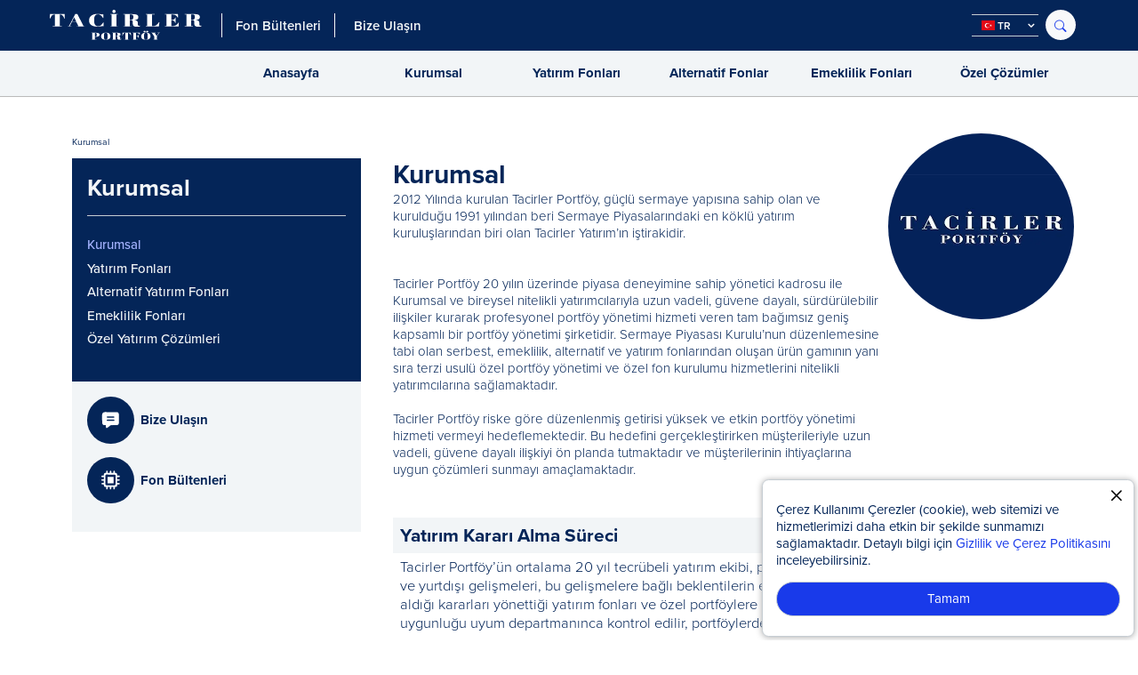

--- FILE ---
content_type: text/html; charset=UTF-8
request_url: https://tacirlerportfoy.com.tr/kurumsal
body_size: 8256
content:
<!DOCTYPE HTML>
<html lang="tr">
<head>
	<meta name="theme-color" content="#2a2a80">
	<meta name="theme-color" content="#02162B">
	<meta http-equiv="Content-Type" content="text/html; charset=UTF-8"/>
	<meta http-equiv="X-UA-Compatible" content="IE=edge">
	<meta name="viewport" content="width=device-width, initial-scale=1,maximum-scale=3.0, user-scalable=yes">
	<link rel="shortcut icon" type="image/png" href="https://tacirlerportfoy.com.tr/lib/img/fav6.png">
	
	<link rel="stylesheet" type="text/css" href="https://tacirlerportfoy.com.tr/lib/css/font-awesome.min.css">
	<link rel="stylesheet" type="text/css" href="https://tacirlerportfoy.com.tr/lib/css/bootstrap-icons1.11.0.css">
	

	
	<link rel="stylesheet" type="text/css" href="https://tacirlerportfoy.com.tr/assets/bootstrap5.css?v=1.008221001">
	<link rel="stylesheet" type="text/css" href="https://tacirlerportfoy.com.tr/assets/style.css?v=1.008221001">
	
	<script type="text/javascript" src="https://tacirlerportfoy.com.tr/lib/js/jquery.js"></script>
	<script type="text/javascript" src="https://tacirlerportfoy.com.tr/assets/ortak.js?v=1.008221001"></script>
	<script type="text/javascript" src="https://tacirlerportfoy.com.tr/assets/global.js?v=1.008221001"></script>
	<script src="https://tacirlerportfoy.com.tr/lib/fancy/jquery.fancybox.min.js?v=1.008221001"></script>
	<link rel="stylesheet" type="text/css" href="https://tacirlerportfoy.com.tr/lib/fancy/jquery.fancybox.min.css?v=1.008221001">
	
	
	
<script type="text/javascript">
window.addEventListener('online',  () => console.log('Became online'));
window.addEventListener('offline', () => console.log('Became offline'));
window.addEventListener('online',  () => became_online());
window.addEventListener('offline', () => became_offline());
</script>	
	
<title>Kurumsal</title>

<noscript>
	<h3 style="color:red"> Web sitemizi kullanabilmek için javascript özelliğini etkinleştirmeniz gerekmektedir. </h3>
</noscript>

	<meta name="twitter:card" content="summary_large_image" />
	<meta name="twitter:title" content="Kurumsal" />
	<meta name="twitter:site" content="@tacirleryatirim" />
	<meta name="twitter:creator" content="@tacirleryatirim" />
	<meta name="twitter:domain" content="https://tacirlerportfoy.com.tr/" />

	<meta property="og:locale" content="tr_TR">
	<meta property="og:site_name" content="TacirlerYatırım" />
	<meta property="og:url" content="https://tacirlerportfoy.com.tr/kurumsal" />
	<meta property="og:title" content="Kurumsal" />
	<meta property="og:description" content="Burada yer alan bilgiler Tacirler Portföy Yönetimi A.Ş. tarafından yalnızca bilgilendirme amacı ile hazırlanmıştır. Yatırım Danışmanlığı hizmeti; aracı kurumlar, portföy yönetim şirketleri, mevduat kabul etmeyen bankalar ile müşteri arasında imzalanacak yatırım danışmanlığı sözleşmesi çerçevesinde sunulmaktadır." />
	
	<meta name="description" content="Burada yer alan bilgiler Tacirler Portföy Yönetimi A.Ş. tarafından yalnızca bilgilendirme amacı ile hazırlanmıştır. Yatırım Danışmanlığı hizmeti; aracı kurumlar, portföy yönetim şirketleri, mevduat kabul etmeyen bankalar ile müşteri arasında imzalanacak yatırım danışmanlığı sözleşmesi çerçevesinde sunulmaktadır." />
	
		
		<meta property="og:image" content="https://tacirlerportfoy.com.tr/upload/images/genel/kurumsal.webp">
		<meta property="og:image:secure_url" content="https://tacirlerportfoy.com.tr/upload/images/genel/kurumsal.webp">
	
		
		<meta property="og:type" content="category-list" />
		<meta property="og:image:type" content="image/webp">
		<meta name="twitter:image" content="https://tacirlerportfoy.com.tr/upload/images/genel/kurumsal.webp">
		
		<meta property="article:author" content="https://www.facebook.com/tacirleryatirim/">
		<meta property="article:publisher" content="https://www.facebook.com/tacirleryatirim">
		<script type="text/javascript">
var jsrv="https://tacirlerportfoy.com.tr/";
var load="<img src='https://tacirlerportfoy.com.tr/lib/img/ldi.gif' class='ldi'>";
$(function (){
	
	$('img').on("error",function() {
		$(this).attr("data-old-href",$(this).attr("src")).attr("src","https://tacirlerportfoy.com.tr/upload/images/genel/default_tr.png" );
	});	
	
	rsm_i=1;
	rsm=setInterval(function(){
		$('img').on("error",function() {
			$(this).attr("data-old-href",$(this).attr("src")).attr("src","https://tacirlerportfoy.com.tr/upload/images/genel/default_tr.png" );
		});
		
		rsm_i++;
		if(rsm_i%20==0){
			clearInterval(rsm);
		}
	},500);

});
</script>

<!-- Google Tag Manager Head -->
<script>(function(w,d,s,l,i){w[l]=w[l]||[];w[l].push({'gtm.start':
new Date().getTime(),event:'gtm.js'});var f=d.getElementsByTagName(s)[0],
j=d.createElement(s),dl=l!='dataLayer'?'&l='+l:'';j.async=true;j.src=
'https://www.googletagmanager.com/gtm.js?id='+i+dl;f.parentNode.insertBefore(j,f);
})(window,document,'script','dataLayer','GTM-WZD9GND9');</script>
<!-- End Google Tag Manager -->



<!-- Google tag (gtag.js) -->
<script>NS_CSM_td=288181400;NS_CSM_pd=275116665;NS_CSM_u="/clm10";NS_CSM_col="AAAAAAVRfh48BrOk4jD0gXe6GztJdCZqs5gEfUj/mxbDKmuMAM0TDCIANArofYqe0BXzy0byVvSGXt4WCwB+LLsXnjQW";</script><script type="text/javascript">function sendTimingInfoInit(){setTimeout(sendTimingInfo,0)}function sendTimingInfo(){var wp=window.performance;if(wp){var c1,c2,t;c1=wp.timing;if(c1){var cm={};cm.ns=c1.navigationStart;if((t=c1.unloadEventStart)>0)cm.us=t;if((t=c1.unloadEventEnd)>0)cm.ue=t;if((t=c1.redirectStart)>0)cm.rs=t;if((t=c1.redirectEnd)>0)cm.re=t;cm.fs=c1.fetchStart;cm.dls=c1.domainLookupStart;cm.dle=c1.domainLookupEnd;cm.cs=c1.connectStart;cm.ce=c1.connectEnd;if((t=c1.secureConnectionStart)>0)cm.scs=t;cm.rqs=c1.requestStart;cm.rss=c1.responseStart;cm.rse=c1.responseEnd;cm.dl=c1.domLoading;cm.di=c1.domInteractive;cm.dcls=c1.domContentLoadedEventStart;cm.dcle=c1.domContentLoadedEventEnd;cm.dc=c1.domComplete;if((t=c1.loadEventStart)>0)cm.ls=t;if((t=c1.loadEventEnd)>0)cm.le=t;cm.tid=NS_CSM_td;cm.pid=NS_CSM_pd;cm.ac=NS_CSM_col;var xhttp=new XMLHttpRequest();if(xhttp){var JSON=JSON||{};JSON.stringify=JSON.stringify||function(ob){var t=typeof(ob);if(t!="object"||ob===null){if(t=="string")ob='"'+ob+'"';return String(ob);}else{var n,v,json=[],arr=(ob&&ob.constructor==Array);for(n in ob){v=ob[n];t=typeof(v);if(t=="string")v='"'+v+'"';else if(t=="object"&&v!==null)v=JSON.stringify(v);json.push((arr?"":'"'+n+'":')+String(v));}return(arr?"[":"{")+String(json)+(arr?"]":"}");}};xhttp.open("POST",NS_CSM_u,true);xhttp.send(JSON.stringify(cm));}}}}if(window.addEventListener)window.addEventListener("load",sendTimingInfoInit,false);else if(window.attachEvent)window.attachEvent("onload",sendTimingInfoInit);else window.onload=sendTimingInfoInit;</script></head>
<body class=""> <!-- Google Tag Manager (noscript) Body --> <noscript><iframe src="https://www.googletagmanager.com/ns.html?id=GTM-WZD9GND9" height="0" width="0" style="display:none;visibility:hidden"></iframe></noscript> <!-- End Google Tag Manager (noscript) --> <div class="header bs bg-tcr t-fff fw-400"> <div class="container-lg px-0 px-2-lg"> <div class="head-container df fdr-lg jcl tdn py-0 ais jcsb"> <div href="https://tacirlerportfoy.com.tr/" class="head-1 dib pr-0 mr-0 mr-lg-2 px-0 pl-3 pl-lg-0 logo" > <a href="https://tacirlerportfoy.com.tr/" class="dib"> <img src="https://tacirlerportfoy.com.tr/upload/images/tacirler_portfoy/portfoy-logo.svg" alt="logo"/> </a> <i class="main-menu-triger dn-desktop pa r-0 t-0 w-auto p-3 px-3 my-0 h-100 f-1 cp usn"> <svg xmlns="http://www.w3.org/2000/svg" viewBox="0 0 26.46 20.56" class="dn--" > <g transform="translate(-203.98 -99.48)" style="fill:#fff;fill-opacity:1;stroke-width:7.93749;stop-color:#000"> <rect width="26.46" height="3.04" x="203.98" y="99.48" rx="1.92" ry="1.52" class="first-rect"/> <rect width="18.73" height="3.04" x="211.71" y="108.24" rx="1.92" ry="1.52" class="middle-rect" /> <rect y="117" x="203.98" height="3.04" width="26.46" rx="1.92" ry="1.52" class="last-rect" /> </g> </svg> </i> </div> <div class="df jcsb col-auto f1 ais"> <ul class="head-2 col df aic h-100 dn-mobile t-tcr3 mb-0 lsn" > <li class="hvr df aic h-100" ><a href="https://tacirlerportfoy.com.tr/fon-bultenleri" class=" df aic ma-x f-1 h-100"><b class="py-1 bl-- br px-3">Fon Bültenleri</b></a></li> <li class="hvr df aic h-100" ><a href="https://tacirlerportfoy.com.tr/bize-ulasin" class=" df aic ma-x px-2 f-1 h-100"><b class="py-1 px-3">Bize Ulaşın</b></a></li> </ul> <div class="head-3 col-12 col-lg-5 auto-- df ml-a px-0"> <ul class="df w-100 aic lsn m-0 jcr t-tcr"> <li class="lang dn-mobile-- dn db-lg ml-3 mr-2"> <div class="language-selection t-fff pst ta f-08 bb bt usn " tabindex=1 > <div class="current-language tl on-- cp"> <div class="selected-text opt-lang p-1 pl-2"><svg xmlns="http://www.w3.org/2000/svg" id="flag-icon-css-tr" viewBox="0 0 640 480"> <g fill-rule="evenodd"> <path fill="#e30a17" d="M0 0h640v480H0z"/> <path fill="#fff" d="M407 247.5c0 66.2-54.6 119.9-122 119.9s-122-53.7-122-120 54.6-119.8 122-119.8 122 53.7 122 119.9z"/> <path fill="#e30a17" d="M413 247.5c0 53-43.6 95.9-97.5 95.9s-97.6-43-97.6-96 43.7-95.8 97.6-95.8 97.6 42.9 97.6 95.9z"/> <path fill="#fff" d="M430.7 191.5l-1 44.3-41.3 11.2 40.8 14.5-1 40.7 26.5-31.8 40.2 14-23.2-34.1 28.3-33.9-43.5 12-25.8-37z"/> </g></svg> TR </div> </div> <div class="language-list pa b ra-1 oh f-09" style="display:none;"> <a rel="nofollow" href="https://tacirlerportfoy.com.tr/tr/" title="language" class="opt-lang db p-1 pl-2"><svg xmlns="http://www.w3.org/2000/svg" id="flag-icon-css-tr" viewBox="0 0 640 480"> <g fill-rule="evenodd"> <path fill="#e30a17" d="M0 0h640v480H0z"/> <path fill="#fff" d="M407 247.5c0 66.2-54.6 119.9-122 119.9s-122-53.7-122-120 54.6-119.8 122-119.8 122 53.7 122 119.9z"/> <path fill="#e30a17" d="M413 247.5c0 53-43.6 95.9-97.5 95.9s-97.6-43-97.6-96 43.7-95.8 97.6-95.8 97.6 42.9 97.6 95.9z"/> <path fill="#fff" d="M430.7 191.5l-1 44.3-41.3 11.2 40.8 14.5-1 40.7 26.5-31.8 40.2 14-23.2-34.1 28.3-33.9-43.5 12-25.8-37z"/> </g></svg> Türkçe</a><a rel="nofollow" href="https://tacirlerportfoy.com.tr/en/" title="language" class="opt-lang db p-1 pl-2"><svg xmlns="http://www.w3.org/2000/svg" id="flag-icon-css-gb" viewBox="0 0 640 480"> <path fill="#012169" d="M0 0h640v480H0z"/> <path fill="#FFF" d="M75 0l244 181L562 0h78v62L400 241l240 178v61h-80L320 301 81 480H0v-60l239-178L0 64V0h75z"/> <path fill="#C8102E" d="M424 281l216 159v40L369 281h55zm-184 20l6 35L54 480H0l240-179zM640 0v3L391 191l2-44L590 0h50zM0 0l239 176h-60L0 42V0z"/> <path fill="#FFF" d="M241 0v480h160V0H241zM0 160v160h640V160H0z"/> <path fill="#C8102E" d="M0 193v96h640v-96H0zM273 0v480h96V0h-96z"/></svg> English</a> </div> </div> </li> <li class="dn-mobile"><a class="searchtoggle btn btn-l ra-circle ml-0 z2 f-1" ><i class="bi bi-search"></i></a></li> <div class="desktop-search header-search shadow dn col-10 t-tcr3"> <form action="https://tacirlerportfoy.com.tr/" method="GET" class="w-100 search-container df fdr fww"> <input type="text" name="search" class="search-text w-100 fl ttn" placeholder="Arama yapmak için metin giriniz" required /> <input type="hidden" name="as_fid" value="d208f2f99e916cce68d115cd9142fac746f4bb98" /></form> </div> </ul> </div> </div> </div> </div> <div class="menu-container bg-tcr3 col-12 pr-lg t-tcr usn dn-mobile fw-600"> <div class="container-lg pr-lg-0"> <div class="df pr-0"> <ul class="menu main-menu col df fnw jcsb lsn m-0 lh-n tnw"> <div class="mobile-search db dn-lg"> <div class="header-search shadow col-10 t-tcr3 pr pt-2 pr-0 col-12"> <form action="https://tacirlerportfoy.com.tr/" method="GET" class="w-100 search-container df fdr fww"> <input type="text" name="search" class="search-text w-100 fl ttn" placeholder="Arama yapmak için metin giriniz" required=""> <input type="hidden" name="as_fid" value="d208f2f99e916cce68d115cd9142fac746f4bb98" /></form> </div><a class="searchtoggle btn btn-l ra-circle ml-0 z2 f-1 pa"><i class="bi bi-search"></i></a> </div> <div style="width:10.55rem;" class="mr-2"></div> <li class="menu-item" ><a href="https://tacirlerportfoy.com.tr/" class="" >Anasayfa</a></li><li class="menu-item" ><a href="https://tacirlerportfoy.com.tr/kurumsal" class="" >Kurumsal <i class="fa fa-play"></i></a> <ul class="fw-400 px-0"> <div class="container-lg ma-- df px-0 tl ais"> <div class="img-c px-0 ml-0 menu_sol"> <img src="https://tacirlerportfoy.com.tr/upload/images/genel/kurumsal.webp" class="img-fluid w-100"/> </div> <div class="col-12 col-lg menu_sag df fw p-0 pl-lg-5 ml-0 ml-lg-3 aic"><li class="col-12 col-md-4"><a href="https://tacirlerportfoy.com.tr/hakkimizda" >Hakkımızda</a></li><li class="col-12 col-md-4"><a href="https://tacirlerportfoy.com.tr/yatirim-karari-alma-sureci" >Yatırım Kararı Alma Süreci</a></li><li class="col-12 col-md-4"><a href="https://tacirlerportfoy.com.tr/yasal-uyarilar" >Yasal Uyarılar</a></li><li class="col-12 col-md-4"><a href="https://tacirlerportfoy.com.tr/kvkk" >Kişisel Verilerin Korunması</a></li><li class="col-12 col-md-4"><a href="https://tacirlerportfoy.com.tr/surekli-bilgilendirme" >Sürekli Bilgilendirme</a></li> </div> </div> </ul></li><li class="menu-item" ><a href="https://tacirlerportfoy.com.tr/yatirim-fonlari" class="" >Yatırım Fonları <i class="fa fa-play"></i></a> <ul class="fw-400 px-0"> <div class="container-lg ma-- df px-0 tl ais"> <div class="img-c px-0 ml-0 menu_sol"> <img src="https://tacirlerportfoy.com.tr/upload/images/genel/yatirim-fonlari.webp" class="img-fluid w-100"/> </div> <div class="col-12 col-lg menu_sag df fw p-0 pl-lg-5 ml-0 ml-lg-3 aic"><li class="col-12 col-md-4"><a href="https://tacirlerportfoy.com.tr/tefas-uzerinden-satisa-acik-olan-fonlarimiz" >TEFAS Üzerinden Fonlarımız</a></li><li class="col-12 col-md-4"><a href="https://tacirlerportfoy.com.tr/serbest-fonlarimiz" >Serbest Fonlarımız</a></li><li class="col-12 col-md-4"><a href="https://tacirlerportfoy.com.tr/ozel-fonlarimiz" >Özel Fonlarımız</a></li><li class="col-12 col-md-4"><a href="https://tacirlerportfoy.com.tr/fon-getirileri" >Fon Getirileri</a></li><li class="col-12 col-md-4"><a href="https://tacirlerportfoy.com.tr/yatirim-fon-kodlari" >Yatırım Fon Kodları</a></li><li class="col-12 col-md-4"><a href="https://www.kap.org.tr/tr/sirket-bilgileri/ozet/2350-tacirler-portfoy-yonetimi-a-s" target="_blank" >Kamuyu Bilgilendirme</a></li> </div> </div> </ul></li><li class="menu-item" ><a href="https://tacirlerportfoy.com.tr/alternatif-fonlar" class="" >Alternatif Fonlar <i class="fa fa-play"></i></a> <ul class="fw-400 px-0"> <div class="container-lg ma-- df px-0 tl ais"> <div class="img-c px-0 ml-0 menu_sol"> <img src="https://tacirlerportfoy.com.tr/upload/images/genel/alternatif-fonlar.webp" class="img-fluid w-100"/> </div> <div class="col-12 col-lg menu_sag df fw p-0 pl-lg-5 ml-0 ml-lg-3 aic"><li class="col-12 col-md-4"><a href="https://tacirlerportfoy.com.tr/girisim-sermayesi-yatirim-fonu-nedir" >Girişim Sermayesi Nedir?</a></li><li class="col-12 col-md-4"><a href="https://tacirlerportfoy.com.tr/gelecek-etki-girisim-sermayesi-yatirim-fonu" >Gelecek Etki Girişim Sermayesi Yatırım Fonu</a></li><li class="col-12 col-md-4"><a href="https://tacirlerportfoy.com.tr/ozel-sermaye-1-girisim-sermayesi" >Özel Sermaye 1 Girişim Sermayesi Yatırım Fonu</a></li><li class="col-12 col-md-4"><a href="https://tacirlerportfoy.com.tr/finai-fna-girisim-sermayesi-yatirim-fonu" >FinAI (FNA) Girişim Sermayesi Yatırım Fonu</a></li> </div> </div> </ul></li><li class="menu-item" ><a href="https://tacirlerportfoy.com.tr/emeklilik-fonlari" class="" >Emeklilik Fonları <i class="fa fa-play"></i></a> <ul class="fw-400 px-0"> <div class="container-lg ma-- df px-0 tl ais"> <div class="img-c px-0 ml-0 menu_sol"> <img src="https://tacirlerportfoy.com.tr/upload/images/genel/emeklilik-fonlari.webp" class="img-fluid w-100"/> </div> <div class="col-12 col-lg menu_sag df fw p-0 pl-lg-5 ml-0 ml-lg-3 aic"><li class="col-12 col-md-4"><a href="https://tacirlerportfoy.com.tr/hdi-fiba-emeklilik-ve-hayat-as-tacirler-portfoy-degisken-emeklilik-yatirim-fonu" >HDI Fiba Emeklilik ve Hayat A.Ş. Tacirler Portföy Değişken Emeklilik Yatırım Fonu</a></li><li class="col-12 col-md-4"><a href="https://tacirlerportfoy.com.tr/fie-hdi-fiba-emeklilik-ve-hayat-as-baslangic-eyf" >FIE HDI Fiba Emeklilik ve Hayat A.Ş. Başlangıç EYF</a></li><li class="col-12 col-md-4"><a href="https://tacirlerportfoy.com.tr/turkiye-hayat-ve-emeklilik-a-s-oks-dengeli-degisken-emeklilik-yatirim-fonu-vev" >Türkiye Hayat ve Emeklilik A.Ş. OKS Dengeli Değişken Emeklilik Yatırım Fonu VEV</a></li> </div> </div> </ul></li><li class="menu-item" ><a href="https://tacirlerportfoy.com.tr/#ozel-cozumler" class="" >Özel Çözümler <i class="fa fa-play"></i></a> <ul class="fw-400 px-0"> <div class="container-lg ma-- df px-0 tl ais"> <div class="img-c px-0 ml-0 menu_sol"> <img src="https://tacirlerportfoy.com.tr/upload/images/genel/ozel-cozumler.webp" class="img-fluid w-100"/> </div> <div class="col-12 col-lg menu_sag df fw p-0 pl-lg-5 ml-0 ml-lg-3 aic"><li class="col-12 col-md-6"><a href="https://tacirlerportfoy.com.tr/ozel-portfoy-yonetimi-1-1" >Özel Portföy Yönetimi</a></li><li class="col-12 col-md-6"><a href="https://tacirlerportfoy.com.tr/ozel-fonlar" >Özel Fonlar</a></li> </div> </div> </ul></li> <li class="menu-item db dn-lg"><a href="https://tacirlerportfoy.com.tr/bize-ulasin" class="">Bize Ulaşın</a></li> </ul> </div> </div> </div> </div> <div class="main middle"> <div class="container mt-4 mt-lg-5 mb-3 liste-kurumsal category"> <div class="row"> <div class="col-12 col-lg-12 f-07"> <div class="breadcrumb"> <a href="https://tacirlerportfoy.com.tr/kurumsal" class="breadcrumb-item">Kurumsal</a> </div> </div> <div class="sidebar usn h-100 lsn dn-mobile" style=""> <div class="sidebar-top bg-tcr t-tcr3"> <h2 class="pb-3 bb mb-4">Kurumsal</h2> <ul class="p-0 duzey1 fw-500"> <li class="on d1 f-1"> <a href="https://tacirlerportfoy.com.tr/kurumsal/" > Kurumsal</a></li><div class="sub-side duzey2 fw-400 p-1 pr-1"><li class="on d2 fw-300"><a href="https://tacirlerportfoy.com.tr/yatirim-karari-alma-sureci"> <i class="fa fa-play"></i> Yatırım Kararı Alma Süreci</a></li><li class="on d2 fw-300"><a href="https://tacirlerportfoy.com.tr/surekli-bilgilendirme"> <i class="fa fa-play"></i> Sürekli Bilgilendirme</a></li><li class="on d2 fw-300"><a href="https://tacirlerportfoy.com.tr/yasal-uyarilar"> <i class="fa fa-play"></i> Yasal Uyarılar</a></li><li class="on d2 fw-300"><a href="https://tacirlerportfoy.com.tr/kvkk"> <i class="fa fa-play"></i> KVKK</a></li><li class="on d2 fw-300"><a href="https://tacirlerportfoy.com.tr/hakkimizda"> <i class="fa fa-play"></i> Hakkımızda</a></li></div><li class="on d1 f-1"> <a href="https://tacirlerportfoy.com.tr/yatirim-fonlari/" > Yatırım Fonları</a></li><div class="sub-side duzey2 fw-400 p-1 pr-1"><li class="on d2 fw-300"><a href="https://tacirlerportfoy.com.tr/fon-getirileri"> <i class="fa fa-play"></i> Fon Getirileri</a></li><li class="on d2 fw-300"><a href="https://tacirlerportfoy.com.tr/yatirim-fonlari/tefas-uzerinden-satisa-acik-olan-fonlarimiz/"> <i class="fa fa-play"></i> TEFAS Üzerinden Satışa Açık Olan Fonlarımız</a></li><div class="sub-side duzey3 fw-300 py-1 pl-3 pr-1"><li class="d3 fw-300"><a href="https://tacirlerportfoy.com.tr/hisse-senedi-fonu"> <i class="fa fa-play"></i> Hisse Senedi Yoğun Fonu (TKF)</a></li><li class="d3 fw-300"><a href="https://tacirlerportfoy.com.tr/degisken-fon"> <i class="fa fa-play"></i> Değişken Fon (TCD)</a></li><li class="d3 fw-300"><a href="https://tacirlerportfoy.com.tr/borclanma-araclari-fonu"> <i class="fa fa-play"></i> Borçlanma Araçları Fonu (TPF)</a></li><li class="d3 fw-300"><a href="https://tacirlerportfoy.com.tr/para-piyasasi-tl-fonu"> <i class="fa fa-play"></i> Para Piyasası (TL) Fonu (TCB)</a></li><li class="d3 fw-300"><a href="https://tacirlerportfoy.com.tr/serbest-doviz-fonu"> <i class="fa fa-play"></i> Serbest (Döviz) Fonu (TCC)</a></li><li class="d3 fw-300"><a href="https://tacirlerportfoy.com.tr/kartopu-serbest-fonu"> <i class="fa fa-play"></i> Kartopu Serbest Fonu (TTL)</a></li><li class="d3 fw-300"><a href="https://tacirlerportfoy.com.tr/denge-katilim-serbest-fon-dnk"> <i class="fa fa-play"></i> Denge Katılım Serbest Fon (DNK)</a></li></div><li class="on d2 fw-300"><a href="https://tacirlerportfoy.com.tr/yatirim-fonlari/serbest-fonlarimiz/"> <i class="fa fa-play"></i> Serbest Fonlarımız</a></li><div class="sub-side duzey3 fw-300 py-1 pl-3 pr-1"><li class="d3 fw-300"><a href="https://tacirlerportfoy.com.tr/nar-serbest-fonu"> <i class="fa fa-play"></i> Nar Serbest Fonu (TNS)</a></li><li class="d3 fw-300"><a href="https://tacirlerportfoy.com.tr/sirius-serbest-fonu"> <i class="fa fa-play"></i> Sirius Serbest Fonu (TCS)</a></li><li class="d3 fw-300"><a href="https://tacirlerportfoy.com.tr/istatistiksel-arbitraj-serbest-fon"> <i class="fa fa-play"></i> İstatistiksel Arbitraj Serbest Fon (TCI)</a></li><li class="d3 fw-300"><a href="https://tacirlerportfoy.com.tr/vega-serbest-tl-fonu"> <i class="fa fa-play"></i> Vega Serbest (TL) Fonu (TTV)</a></li><li class="d3 fw-300"><a href="https://tacirlerportfoy.com.tr/tac-serbest-fon-tch"> <i class="fa fa-play"></i> Taç Serbest Fon (TCH)</a></li><li class="d3 fw-300"><a href="https://tacirlerportfoy.com.tr/tacirler-maraton-serbest-fon-tms"> <i class="fa fa-play"></i> Tacirler Maraton Serbest Fon (TMS)</a></li></div><li class="on d2 fw-300"><a href="https://tacirlerportfoy.com.tr/ozel-fonlarimiz"> <i class="fa fa-play"></i> Özel Fonlarımız</a></li><li class="on d2 fw-300"><a href="https://tacirlerportfoy.com.tr/yatirim-fon-kodlari"> <i class="fa fa-play"></i> Yatırım Fon Kodları</a></li></div><li class="on d1 f-1"> <a href="https://tacirlerportfoy.com.tr/alternatif-yatirim-fonlari/" > Alternatif Yatırım Fonları</a></li><div class="sub-side duzey2 fw-400 p-1 pr-1"><li class="on d2 fw-300"><a href="https://tacirlerportfoy.com.tr/girisim-sermayesi-yatirim-fonu-nedir"> <i class="fa fa-play"></i> Girişim Sermayesi Yatırım Fonu Nedir?</a></li><li class="on d2 fw-300"><a href="https://tacirlerportfoy.com.tr/gelecek-etki-girisim-sermayesi-yatirim-fonu"> <i class="fa fa-play"></i> Gelecek Etki</a></li><li class="on d2 fw-300"><a href="https://tacirlerportfoy.com.tr/ozel-sermaye-1-girisim-sermayesi"> <i class="fa fa-play"></i> Özel Sermaye 1</a></li><li class="on d2 fw-300"><a href="https://tacirlerportfoy.com.tr/finai-fna-girisim-sermayesi-yatirim-fonu"> <i class="fa fa-play"></i> FinAI (FNA)</a></li></div><li class="on d1 f-1"> <a href="https://tacirlerportfoy.com.tr/bireysel-emeklilik/" > Emeklilik Fonları</a></li><div class="sub-side duzey2 fw-400 p-1 pr-1"><li class="on d2 fw-300"><a href="https://tacirlerportfoy.com.tr/emeklilik-fonlari"> <i class="fa fa-play"></i> Genel Bakış</a></li><li class="on d2 fw-300"><a href="https://tacirlerportfoy.com.tr/hdi-fiba-emeklilik-ve-hayat-as-tacirler-portfoy-degisken-emeklilik-yatirim-fonu"> <i class="fa fa-play"></i> HDI Fiba Emeklilik ve Hayat A.Ş. Tacirler Portföy Değişken</a></li><li class="on d2 fw-300"><a href="https://tacirlerportfoy.com.tr/fie-hdi-fiba-emeklilik-ve-hayat-as-baslangic-eyf"> <i class="fa fa-play"></i> FIE HDI Fiba Emeklilik ve Hayat A.Ş. Başlangıç EYF</a></li><li class="on d2 fw-300"><a href="https://tacirlerportfoy.com.tr/turkiye-hayat-ve-emeklilik-a-s-oks-dengeli-degisken-emeklilik-yatirim-fonu-vev"> <i class="fa fa-play"></i> Türkiye Hayat ve Emeklilik A.Ş. OKS Dengeli Değişken Emeklilik Yatırım Fonu VEV</a></li></div><li class="on d1 f-1"> <a href="https://tacirlerportfoy.com.tr/ozel-portfoy-yonetimi/" > Özel Yatırım Çözümleri</a></li><div class="sub-side duzey2 fw-400 p-1 pr-1"><li class="on d2 fw-300"><a href="https://tacirlerportfoy.com.tr/ozel-portfoy-yonetimi-1-1"> <i class="fa fa-play"></i> Özel Portföy Yönetimi</a></li><li class="on d2 fw-300"><a href="https://tacirlerportfoy.com.tr/ozel-fonlar"> <i class="fa fa-play"></i> Özel Fonlar</a></li></div> </ul> </div> <div class="sidebar-bottom f-1 bg-tcr3 t-tcr fw-700"> <a href="https://tacirlerportfoy.com.tr/bize-ulasin" class="tdn df aic pb-3"><img src="https://tacirlerportfoy.com.tr/upload/images/mainpage/mesaj.svg" class="w-60px mr-2"/><span>Bize Ulaşın</span></a> <a href="https://tacirlerportfoy.com.tr/fon-bultenleri" class="tdn df aic pb-3"><img src="https://tacirlerportfoy.com.tr/upload/images/mainpage/entegre.svg" class="w-60px mr-2"/><span>Fon Bültenleri</span></a> </div> </div> <div class="col-12 col-md py-3 pb-5 pt-0"> <h1 class="pb-0 mb-0 fw-700 ">Kurumsal</h1> <div class="kategori-aciklama mb-5 df jcsb fw-300"> <span class="col">2012 Yılında kurulan Tacirler Portföy, güçlü sermaye yapısına sahip olan ve kurulduğu 1991 yılından beri Sermaye Piyasalarındaki en köklü yatırım kuruluşlarından biri olan Tacirler Yatırım’ın iştirakidir. <br> <br> <br>Tacirler Portföy 20 yılın üzerinde piyasa deneyimine sahip yönetici kadrosu ile Kurumsal ve bireysel nitelikli yatırımcılarıyla uzun vadeli, güvene dayalı, sürdürülebilir ilişkiler kurarak profesyonel portföy yönetimi hizmeti veren tam bağımsız geniş kapsamlı bir portföy yönetimi şirketidir. Sermaye Piyasası Kurulu’nun düzenlemesine tabi olan serbest, emeklilik, alternatif ve yatırım fonlarından oluşan ürün gamının yanı sıra terzi usulü özel portföy yönetimi ve özel fon kurulumu hizmetlerini nitelikli yatırımcılarına sağlamaktadır. <br> <br>Tacirler Portföy riske göre düzenlenmiş getirisi yüksek ve etkin portföy yönetimi hizmeti vermeyi hedeflemektedir. Bu hedefini gerçekleştirirken müşterileriyle uzun vadeli, güvene dayalı ilişkiyi ön planda tutmaktadır ve müşterilerinin ihtiyaçlarına uygun çözümleri sunmayı amaçlamaktadır.</span> <img src="https://tacirlerportfoy.com.tr/upload/images/genel/kurumsal.webp" class="fr w-25" style="" alt="kategori-resmi"/> </div> <div class="pb-5"> <div class="category-list-item px-3--"> <h2 class="p-2 bg-tcr3 f-14 fw-700 pr-2 df aifs"> <div class="col"> Yatırım Kararı Alma Süreci </div> </h2> <div class="pb-3 px-2 cb fw-300"> Tacirler Portföy’ün ortalama 20 yıl tecrübeli yatırım ekibi, periodik yatırım komitesi toplantılarında yurtiçi ve yurtdışı gelişmeleri, bu gelişmelere bağlı beklentilerin etkileşimlerini inceleyip, birlikte karar alıp, aldığı kararları yönettiği yatırım fonları ve özel portföylere uygulamaktadır. Bu kararların ve uygulamaların uygunluğu uyum departmanınca kontrol edilir, portföylerde gerekli düzeltmeler... <br> <a href="https://tacirlerportfoy.com.tr/yatirim-karari-alma-sureci" class="dib mt-2 fw-500" >Devamını Oku</a> </div> </div> <div class="category-list-item px-3--"> <h2 class="p-2 bg-tcr3 f-14 fw-700 pr-2 df aifs"> <div class="col"> Sürekli Bilgilendirme </div> </h2> <div class="pb-3 px-2 cb fw-300"> Tacirler Portföy 20 yılın üzerinde piyasa deneyimine sahip yönetici kadrosu ile Kurumsal ve bireysel nitelikli yatırımcılarına özel fon kurulumu hizmeti sunmaktadır. Tacirler Porföy müşterileri için her zaman iyi, güvenilir ve doğru olanı tercih eden portföy yönetim... <br> <a href="https://tacirlerportfoy.com.tr/surekli-bilgilendirme" class="dib mt-2 fw-500" >Devamını Oku</a> </div> </div> <div class="category-list-item px-3--"> <h2 class="p-2 bg-tcr3 f-14 fw-700 pr-2 df aifs"> <div class="col"> Hakkımızda </div> </h2> <div class="pb-3 px-2 cb fw-300"> 2012 Yılında kurulan Tacirler Portföy, güçlü sermaye yapısına sahip olan ve kurulduğu 1991 yılından beri Sermaye Piyasalarındaki en köklü yatırım kuruluşlarından biri olan Tacirler Yatırım’ın iştirakidir. Tacirler Portföy 20 yılın üzerinde piyasa deneyimine sahip yönetici kadrosu ile Kurumsal ve bireysel nitelikli yatırımcılarıyla uzun vadeli, güvene dayalı, sürdürülebilir ilişkiler kurarak profesyonel portföy... <br> <a href="https://tacirlerportfoy.com.tr/hakkimizda" class="dib mt-2 fw-500" >Devamını Oku</a> </div> </div> <div class="category-list-item px-3--"> <h2 class="p-2 bg-tcr3 f-14 fw-700 pr-2 df aifs"> <div class="col"> KVKK </div> </h2> <div class="pb-3 px-2 cb fw-300"> İşbu bilgilendirme ve aydınlatma duyurusu 6698 sayılı “Kişisel Verilerin Korunması Kanunu” (KVKK) 10. maddesi gereği hazırlanmış olup, bu beyan; kişisel verilerinizin işlenmesine ve aktarılmasına ilişkin yöntem, amaç, hukuki sebepleri içermektedir. Aynı zamanda kişisel verilerinizin korunmasına ilişkin haklarınız hakkında Veri Sorumlusu sıfatlıyla Tacirler Portföy Yönetimi A.Ş. internet sitesi/siteleri aracılığıyla... <br> <a href="https://tacirlerportfoy.com.tr/kvkk" class="dib mt-2 fw-500" >Devamını Oku</a> </div> </div> <div class="category-list-item px-3--"> <h2 class="p-2 bg-tcr3 f-14 fw-700 pr-2 df aifs"> <div class="col"> Yasal Uyarılar </div> </h2> <div class="pb-3 px-2 cb fw-300"> Burada yer alan bilgiler Tacirler Portföy Yönetimi A.Ş. tarafından yalnızca bilgilendirme amacı ile hazırlanmıştır. Yatırım Danışmanlığı hizmeti; aracı kurumlar, portföy yönetim şirketleri, mevduat kabul etmeyen bankalar ile müşteri arasında imzalanacak yatırım danışmanlığı sözleşmesi çerçevesinde... <br> <a href="https://tacirlerportfoy.com.tr/yasal-uyarilar" class="dib mt-2 fw-500" >Devamını Oku</a> </div> </div> </div> </div> </div> </div> </div> <div class="footer mt-0 col-12 col-lg-12"> <div class="bg-tcr"> <div class="container py-5 pb-5"> <div class="row py-1 tc jcc t-lg-l"> <div class="col-6 col-md-4 col-lg mb-4 mb-0-lg"> <div class="pr-1"> <h3 class="bb fw-500 f-12">Kurumsal</h3><div class=""><a href="https://tacirlerportfoy.com.tr/hakkimizda" class="link fw-200 db py-1 f-1">Hakkımızda</a><a href="https://tacirlerportfoy.com.tr/surekli-bilgilendirme" class="link fw-200 db py-1 f-1">Sürekli Bilgilendirme</a><a href="https://www.kap.org.tr/" class="link fw-200 db py-1 f-1">Kamuyu Bilgilendirme</a></div> </div> </div><div class="col-6 col-md-4 col-lg mb-4 mb-0-lg"> <div class="pr-1"> <h3 class="bb fw-500 f-12">Yatırım Fonları</h3><div class=""><a href="https://tacirlerportfoy.com.tr/tefas-uzerinden-satisa-acik-olan-fonlarimiz" class="link fw-200 db py-1 f-1">TEFAS Üzerinden Fonlarımız</a><a href="https://tacirlerportfoy.com.tr/serbest-fonlarimiz" class="link fw-200 db py-1 f-1">Serbest Fonlarımız</a><a href="https://tacirlerportfoy.com.tr/ozel-fonlarimiz" class="link fw-200 db py-1 f-1">Özel Fonlarımız</a><a href="https://tacirlerportfoy.com.tr/yatirim-fon-kodlari" class="link fw-200 db py-1 f-1">Yatırım Fon Kodları</a></div> </div> </div><div class="col-6 col-md-4 col-lg mb-4 mb-0-lg"> <div class="pr-1"> <h3 class="bb fw-500 f-12">Emeklilik Fonları</h3><div class=""><a href="https://tacirlerportfoy.com.tr/hdi-fiba-emeklilik-ve-hayat-as-tacirler-portfoy-degisken-emeklilik-yatirim-fonu" class="link fw-200 db py-1 f-1">HDI Fiba Emeklilik ve Hayat A.Ş. Tacirler Portföy Değişken</a><a href="https://tacirlerportfoy.com.tr/fie-hdi-fiba-emeklilik-ve-hayat-as-baslangic-eyf" class="link fw-200 db py-1 f-1">FIE HDI Fiba Emeklilik ve Hayat A.Ş. Başlangıç EYF</a><a href="https://tacirlerportfoy.com.tr/turkiye-hayat-ve-emeklilik-a-s-oks-dengeli-degisken-emeklilik-yatirim-fonu-vev" class="link fw-200 db py-1 f-1">OKS Dengeli Değişken Emeklilik Yatırım Fonu VEV</a></div> </div> </div><div class="col-6 col-md-4 col-lg mb-4 mb-0-lg"> <div class="pr-1"> <h3 class="bb fw-500 f-12">Özel Portföy Yönetimi</h3><div class=""><a href="https://tacirlerportfoy.com.tr/ozel-portfoy-yonetimi-1-1" class="link fw-200 db py-1 f-1">Özel Portföy Yönetimi</a><a href="http://tacirlerportfoy.com.tr/ozel-fonlar" class="link fw-200 db py-1 f-1">Özel Fonlar</a></div> </div> </div><div class="col-6 col-md-4 col-lg mb-4 mb-0-lg"> <div class="pr-1"> <h3 class="bb fw-500 f-12">Bize Ulaşın</h3><div class=""><a href="https://tacirlerportfoy.com.tr/bize-ulasin#iletisim-formu" class="link fw-200 db py-1 f-1">İletişim Formu</a><a href="https://tacirlerportfoy.com.tr/bize-ulasin#iletisim-formu" class="link fw-200 db py-1 f-1">Uzman Talep Formu</a></div> </div> </div> </div> <div class="row fdc fdr-lg jcsb"> <div class="col-12 col-lg-auto t-tcr py-3 footer-2 footer-social df cp jcsa jcl-md py-lg-0"> <a href="https://www.youtube.com/channel/UCKLSAO86SSg28KdRyyTDNRg" class="social-item fa fa-youtube p-2 bg-tcr2 ra-circle"></a><a href="" class="social-item fa fa-facebook p-2 bg-tcr2 ra-circle"></a><a href="https://www.instagram.com/tacirler.portfoy/" class="social-item fa fa-instagram p-2 bg-tcr2 ra-circle"></a><a href="https://www.linkedin.com/company/tacirler-portf%C3%B6y-asset-management/?originalSubdomain=tr" class="social-item fa fa-linkedin p-2 bg-tcr2 ra-circle"></a><a href="https://twitter.com/tacirlerportfoy" class="social-item bi bi-twitter-x p-2 bg-tcr2 ra-circle"></a> </div> <div class="col-lg t-tcr df px-1 px-md-0-- fww fnw-md jcsa jcr-md jcr-md footer-2 footer-contact p-0 ma--"> <a href="mailto:tpp@tacirlerportfoy.com.tr" class="col-6 col-md ra-5 oh bg-fff df pr-2 aic px-0 mail f-09"><i class="fa fa-envelope"></i> <div class="col-auto">tpp@tacirlerportfoy.com.tr</div></a> <a href="tel:+(90) 212 942 15 15" class="col-6 col-md ra-5 oh bg-fff df aic px-0 telefon mx-0 mx-md-3 f-09"><i class="fl-bigmug-line-phone351"></i><div class="col-auto">+(90) 212 942 15 15 </div></a> <a href="https://maps.app.goo.gl/1NbT7sSB7jEVp48p8" class="col-12 col-md-5 ra-5 oh bg-fff pr-2 df aic px-0 adres f-09" target="_blank"><i class="fa fa-map-marker"></i> <span>Esentepe Mah. Büyükdere Cad. Levent No:199 <br> İç Kapı No:16 Şişli-İstanbul</span></a> </div> </div> </div> </div> <div class="footer-3 t-tcr bg-tcr3 py-3 bt f-08"> <div class="container"> <div class="row jcsb tc bl-- ai"> <div class="col br p-0 mb-3"> <a href="https://tacirlerportfoy.com.tr/gizlilik-politikasi" class="db py-2 ma px-0" target="_blank" >Gizlilik Politikası</a> </div> <div class="col br p-0 mb-3"> <a href="https://www.kap.org.tr/tr/sirket-bilgileri/ozet/2350-tacirler-portfoy-yonetimi-a-s" class="db py-2 ma px-0" target="_blank" >Kamuyu Aydınlatma</a> </div> <div class="col br p-0 mb-3"> <a href="https://tacirlerportfoy.com.tr/kvkk" class="db py-2 ma px-0" target="_blank" >KVKK</a> </div> <div class="col br p-0 mb-3"> <a href="https://tacirlerportfoy.com.tr/yasal-uyarilar" class="db py-2 ma px-0" target="_blank" >Yasal Uyarılar</a> </div> <div class="col br p-0 col-12 col-lg-4 mb-3"> <a href="https://www.kap.org.tr" class="db py-2 ma px-0" target="_blank" >KAP Haberleri</a> </div> <div class="col br p-0 mb-3"> <a href="https://e-sirket.mkk.com.tr/?page=company&amp;company=11175#" class="db py-2 ma px-0" target="_blank" >Bilgi Toplumu Hizmetleri</a> </div> </div> </div> </div> <div class="footer-4 copyright bg-tcr3 tc aic jcc t-tcr pt-2 pb-4"> Tacirler Portföy Yönetimi A.Ş. <br> © 2017 - 2026 </div> <div class="bg-tcr f-08 fw-300 f1 t-tcr3 py-2 tc db w-100">Site Creation & Technology by <a href="https://mindlook.agency" target="_blank" class=" fw-500 t-w">Mindlook</a></div> </div> <form class="cookie col-12 col-md-9 col-lg-4 p-1 usn pf b-0 r-0 "> <div class="bs2 b ra-1 p-3 py-4 mb-0"> <a type="button" class="btn-accept p-2 px-3 pa t-0 mt-2 b closex " alt="0" ></a> <div class="w-100 h-100"> Çerez Kullanımı Çerezler (cookie), web sitemizi ve hizmetlerimizi daha etkin bir şekilde sunmamızı sağlamaktadır. Detaylı bilgi için <a href="https://tacirlerportfoy.com.tr/gizlilik-politikasi" >Gizlilik ve Çerez Politikasını</a> inceleyebilirsiniz.<a class="btn btn-p ra-5 b btn-accept mt-3 col-12 col-lg-12 p-2" alt="0">Tamam</a> </div> </div> <input type="hidden" name="as_fid" value="221e484ff43f4d73295a1d4e24dfa2a3032b92c5" /></form> <span class="scrollup"></span> </body> <div class="toast"></div>
</html>

--- FILE ---
content_type: text/css
request_url: https://tacirlerportfoy.com.tr/assets/bootstrap5.css?v=1.008221001
body_size: 19967
content:
@charset "UTF-8";
/*!
 * Bootstrap v5.1.3 (https://getbootstrap.com/)
 * Copyright 2011-2021 The Bootstrap Authors
 * Copyright 2011-2021 Twitter, Inc.
 * Licensed under MIT (https://github.com/twbs/bootstrap/blob/main/LICENSE)
 */
:root {
	--tcr: #042558;
	--tcr2: #D8E4F6;
	--tcr2: #DDE7EE;
	--tcr3: #F2F5F7;
	--tcr4: #6882A9;
	--btn:  #05225A;
	
	--bs-blue: #0d6efd;
	--bs-indigo: #6610f2;
	--bs-purple: #6f42c1;
	--bs-pink: #d63384;
	--bs-red: #dc3545;
	--bs-orange: #fd7e14;
	--bs-yellow: #ffc107;
	--bs-green: #198754;
	--bs-teal: #20c997;
	--bs-cyan: #0dcaf0;
	--bs-fff: #fff;
	--bs-gray: #6c757d;
	--bs-gray-da: #343a40;
	--bs-gray-100: #f8f9fa;
	--bs-gray-200: #e9ecef;
	--bs-gray-300: #c6cdd3;
	--bs-gray-400: #ced4da;
	--bs-gray-500: #adb5bd;
	--bs-gray-600: #6c757d;
	--bs-gray-700: #495057;
	--bs-gray-800: #343a40;
	--bs-gray-900: #212529;
	--bs-p: #0d6efd;
	--bs-p2: #a5b3ff;
	--b: #c6cdd3 ;


	--bs-p: #193AEA;
	--bs-se: #6c757d;
	--bs-s: #198754;
	--bs-i: #DDE7EE;
	--bs-w: #ffc107;
	--bs-f: #ffffff;
	--bs-d: #dc3545;
	--bs-l: #FAFAFA;
	
	--bs-da: #212529;
	--bs-p-rgb: 13, 110, 253;
	--bs-se-rgb: 108, 117, 125;
	--bs-s-rgb: 25, 135, 84;
	--bs-i-rgb: 13, 202, 240;
	--bs-w-rgb: 255, 193, 7;
	--bs-d-rgb: 220, 53, 69;
	--bs-l-rgb: 248, 249, 250;
	--bs-da-rgb: 33, 37, 41;
	--bs-fff-rgb: 255, 255, 255;
	--bs-000-rgb: 0, 0, 0;
	--bs-body-color-rgb: 33, 37, 41;
	--bs-body-bg-rgb: 255, 255, 255;
	--bs-font-sans-serif: system-ui, -apple-system, "Segoe UI", Roboto, "Helvetica Neue", Arial, "Noto Sans", "Liberation Sans", sans-serif, "Apple Color Emoji", "Segoe UI Emoji", "Segoe UI Symbol", "Noto Color Emoji";
	
	--bs-font-monospace: SFMono-Regular, Menlo, Monaco, Consolas, "Liberation Mono", "Courier New", monospace;
	--bs-gradient: linear-gradient(180deg, rgba(255, 255, 255, 0.15), rgba(255, 255, 255, 0));
	--bs-body-font-family: var(--bs-font-sans-serif);
	
	--bs-body-font-size: 1rem;
	--bs-body-font-weight: 400;
/* 	--bs-body-line-height: 1.25; */
	--bs-body-line-height: 1.30;
	--bs-body-color: #212529;
	--bs-body-color: #000000;
	--bs-body-bg: #fff;
}

*,
*::before,
*::after {
	box-sizing: border-box;
}

@media (prefers-reduced-motion: no-preference) {
	:root {
		scroll-behavior: smooth;
	}
}
body {
	margin: 0;
	/* 	
	font-family: var(--bs-body-font-family);
	*/
	font-family: proxima-nova, sans-serif;	
	font-size: var(--bs-body-font-size);
	font-weight: var(--bs-body-font-weight);
	line-height: var(--bs-body-line-height);
	color: var(--bs-body-color);
	color: var(--tcr);
	text-align: var(--bs-body-text-align);
	background-color: var(--bs-body-bg);
	-webkit-text-size-adjust: 100%;
	-webkit-tap-highlight-color: rgba(0, 0, 0, 0);
}

hr {
	margin: 1rem 0;
	color: inherit;
	background-color: currentColor;
	border: 0;
	opacity: 0.25;
}

hr:not([size]) {
	height: 0.04rem;
}

h6, .h6, h5, .h5, h4, .h4, h3, .h3, h2, .h2, h1, .h1 {
	margin-top: 0;
	margin-bottom: 0.5rem;
	margin-bottom: 0.3rem;
	font-weight: 500;
	line-height: 1.2;
}

p {
	margin-top: 0;
	margin-bottom: 1rem;
}

abbr[title],
abbr[data-bs-original-title] {
	-webkit-text-decoration: underline dotted;
	text-decoration: underline dotted;
	cursor: help;
	-webkit-text-decoration-skip-ink: none;
	text-decoration-skip-ink: none;
}

address {
	margin-bottom: 1rem;
	font-style: normal;
	line-height: inherit;
}

ol,
ul {
	padding-left: 2rem;
}

ol,
ul,
dl {
	margin-top: 0;
	margin-bottom: 1rem;
}

ol ol,
ul ul,
ol ul,
ul ol {
	margin-bottom: 0;
}

dt {
	font-weight: 700;
}

dd {
	margin-bottom: 0.5rem;
	margin-left: 0;
}

blockquote {
	margin: 0 0 1rem;
}

b,
strong {
	font-weight: bolder;
	font-weight: 600;
}

small, .small {
	font-size: 0.875em;
}

mark, .mark {
	padding: 0.2em;
	background-color: #fcf8e3;
}

sub,
sup {
	position: relative;
	font-size: 0.75em;
	line-height: 0;
	vertical-align: baseline;
}

sub {
	bottom: -0.25em;
}

sup {
	top: -0.5em;
}

a {
	color: #0d6efd;
	color: var(--bs-p);
	text-decoration: none;
}
a:hover {
	text-decoration: underline;
}
.header a:hover {
	text-decoration: none;
}

li a,
a:not([href]):not([class]), a:not([href]):not([class]):hover,
a.btn:hover,
a[class*="btn"]:hover,
a.btn:hover{
 	/* color: inherit;  */
	text-decoration: none;
	cursor:pointer;
}

pre,
code,
kbd,
samp {
	font-family: var(--bs-font-monospace);
	font-size: 1em;
	direction: ltr /* rtl:ignore */;
	unicode-bidi: bidi-override;
}

pre {
	display: block;
	margin-top: 0;
	margin-bottom: 1rem;
	overflow: auto;
	font-size: 0.875em;
}
pre code {
	font-size: inherit;
	color: inherit;
	word-break: normal;
}

code {
	font-size: 0.875em;
	color: #d63384;
	word-wrap: break-word;
}
a > code {
	color: inherit;
}

kbd {
	padding: 0.2rem 0.4rem;
	font-size: 0.875em;
	color: #fff;
	background-color: #212529;
	border-radius: 0.2rem;
}
kbd kbd {
	padding: 0;
	font-size: 1em;
	font-weight: 700;
}

figure {
	margin: 0 0 1rem;
}

img,
svg {
	vertical-align: middle;
}

table {
	caption-side: bottom;
	border-collapse: collapse;
}

caption {
	padding-top: 0.5rem;
	padding-bottom: 0.5rem;
	color: #6c757d;
	text-align: left;
}

th {
	text-align: inherit;
	text-align: -webkit-match-parent;
}

thead,
tbody,
tfoot,
tr,
td,
th {
	border-color: inherit;
	border-style: solid;
	border-width: 0;
}

label {
	display: inline-block;
}

button {
	border-radius: 0;
}

button:focus:not(:focus-visible) {
	outline: 0;
}

input,
button,
select,
optgroup,
textarea {
	margin: 0;
	font-family: inherit;
	font-size: inherit;
	line-height: inherit;
}

button,
select {
	text-transform: none;
}

.cn{
	cursor: default;
}
.cp,
[role=button] {
	cursor: pointer;
}

select {
	word-wrap: normal;
}
select:disabled {
	opacity: 1;
}

[list]::-webkit-calendar-picker-indicator {
	display: none;
}

button,
[type=button],
[type=reset],
[type=submit] {
	-webkit-appearance: button;
}
button:not(:disabled),
[type=button]:not(:disabled),
[type=reset]:not(:disabled),
[type=submit]:not(:disabled) {
	cursor: pointer;
}

::-moz-focus-inner {
	padding: 0;
	border-style: none;
}

textarea {
	resize: vertical;
}

fieldset {
	min-width: 0;
	padding: 0;
	margin: 0;
	border: 0;
}

legend {
	float: left;
	width: 100%;
	padding: 0;
	margin-bottom: 0.5rem;
	font-size: calc(1.275rem + 0.3vw);
	line-height: inherit;
}
@media (min-width: 1200px) {
	legend {
		font-size: 1.5rem;
	}
}
legend + * {
	clear: left;
}

::-webkit-datetime-edit-fields-wrapper,
::-webkit-datetime-edit-text,
::-webkit-datetime-edit-minute,
::-webkit-datetime-edit-hour-field,
::-webkit-datetime-edit-day-field,
::-webkit-datetime-edit-month-field,
::-webkit-datetime-edit-year-field {
	padding: 0;
}

::-webkit-inner-spin-button {
	height: auto;
}

[type=search] {
	outline-offset: -2px;
	-webkit-appearance: textfield;
}

/* rtl:raw:
[type="tel"],
[type="url"],
[type="email"],
[type="number"] {
	direction: ltr;
}
*/
::-webkit-search-decoration {
	-webkit-appearance: none;
}

::-webkit-color-swatch-wrapper {
	padding: 0;
}

::-webkit-file-upload-button {
	font: inherit;
}

::file-selector-button {
	font: inherit;
}

::-webkit-file-upload-button {
	font: inherit;
	-webkit-appearance: button;
}

output {
	display: inline-block;
}

iframe {
	border: 0;
}

summary {
	display: list-item;
	cursor: pointer;
}

progress {
	vertical-align: baseline;
}

[hidden] {
	display: none !important;
}

.lead {
	font-size: 1.25rem;
	font-weight: 300;
}


/*--*/

.modal-dialog {
    position: relative;
    width: auto;
    margin: 0.5rem;
    pointer-events: none;
}

.d-1 ,.display-1 {
	font-size: calc(1.625rem + 4.5vw);
	font-weight: 300;
	line-height: 1.2;
}
@media (min-width: 1200px) {
	.d-1 ,.display-1 {
		font-size: 5rem;
	}
}

.d-2 ,.display-2 {
	font-size: calc(1.575rem + 3.9vw);
	font-weight: 300;
	line-height: 1.2;
}
@media (min-width: 1200px) {
	.d-2 ,.display-2 {
		font-size: 4.5rem;
	}
}

.d-3 ,.display-3 {
	font-size: calc(1.525rem + 3.3vw);
	font-weight: 300;
	line-height: 1.2;
}
@media (min-width: 1200px) {
	.d-3 ,.display-3 {
		font-size: 4rem;
	}
}

.d-4 ,.display-4 {
	font-size: calc(1.475rem + 2.7vw);
	font-weight: 300;
	line-height: 1.2;
}
@media (min-width: 1200px) {
	.d-4 ,.display-4 {
		font-size: 3.5rem;
	}
}

.d-5 ,.display-5 {
	font-size: calc(1.425rem + 2.1vw);
	font-weight: 300;
	line-height: 1.2;
}
@media (min-width: 1200px) {
	.d-5 ,.display-5 {
		font-size: 3rem;
	}
}

.d-6 ,.display-6 {
	font-size: calc(1.375rem + 1.5vw);
	font-weight: 300;
	line-height: 1.2;
}
@media (min-width: 1200px) {
	.d-6 ,.display-6 {
		font-size: 2.5rem;
	}
}

/*--*/

.lsn li,
.list-unstyled ,.lsn {
	padding-left: 0;
	list-style: none;
}


.listi-item {
	display: inline-block;
}
.listi-item:not(:last-child) {
	margin-right: 0.5rem;
}

/*--*/

.initialism {
	font-size: 0.875em;
	text-transform: uppercase;
}

.blockquote {
	margin-bottom: 1rem;
	font-size: 1.25rem;
}
.blockquote > :last-child {
	margin-bottom: 0;
}

.blockquote-footer {
	margin-top: -1rem;
	margin-bottom: 1rem;
	font-size: 0.875em;
	color: #6c757d;
}
.blockquote-footer::before {
	content: "— ";
}

.img-fluid {
	max-width: 100%;
	height: auto;
}

.img-thumbnail {
	padding: 0.25rem;
	background-color: #fff;
	border: 0.04rem solid #c6cdd3;
	border-radius: 0.25rem;
	max-width: 100%;
	height: auto;
}

.figure {
	display: inline-block;
}

.figure-img {
	margin-bottom: 0.5rem;
	line-height: 1;
}

.figure-caption {
	font-size: 0.875em;
	color: #6c757d;
}

/*--*/

.container,
.container-fluid,
.container-xxl,
.container-xl,
.container-lg,
.container-md,
.container-sm {
	width: 100%;
	padding-right: var(--bs-gutter-x, 0.75rem);
	padding-left: var(--bs-gutter-x, 0.75rem);
	margin-right: auto;
	margin-left: auto;
}


article h1,
article h2,
article h3,
article h4,
article h5,
article h6,
article p{
	
}



.container,
.container-fluid,
.container-xxl,
.container-xl,
.container-lg,
.container-md,
.container-sm {
	width: 100%;
	padding-right: var(--bs-gutter-x, 0.75rem);
	padding-left: var(--bs-gutter-x, 0.75rem);
	margin-right: auto;
	margin-left: auto;
}

@media (min-width: 576px) {
	.container-sm, .container {
		max-width: 540px;
		max-width: 100%;
	}
}
@media (min-width: 768px) {
	.container-md, .container-sm, .container {
		max-width: 720px;
	}
}
@media (min-width: 992px) {
	.container-lg, .container-md, .container-sm, .container {
		max-width: 960px;
	}
}
@media (min-width: 1200px) {
	.container-xl, .container-lg, .container-md, .container-sm, .container {
		max-width: 1080px;
		max-width: 1140px;
	}
	html{
		font-size:15px !important;
	}
}
@media (min-width: 1400px) {
	.container-xxl, .container-xl, .container-lg, .container-md, .container-sm, .container {
		max-width: 1320px;
		max-width: 1220px;
	}
	html{
		font-size:16.5px !important;
	}
}


.row {
	--bs-gutter-x: 1.5rem;
	--bs-gutter-y: 0;
	display: flex;
	flex-wrap: wrap;
	margin-top: calc(-1 * var(--bs-gutter-y));
	margin-right: calc(-0.5 * var(--bs-gutter-x));
	margin-left: calc(-0.5 * var(--bs-gutter-x));
}
.row > * {
	flex-shrink: 0;
	width: 100%;
	max-width: 100%;
	padding-right: calc(var(--bs-gutter-x) * 0.5);
	padding-left: calc(var(--bs-gutter-x) * 0.5);
	margin-top: var(--bs-gutter-y);
}
/* .df > * {
	flex-shrink: 0;
	max-width: 100%;
}
 */
.col {
	flex: 1 0 0%;
}

.row-cols-auto > * {
	flex: 0 0 auto;
	width: auto;
}

.row-cols-1 > * {
	flex: 0 0 auto;
	width: 100%;
}

.row-cols-2 > * {
	flex: 0 0 auto;
	width: 50%;
}

.row-cols-3 > * {
	flex: 0 0 auto;
	width: 33.3333333333%;
}

.row-cols-4 > * {
	flex: 0 0 auto;
	width: 25%;
}

.row-cols-5 > * {
	flex: 0 0 auto;
	width: 20%;
}

.row-cols-6 > * {
	flex: 0 0 auto;
	width: 16.6666666667%;
}

.col-auto {
	flex: 0 0 auto;
	width: auto;
}

.col-1 {
	flex: 0 0 auto;
	width: 8.33333333%;
}

.col-2 {
	flex: 0 0 auto;
	width: 16.66666667%;
}

.col-3 {
	flex: 0 0 auto;
	width: 25%;
}

.col-4 {
	flex: 0 0 auto;
	width: 33.33333333%;
}

.col-5 {
	flex: 0 0 auto;
	width: 41.66666667%;
}

.col-6 {
	flex: 0 0 auto;
	width: 50%;
}

.col-7 {
	flex: 0 0 auto;
	width: 58.33333333%;
}

.col-8 {
	flex: 0 0 auto;
	width: 66.66666667%;
}

.col-9 {
	flex: 0 0 auto;
	width: 75%;
}

.col-10 {
	flex: 0 0 auto;
	width: 83.33333333%;
}

.col-11 {
	flex: 0 0 auto;
	width: 91.66666667%;
}

.col-12 {
	flex: 0 0 auto;
	width: 100%;
}

/*--*/

.of-1 ,.offset-1 {
	margin-left: 8.33333333%;
}

.of-2 ,.offset-2 {
	margin-left: 16.66666667%;
}

.of-3 ,.offset-3 {
	margin-left: 25%;
}

.of-4 ,.offset-4 {
	margin-left: 33.33333333%;
}

.of-5 ,.offset-5 {
	margin-left: 41.66666667%;
}

.of-6 ,.offset-6 {
	margin-left: 50%;
}

.of-7 ,.offset-7 {
	margin-left: 58.33333333%;
}

.of-8 ,.offset-8 {
	margin-left: 66.66666667%;
}

.of-9 ,.offset-9 {
	margin-left: 75%;
}

.of-10 ,.offset-10 {
	margin-left: 83.33333333%;
}

.of-11 ,.offset-11 {
	margin-left: 91.66666667%;
}

.g-0,
.gx-0 {
	--bs-gutter-x: 0;
}

.g-0,
.gy-0 {
	--bs-gutter-y: 0;
}

.g-1,
.gx-1 {
	--bs-gutter-x: 0.25rem;
}

.g-1,
.gy-1 {
	--bs-gutter-y: 0.25rem;
}

.g-2,
.gx-2 {
	--bs-gutter-x: 0.5rem;
}

.g-2,
.gy-2 {
	--bs-gutter-y: 0.5rem;
}

.g-3,
.gx-3 {
	--bs-gutter-x: 1rem;
}

.g-3,
.gy-3 {
	--bs-gutter-y: 1rem;
}

.g-4,
.gx-4 {
	--bs-gutter-x: 1.5rem;
}

.g-4,
.gy-4 {
	--bs-gutter-y: 1.5rem;
}

.g-5,
.gx-5 {
	--bs-gutter-x: 3rem;
}

.g-5,
.gy-5 {
	--bs-gutter-y: 3rem;
}

@media (min-width: 576px) {

	.col-sm {
		flex: 1 0 0%;
	}

	.row-cols-sm-auto > * {
		flex: 0 0 auto;
		width: auto;
	}

	.row-cols-sm-1 > * {
		flex: 0 0 auto;
		width: 100%;
	}

	.row-cols-sm-2 > * {
		flex: 0 0 auto;
		width: 50%;
	}

	.row-cols-sm-3 > * {
		flex: 0 0 auto;
		width: 33.3333333333%;
	}

	.row-cols-sm-4 > * {
		flex: 0 0 auto;
		width: 25%;
	}

	.row-cols-sm-5 > * {
		flex: 0 0 auto;
		width: 20%;
	}

	.row-cols-sm-6 > * {
		flex: 0 0 auto;
		width: 16.6666666667%;
	}

	.col-sm-auto {
		flex: 0 0 auto;
		width: auto;
	}

	.col-sm-1 {
		flex: 0 0 auto;
		width: 8.33333333%;
	}

	.col-sm-2 {
		flex: 0 0 auto;
		width: 16.66666667%;
	}

	.col-sm-3 {
		flex: 0 0 auto;
		width: 25%;
	}

	.col-sm-4 {
		flex: 0 0 auto;
		width: 33.33333333%;
	}

	.col-sm-5 {
		flex: 0 0 auto;
		width: 41.66666667%;
	}

	.col-sm-6 {
		flex: 0 0 auto;
		width: 50%;
	}

	.col-sm-7 {
		flex: 0 0 auto;
		width: 58.33333333%;
	}

	.col-sm-8 {
		flex: 0 0 auto;
		width: 66.66666667%;
	}

	.col-sm-9 {
		flex: 0 0 auto;
		width: 75%;
	}

	.col-sm-10 {
		flex: 0 0 auto;
		width: 83.33333333%;
	}

	.col-sm-11 {
		flex: 0 0 auto;
		width: 91.66666667%;
	}

	.col-sm-12 {
		flex: 0 0 auto;
		width: 100%;
	}

	.of-sm-0 ,.offset-sm-0 {
		margin-left: 0;
	}

	.of-sm-1 ,.offset-sm-1 {
		margin-left: 8.33333333%;
	}

	.of-sm-2 ,.offset-sm-2 {
		margin-left: 16.66666667%;
	}

	.of-sm-3 ,.offset-sm-3 {
		margin-left: 25%;
	}

	.of-sm-4 ,.offset-sm-4 {
		margin-left: 33.33333333%;
	}

	.of-sm-5 ,.offset-sm-5 {
		margin-left: 41.66666667%;
	}

	.of-sm-6 ,.offset-sm-6 {
		margin-left: 50%;
	}

	.of-sm-7 ,.offset-sm-7 {
		margin-left: 58.33333333%;
	}

	.of-sm-8 ,.offset-sm-8 {
		margin-left: 66.66666667%;
	}

	.of-sm-9 ,.offset-sm-9 {
		margin-left: 75%;
	}

	.of-sm-10 ,.offset-sm-10 {
		margin-left: 83.33333333%;
	}

	.of-sm-11 ,.offset-sm-11 {
		margin-left: 91.66666667%;
	}

	.g-sm-0,
.gx-sm-0 {
		--bs-gutter-x: 0;
	}

	.g-sm-0,
.gy-sm-0 {
		--bs-gutter-y: 0;
	}

	.g-sm-1,
.gx-sm-1 {
		--bs-gutter-x: 0.25rem;
	}

	.g-sm-1,
.gy-sm-1 {
		--bs-gutter-y: 0.25rem;
	}

	.g-sm-2,
.gx-sm-2 {
		--bs-gutter-x: 0.5rem;
	}

	.g-sm-2,
.gy-sm-2 {
		--bs-gutter-y: 0.5rem;
	}

	.g-sm-3,
.gx-sm-3 {
		--bs-gutter-x: 1rem;
	}

	.g-sm-3,
.gy-sm-3 {
		--bs-gutter-y: 1rem;
	}

	.g-sm-4,
.gx-sm-4 {
		--bs-gutter-x: 1.5rem;
	}

	.g-sm-4,
.gy-sm-4 {
		--bs-gutter-y: 1.5rem;
	}

	.g-sm-5,
.gx-sm-5 {
		--bs-gutter-x: 3rem;
	}

	.g-sm-5,
.gy-sm-5 {
		--bs-gutter-y: 3rem;
	}
}
@media (min-width: 768px) {
	.col-md {
		flex: 1 0 0%;
	}

	.row-cols-md-auto > * {
		flex: 0 0 auto;
		width: auto;
	}

	.row-cols-md-1 > * {
		flex: 0 0 auto;
		width: 100%;
	}

	.row-cols-md-2 > * {
		flex: 0 0 auto;
		width: 50%;
	}

	.row-cols-md-3 > * {
		flex: 0 0 auto;
		width: 33.3333333333%;
	}

	.row-cols-md-4 > * {
		flex: 0 0 auto;
		width: 25%;
	}

	.row-cols-md-5 > * {
		flex: 0 0 auto;
		width: 20%;
	}

	.row-cols-md-6 > * {
		flex: 0 0 auto;
		width: 16.6666666667%;
	}

	.col-md-auto {
		flex: 0 0 auto;
		width: auto;
	}

	.col-md-1 {
		flex: 0 0 auto;
		width: 8.33333333%;
	}

	.col-md-2 {
		flex: 0 0 auto;
		width: 16.66666667%;
	}

	.col-md-3 {
		flex: 0 0 auto;
		width: 25%;
	}

	.col-md-4 {
		flex: 0 0 auto;
		width: 33.33333333%;
	}

	.col-md-5 {
		flex: 0 0 auto;
		width: 41.66666667%;
	}

	.col-md-6 {
		flex: 0 0 auto;
		width: 50%;
	}

	.col-md-7 {
		flex: 0 0 auto;
		width: 58.33333333%;
	}

	.col-md-8 {
		flex: 0 0 auto;
		width: 66.66666667%;
	}

	.col-md-9 {
		flex: 0 0 auto;
		width: 75%;
	}

	.col-md-10 {
		flex: 0 0 auto;
		width: 83.33333333%;
	}

	.col-md-11 {
		flex: 0 0 auto;
		width: 91.66666667%;
	}

	.col-md-12 {
		flex: 0 0 auto;
		width: 100%;
	}

	.of-md-0 ,.offset-md-0 {
		margin-left: 0;
	}

	.of-md-1 ,.offset-md-1 {
		margin-left: 8.33333333%;
	}

	.of-md-2 ,.offset-md-2 {
		margin-left: 16.66666667%;
	}

	.of-md-3 ,.offset-md-3 {
		margin-left: 25%;
	}

	.of-md-4 ,.offset-md-4 {
		margin-left: 33.33333333%;
	}

	.of-md-5 ,.offset-md-5 {
		margin-left: 41.66666667%;
	}

	.of-md-6 ,.offset-md-6 {
		margin-left: 50%;
	}

	.of-md-7 ,.offset-md-7 {
		margin-left: 58.33333333%;
	}

	.of-md-8 ,.offset-md-8 {
		margin-left: 66.66666667%;
	}

	.of-md-9 ,.offset-md-9 {
		margin-left: 75%;
	}

	.of-md-10 ,.offset-md-10 {
		margin-left: 83.33333333%;
	}

	.of-md-11 ,.offset-md-11 {
		margin-left: 91.66666667%;
	}

	.g-md-0,
.gx-md-0 {
		--bs-gutter-x: 0;
	}

	.g-md-0,
.gy-md-0 {
		--bs-gutter-y: 0;
	}

	.g-md-1,
.gx-md-1 {
		--bs-gutter-x: 0.25rem;
	}

	.g-md-1,
.gy-md-1 {
		--bs-gutter-y: 0.25rem;
	}

	.g-md-2,
.gx-md-2 {
		--bs-gutter-x: 0.5rem;
	}

	.g-md-2,
.gy-md-2 {
		--bs-gutter-y: 0.5rem;
	}

	.g-md-3,
.gx-md-3 {
		--bs-gutter-x: 1rem;
	}

	.g-md-3,
.gy-md-3 {
		--bs-gutter-y: 1rem;
	}

	.g-md-4,
.gx-md-4 {
		--bs-gutter-x: 1.5rem;
	}

	.g-md-4,
.gy-md-4 {
		--bs-gutter-y: 1.5rem;
	}

	.g-md-5,
.gx-md-5 {
		--bs-gutter-x: 3rem;
	}

	.g-md-5,
.gy-md-5 {
		--bs-gutter-y: 3rem;
	}
}
@media (min-width: 992px) {
	.col-lg {
		flex: 1 0 0%;
	}

	.row-cols-lg-auto > * {
		flex: 0 0 auto;
		width: auto;
	}

	.row-cols-lg-1 > * {
		flex: 0 0 auto;
		width: 100%;
	}

	.row-cols-lg-2 > * {
		flex: 0 0 auto;
		width: 50%;
	}

	.row-cols-lg-3 > * {
		flex: 0 0 auto;
		width: 33.3333333333%;
	}

	.row-cols-lg-4 > * {
		flex: 0 0 auto;
		width: 25%;
	}

	.row-cols-lg-5 > * {
		flex: 0 0 auto;
		width: 20%;
	}

	.row-cols-lg-6 > * {
		flex: 0 0 auto;
		width: 16.6666666667%;
	}

	.col-lg-auto {
		flex: 0 0 auto;
		width: auto;
	}

	.col-lg-1 {
		flex: 0 0 auto;
		width: 8.33333333%;
	}

	.col-lg-2 {
		flex: 0 0 auto;
		width: 16.66666667%;
	}

	.col-lg-3 {
		flex: 0 0 auto;
		width: 25%;
	}

	.col-lg-4 {
		flex: 0 0 auto;
		width: 33.33333333%;
	}

	.col-lg-5 {
		flex: 0 0 auto;
		width: 41.66666667%;
	}

	.col-lg-6 {
		flex: 0 0 auto;
		width: 50%;
	}

	.col-lg-7 {
		flex: 0 0 auto;
		width: 58.33333333%;
	}

	.col-lg-8 {
		flex: 0 0 auto;
		width: 66.66666667%;
	}

	.col-lg-9 {
		flex: 0 0 auto;
		width: 75%;
	}

	.col-lg-10 {
		flex: 0 0 auto;
		width: 83.33333333%;
	}

	.col-lg-11 {
		flex: 0 0 auto;
		width: 91.66666667%;
	}

	.col-lg-12 {
		flex: 0 0 auto;
		width: 100%;
	}

	.of-lg-0 ,.offset-lg-0 {
		margin-left: 0;
	}

	.of-lg-1 ,.offset-lg-1 {
		margin-left: 8.33333333%;
	}

	.of-lg-2 ,.offset-lg-2 {
		margin-left: 16.66666667%;
	}

	.of-lg-3 ,.offset-lg-3 {
		margin-left: 25%;
	}

	.of-lg-4 ,.offset-lg-4 {
		margin-left: 33.33333333%;
	}

	.of-lg-5 ,.offset-lg-5 {
		margin-left: 41.66666667%;
	}

	.of-lg-6 ,.offset-lg-6 {
		margin-left: 50%;
	}

	.of-lg-7 ,.offset-lg-7 {
		margin-left: 58.33333333%;
	}

	.of-lg-8 ,.offset-lg-8 {
		margin-left: 66.66666667%;
	}

	.of-lg-9 ,.offset-lg-9 {
		margin-left: 75%;
	}

	.of-lg-10 ,.offset-lg-10 {
		margin-left: 83.33333333%;
	}

	.of-lg-11 ,.offset-lg-11 {
		margin-left: 91.66666667%;
	}

	.g-lg-0,
.gx-lg-0 {
		--bs-gutter-x: 0;
	}

	.g-lg-0,
.gy-lg-0 {
		--bs-gutter-y: 0;
	}

	.g-lg-1,
.gx-lg-1 {
		--bs-gutter-x: 0.25rem;
	}

	.g-lg-1,
.gy-lg-1 {
		--bs-gutter-y: 0.25rem;
	}

	.g-lg-2,
.gx-lg-2 {
		--bs-gutter-x: 0.5rem;
	}

	.g-lg-2,
.gy-lg-2 {
		--bs-gutter-y: 0.5rem;
	}

	.g-lg-3,
.gx-lg-3 {
		--bs-gutter-x: 1rem;
	}

	.g-lg-3,
.gy-lg-3 {
		--bs-gutter-y: 1rem;
	}

	.g-lg-4,
.gx-lg-4 {
		--bs-gutter-x: 1.5rem;
	}

	.g-lg-4,
.gy-lg-4 {
		--bs-gutter-y: 1.5rem;
	}

	.g-lg-5,
.gx-lg-5 {
		--bs-gutter-x: 3rem;
	}

	.g-lg-5,
.gy-lg-5 {
		--bs-gutter-y: 3rem;
	}
}
@media (min-width: 1200px) {
	.modal-xl {
		max-width: 1140px;
	}	
}
@media (min-width: 1400px) {
	
}
/*--*/

.table {
	--bs-table-bg: transparent;
	--bs-table-accent-bg: transparent;
	--bs-table-striped-color: #212529;
	--bs-table-striped-bg: rgba(0, 0, 0, 0.05);
	--bs-table-active-color: #212529;
	--bs-table-active-bg: rgba(0, 0, 0, 0.1);
	--bs-table-hover-color: #212529;
	--bs-table-hover-bg: rgba(0, 0, 0, 0.075);
	width: 100%;
	margin-bottom: 1rem;
	color: #212529;
	vertical-align: top;
	border-color: #c6cdd3;
}
.table > :not(caption) > * > * {
	padding: 0.5rem 0.5rem;
	background-color: var(--bs-table-bg);
	border-bottom-width: 0.04rem;
	box-shadow: inset 0 0 0 9999px var(--bs-table-accent-bg);
}
.table > tbody {
	vertical-align: inherit;
}
.table > thead {
	vertical-align: bottom;
}
.table > :not(:first-child) {
	border-top: 2px solid currentColor;
}

.caption-top {
	caption-side: top;
}

.table-sm > :not(caption) > * > * {
	padding: 0.25rem 0.25rem;
}

.table-bordered > :not(caption) > * {
	border-width: 0.04rem 0;
}
.table-bordered > :not(caption) > * > * {
	border-width: 0 0.04rem;
}

.table-borderless > :not(caption) > * > * {
	border-bottom-width: 0;
}
.table-borderless > :not(:first-child) {
	border-top-width: 0;
}

.table-striped > tbody > tr:nth-of-type(odd) > * {
	--bs-table-accent-bg: var(--bs-table-striped-bg);
	color: var(--bs-table-striped-color);
}

.table-active {
	--bs-table-accent-bg: var(--bs-table-active-bg);
	color: var(--bs-table-active-color);
}

.table-hover > tbody > tr:hover > * {
	--bs-table-accent-bg: var(--bs-table-hover-bg);
	color: var(--bs-table-hover-color);
}

.table-p {
	--bs-table-bg: #cfe2ff;
	--bs-table-striped-bg: #c5d7f2;
	--bs-table-striped-color: #000;
	--bs-table-active-bg: #bacbe6;
	--bs-table-active-color: #000;
	--bs-table-hover-bg: #bfd1ec;
	--bs-table-hover-color: #000;
	color: #000;
	border-color: #bacbe6;
}

.table-se {
	--bs-table-bg: #e2e3e5;
	--bs-table-striped-bg: #d7d8da;
	--bs-table-striped-color: #000;
	--bs-table-active-bg: #cbccce;
	--bs-table-active-color: #000;
	--bs-table-hover-bg: #d1d2d4;
	--bs-table-hover-color: #000;
	color: #000;
	border-color: #cbccce;
}

.table-s {
	--bs-table-bg: #d1e7dd;
	--bs-table-striped-bg: #c7dbd2;
	--bs-table-striped-color: #000;
	--bs-table-active-bg: #bcd0c7;
	--bs-table-active-color: #000;
	--bs-table-hover-bg: #c1d6cc;
	--bs-table-hover-color: #000;
	color: #000;
	border-color: #bcd0c7;
}

.table-i {
	--bs-table-bg: #cff4fc;
	--bs-table-striped-bg: #c5e8ef;
	--bs-table-striped-color: #000;
	--bs-table-active-bg: #badce3;
	--bs-table-active-color: #000;
	--bs-table-hover-bg: #bfe2e9;
	--bs-table-hover-color: #000;
	color: #000;
	border-color: #badce3;
}

.table-w {
	--bs-table-bg: #fff3cd;
	--bs-table-striped-bg: #f2e7c3;
	--bs-table-striped-color: #000;
	--bs-table-active-bg: #e6dbb9;
	--bs-table-active-color: #000;
	--bs-table-hover-bg: #ece1be;
	--bs-table-hover-color: #000;
	color: #000;
	border-color: #e6dbb9;
}

.table-d {
	--bs-table-bg: #f8d7da;
	--bs-table-striped-bg: #eccccf;
	--bs-table-striped-color: #000;
	--bs-table-active-bg: #dfc2c4;
	--bs-table-active-color: #000;
	--bs-table-hover-bg: #e5c7ca;
	--bs-table-hover-color: #000;
	color: #000;
	border-color: #dfc2c4;
}

.table-l {
	--bs-table-bg: #f8f9fa;
	--bs-table-striped-bg: #ecedee;
	--bs-table-striped-color: #000;
	--bs-table-active-bg: #dfe0e1;
	--bs-table-active-color: #000;
	--bs-table-hover-bg: #e5e6e7;
	--bs-table-hover-color: #000;
	color: #000;
	border-color: #dfe0e1;
}

.table-da {
	--bs-table-bg: #212529;
	--bs-table-striped-bg: #2c3034;
	--bs-table-striped-color: #fff;
	--bs-table-active-bg: #373b3e;
	--bs-table-active-color: #fff;
	--bs-table-hover-bg: #323539;
	--bs-table-hover-color: #fff;
	color: #fff;
	border-color: #373b3e;
}

.table-responsive {
	overflow-x: auto;
	-webkit-overflow-scrolling: touch;
}

@media (max-width: 575.98px) {
	.table-responsive-sm {
		overflow-x: auto;
		-webkit-overflow-scrolling: touch;
	}
}
@media (max-width: 767.98px) {
	.table-responsive-md {
		overflow-x: auto;
		-webkit-overflow-scrolling: touch;
	}
}
@media (max-width: 991.98px) {
	.table-responsive-lg {
		overflow-x: auto;
		-webkit-overflow-scrolling: touch;
	}
}
@media (max-width: 1199.98px) {
	.table-responsive-xl {
		overflow-x: auto;
		-webkit-overflow-scrolling: touch;
	}
}
@media (max-width: 1399.98px) {
	.table-responsive-xxl {
		overflow-x: auto;
		-webkit-overflow-scrolling: touch;
	}
}



textarea {
	min-height: calc(1.5em + 0.75rem + 2px);
}
textarea.sm {
	min-height: calc(1.5em + 0.5rem + 2px);
}
textarea.lg {
	min-height: calc(1.5em + 1rem + 2px);
}

.btn-c {
	position: absolute;
	clip: rect(0, 0, 0, 0);
	pointer-events: none;
}
.btn-c[disabled] + .btn, .btn-c:disabled + .btn {
	pointer-events: none;
	filter: none;
	opacity: 0.65;
}

/*--*/
.fflt {
	position: relative;
}
.fflt > .fc,
.fflt > .fs {
	height: calc(3.5rem + 2px);
	line-height: 1.25;
}
.fflt > label {
	position: absolute;
	top: 0;
	left: 0;
	height: 100%;
	padding: 1rem 0.75rem;
	pointer-events: none;
	border: 0.04rem solid transparent;
	transform-origin: 0 0;
	transition: opacity 0.1s ease-in-out, transform 0.1s ease-in-out;
}
@media (prefers-reduced-motion: reduce) {
	.fflt > label {
		transition: none;
	}
}
.fflt > .fc {
	padding: 1rem 0.75rem;
}
.fflt > .fc::-moz-placeholder {
	color: transparent;
}
.fflt > .fc::placeholder {
	color: transparent;
}
.fflt > .fc:not(:-moz-placeholder-shown) {
	padding-top: 1.625rem;
	padding-bottom: 0.625rem;
}
.fflt > .fc:focus, .fflt > .fc:not(:placeholder-shown) {
	padding-top: 1.625rem;
	padding-bottom: 0.625rem;
}
.fflt > .fc:-webkit-autofill {
	padding-top: 1.625rem;
	padding-bottom: 0.625rem;
}
.fflt > .fs {
	padding-top: 1.625rem;
	padding-bottom: 0.625rem;
}
.fflt > .fc:not(:-moz-placeholder-shown) ~ label {
	opacity: 0.65;
	transform: scale(0.85) translateY(-0.5rem) translateX(0.15rem);
}
.fflt > .fc:focus ~ label,
.fflt > .fc:not(:placeholder-shown) ~ label,
.fflt > .fs ~ label {
	opacity: 0.65;
	transform: scale(0.85) translateY(-0.5rem) translateX(0.15rem);
}
.fflt > .fc:-webkit-autofill ~ label {
	opacity: 0.65;
	transform: scale(0.85) translateY(-0.5rem) translateX(0.15rem);
}

.ig {
	position: relative;
	display: flex;
	flex-wrap: wrap;
	align-items: stretch;
	width: 100%;
}
.ig > .fc,
.ig > .fs {
	position: relative;
	flex: 1 1 auto;
	width: 1%;
	min-width: 0;
}
.ig > .fc:focus,
.ig > .fs:focus {
	z-index: 3;
}
.ig .btn {
	position: relative;
	z-index: 2;
}
.ig .btn:focus {
	z-index: 3;
}

.igt {
	display: flex;
	align-items: center;
	padding: 0.375rem 0.75rem;
	font-size: 1rem;
	font-weight: 400;
	line-height: 1.5;
	color: #212529;
	text-align: center;
	white-space: nowrap;
	background-color: #e9ecef;
	border: 0.04rem solid #ced4da;
	border-radius: 0.25rem;
}

.ig-lg > .fc,
.ig-lg > .fs,
.ig-lg > .igt,
.ig-lg > .btn {
	padding: 0.5rem 1rem;
	font-size: 1.25rem;
	border-radius: 0.3rem;
}

.ig-sm > .fc,
.ig-sm > .fs,
.ig-sm > .igt,
.ig-sm > .btn {
	padding: 0.25rem 0.5rem;
	font-size: 0.875rem;
	border-radius: 0.2rem;
}

.ig-lg > .fs,
.ig-sm > .fs {
	padding-right: 3rem;
}

.ig:not(.has-validation) > :not(:last-child):not(.dropdown-toggle):not(.dropdown-menu),
.ig:not(.has-validation) > .dropdown-toggle:nth-last-child(n+3) {
	border-top-right-radius: 0;
	border-bottom-right-radius: 0;
}
.ig.has-validation > :nth-last-child(n+3):not(.dropdown-toggle):not(.dropdown-menu),
.ig.has-validation > .dropdown-toggle:nth-last-child(n+4) {
	border-top-right-radius: 0;
	border-bottom-right-radius: 0;
}
.ig > :not(:first-child):not(.dropdown-menu):not(.valid-tooltip):not(.valid-feedback):not(.invalid-tooltip):not(.invalid-feedback) {
	margin-left: -0.04rem;
	border-top-left-radius: 0;
	border-bottom-left-radius: 0;
}


.fci .fc-input ~ .invalid-feedback {
	margin-left: 0.5em;
}

.was-validated .ig .fc:invalid, .ig .fc.is-invalid,
.was-validated .ig .fs:invalid,
.ig .fs.is-invalid {
	z-index: 2;
}
.was-validated .ig .fc:invalid:focus, .ig .fc.is-invalid:focus,
.was-validated .ig .fs:invalid:focus,
.ig .fs.is-invalid:focus {
	z-index: 3;
}
/*--*/
.btn {
	background-color: transparent;
	display: inline-block;
	font-weight: 400;
	line-height: 1.5;
	color: #212529;
	text-align: center;
	text-decoration: none;
	vertical-align: middle;
	cursor: pointer;
	-webkit-user-select: none;
	-moz-user-select: none;
	user-select: none;
	border: 0.04rem solid transparent;
	border: 2.5px solid transparent;
	padding: 0.375rem 0.75rem;
	font-size: 1rem;
	border-radius: 0.25rem;
	transition: color 0.15s ease-in-out, background-color 0.15s ease-in-out, border-color 0.15s ease-in-out, box-shadow 0.15s ease-in-out;
}



@media (prefers-reduced-motion: reduce) {
	.btn {
		transition: none;
	}
}
.btn:hover {
	color: #212529;
}
/* .btn-c:focus + .btn, .btn:focus {
	outline: 0;
} */
.btn:disabled, .btn.disabled, fieldset:disabled .btn {
	pointer-events: none;
	opacity: 0.65;
}

.btn-t{
	color: #fff;
	background-color: var(--tcr);
	border-color: var(--tcr);
	
}

.btn-p {
	color: #fff;
	background-color: #0d6efd;
	background-color: #2040EB;
	background-color: var(--bs-p);
	border-color: #2040EB;
}
.btn-p:hover {
	color: var(--bs-p);
	background-color: #2040E9;
	background-color: transparent;
	border-color: var(--bs-p);
}

.header .btn-p:hover {
	color: var(--tcr);
	background-color: #2040E9;
	background-color: var(--bs-l);
	border-color: var(--bs-i); 
}
/* .btn-c:focus + .btn-p, .btn-p:focus {
	color: #fff;
	background-color: #0b5ed7;
	border-color: #0a58ca;
	box-shadow: 0 0 0 0.25rem rgba(49, 132, 253, 0.5);
} */
/* 
.btn-c:checked + .btn-p, .btn-c:active + .btn-p, .btn-p:active, .btn-p.active, .show > .btn-p.dropdown-toggle {
	color: #fff;
	background-color: #0a58ca;
	border-color: #0a53be;
}
.btn-c:checked + .btn-p:focus, .btn-c:active + .btn-p:focus, .btn-p:active:focus, .btn-p.active:focus, .show > .btn-p.dropdown-toggle:focus {
	box-shadow: 0 0 0 0.25rem rgba(49, 132, 253, 0.5);
} */
.btn-p:disabled, .btn-p.disabled {
	color: #fff;
	background-color: #0d6efd;
	border-color: #0d6efd;
}

.btn-se {
	color: #fff;
	background-color: #6c757d;
	border-color: #6c757d;
}
.btn-se:hover {
	color: #fff;
	background-color: #5c636a;
	border-color: #565e64;
}
/* .btn-c:focus + .btn-se, .btn-se:focus {
	color: #fff;
	background-color: #5c636a;
	border-color: #565e64;
	box-shadow: 0 0 0 0.25rem rgba(130, 138, 145, 0.5);
} */
/*
.btn-c:checked + .btn-se, .btn-c:active + .btn-se, .btn-se:active, .btn-se.active, .show > .btn-se.dropdown-toggle {
	color: #fff;
	background-color: #565e64;
	border-color: #51585e;
}
 .btn-c:checked + .btn-se:focus, .btn-c:active + .btn-se:focus, .btn-se:active:focus, .btn-se.active:focus, .show > .btn-se.dropdown-toggle:focus {
	box-shadow: 0 0 0 0.25rem rgba(130, 138, 145, 0.5);
} */
.btn-se:disabled, .btn-se.disabled {
	color: #fff;
	background-color: #6c757d;
	border-color: #6c757d;
}

.btn-s {
	color: #fff;
	background-color: #198754;
	border-color: #198754;
}
.btn-s:hover {
	color: #fff;
	background-color: #157347;
	border-color: #146c43;
}
/* .btn-c:focus + .btn-s, .btn-s:focus {
	color: #fff;
	background-color: #157347;
	border-color: #146c43;
	box-shadow: 0 0 0 0.25rem rgba(60, 153, 110, 0.5);
} */
/*
.btn-c:checked + .btn-s, .btn-c:active + .btn-s, .btn-s:active, .btn-s.active, .show > .btn-s.dropdown-toggle {
	color: #fff;
	background-color: #146c43;
	border-color: #13653f;
}
 .btn-c:checked + .btn-s:focus, .btn-c:active + .btn-s:focus, .btn-s:active:focus, .btn-s.active:focus, .show > .btn-s.dropdown-toggle:focus {
	box-shadow: 0 0 0 0.25rem rgba(60, 153, 110, 0.5);
} */
.btn-s:disabled, .btn-s.disabled {
	color: #fff;
	background-color: #198754;
	border-color: #198754;
}

.btn-i {
	color: #000;
	background-color: #0dcaf0;
	border-color: #0dcaf0;
}
.btn-i2 {
	color: #000;
	background-color: #d5e5f1;
	border-color: #d5e5f1;
}
.btn-i:hover {
	color: #000;
	background-color: #31d2f2;
	border-color: #25cff2;
}
/* .btn-c:focus + .btn-i, .btn-i:focus {
	color: #000;
	background-color: #31d2f2;
	border-color: #25cff2;
	box-shadow: 0 0 0 0.25rem rgba(11, 172, 204, 0.5);
} */
/* 
.btn-c:checked + .btn-i, .btn-c:active + .btn-i, .btn-i:active, .btn-i.active, .show > .btn-i.dropdown-toggle {
	color: #000;
	background-color: #3dd5f3;
	border-color: #25cff2;
}
.btn-c:checked + .btn-i:focus, .btn-c:active + .btn-i:focus, .btn-i:active:focus, .btn-i.active:focus, .show > .btn-i.dropdown-toggle:focus {
	box-shadow: 0 0 0 0.25rem rgba(11, 172, 204, 0.5);
} */
.btn-i:disabled, .btn-i.disabled {
	color: #000;
	background-color: #0dcaf0;
	border-color: #0dcaf0;
}

.btn-w {
	color: #000;
	background-color: #ffc107;
	border-color: #ffc107;
}
.btn-w:hover {
	color: #000;
	background-color: #ffca2c;
	border-color: #ffc720;
}
/* .btn-c:focus + .btn-w, .btn-w:focus {
	color: #000;
	background-color: #ffca2c;
	border-color: #ffc720;
	box-shadow: 0 0 0 0.25rem rgba(217, 164, 6, 0.5);
} */
/* 
.btn-c:checked + .btn-w, .btn-c:active + .btn-w, .btn-w:active, .btn-w.active, .show > .btn-w.dropdown-toggle {
	color: #000;
	background-color: #ffcd39;
	border-color: #ffc720;
}
.btn-c:checked + .btn-w:focus, .btn-c:active + .btn-w:focus, .btn-w:active:focus, .btn-w.active:focus, .show > .btn-w.dropdown-toggle:focus {
	box-shadow: 0 0 0 0.25rem rgba(217, 164, 6, 0.5);
} */
.btn-w:disabled, .btn-w.disabled {
	color: #000;
	background-color: #ffc107;
	border-color: #ffc107;
}

.btn-d {
	color: #fff;
	background-color: #dc3545;
	background-color: #b00;
	border-color: #dc3545;
}
.btn-d:hover {
	color: #fff;
	background-color: #bb2d3b;
	border-color: #b02a37;
}
/* .btn-c:focus + .btn-d, .btn-d:focus {
	color: #fff;
	background-color: #bb2d3b;
	border-color: #b02a37;
	box-shadow: 0 0 0 0.25rem rgba(225, 83, 97, 0.5);
} */
/*
.btn-c:checked + .btn-d, .btn-c:active + .btn-d, .btn-d:active, .btn-d.active, .show > .btn-d.dropdown-toggle {
	color: #fff;
	background-color: #b02a37;
	border-color: #a52834;
}
 .btn-c:checked + .btn-d:focus, .btn-c:active + .btn-d:focus, .btn-d:active:focus, .btn-d.active:focus, .show > .btn-d.dropdown-toggle:focus {
	box-shadow: 0 0 0 0.25rem rgba(225, 83, 97, 0.5);
} */
.btn-d:disabled, .btn-d.disabled {
	color: #fff;
	background-color: #dc3545;
	border-color: #dc3545;
}

.btn-l {
	color: #000;
	color: var(--bs-p);
	background-color: #f8f9fa;
	border-color: #f8f9fa;
	font-weight:600 !important;
}

.btn-l:hover {
	color: #fff;
	background-color: var(--bs-p);
	border-color: var(--bs-p);
}
/* .btn-c:focus + .btn-l, .btn-l:focus {
	color: #000;
	background-color: #f9fafb;
	border-color: #f9fafb;
	box-shadow: 0 0 0 0.25rem rgba(211, 212, 213, 0.5);
} */
.btn-c:checked + .btn-l, .btn-c:active + .btn-l, .btn-l:active, .btn-l.active, .show > .btn-l.dropdown-toggle {
	color: #000;
	background-color: #f9fafb;
	border-color: #f9fafb;
}
.btn-c:checked + .btn-l:focus, .btn-c:active + .btn-l:focus, .btn-l:active:focus, .btn-l.active:focus, .show > .btn-l.dropdown-toggle:focus {
	box-shadow: 0 0 0 0.25rem rgba(211, 212, 213, 0.5);
}
.btn-l:disabled, .btn-l.disabled {
	color: #000;
	background-color: #f8f9fa;
	border-color: #f8f9fa;
}

.btn-da {
	color: #fff;
	background-color: #212529;
	border-color: #212529;
}
.btn-da:hover {
	color: #fff;
	background-color: #1c1f23;
	border-color: #1a1e21;
}/* 
.btn-c:focus + .btn-da, .btn-da:focus {
	color: #fff;
	background-color: #1c1f23;
	border-color: #1a1e21;
	box-shadow: 0 0 0 0.25rem rgba(66, 70, 73, 0.5);
}
.btn-c:checked + .btn-da, .btn-c:active + .btn-da, .btn-da:active, .btn-da.active, .show > .btn-da.dropdown-toggle {
	color: #fff;
	background-color: #1a1e21;
	border-color: #191c1f;
}
.btn-c:checked + .btn-da:focus, .btn-c:active + .btn-da:focus, .btn-da:active:focus, .btn-da.active:focus, .show > .btn-da.dropdown-toggle:focus {
	box-shadow: 0 0 0 0.25rem rgba(66, 70, 73, 0.5);
} */
.btn-da:disabled, .btn-da.disabled {
	color: #fff;
	background-color: #212529;
	border-color: #212529;
}

.btn-o-p {
	color: #2040EB;
	color: var(--bs-p);
	border-color: #2040EB;
	border-color: var(--bs-p);
}
.btn-o-p:hover {
	color: #fff;
	background-color: #0d6efd;
	border-color: #0d6efd;
	border-color: var(--bs-p);	
	background-color: var(--bs-p);	
}/* 
.btn-c:focus + .btn-o-p, .btn-o-p:focus {
}
.btn-c:checked + .btn-o-p, .btn-c:active + .btn-o-p, .btn-o-p:active, .btn-o-p.active, .btn-o-p.dropdown-toggle.show {
	color: #fff;
	background-color: #0d6efd;
	border-color: #0d6efd;
}
.btn-c:checked + .btn-o-p:focus, .btn-c:active + .btn-o-p:focus,
.btn-o-p:active, 
.btn-o-p:active:focus, 
.btn-o-p.active:focus, .btn-o-p.dropdown-toggle.show:focus {
	box-shadow: 0 0 0 0.25rem rgba(13, 110, 253, 0.5);
} */
.btn-o-p:disabled, .btn-o-p.disabled {
	color: #0d6efd;
	background-color: transparent;
}

.btn-o-s {
	color: #6c757d;
	border-color: #6c757d;
}
.btn-o-s:hover {
	color: #fff;
	background-color: #6c757d;
	border-color: #6c757d;
}
.btn-c:focus + .btn-o-s, .btn-o-s:focus {
	box-shadow: 0 0 0 0.25rem rgba(108, 117, 125, 0.5);
}
/* 
.btn-c:checked + .btn-o-s, .btn-c:active + .btn-o-s, .btn-o-s:active, .btn-o-s.active, .btn-o-s.dropdown-toggle.show {
	color: #fff;
	background-color: #6c757d;
	border-color: #6c757d;
}
.btn-c:checked + .btn-o-s:focus, .btn-c:active + .btn-o-s:focus, .btn-o-s:active:focus, .btn-o-s.active:focus, .btn-o-s.dropdown-toggle.show:focus {
	
} */
.btn-o-s:disabled, .btn-o-s.disabled {
	color: #6c757d;
	background-color: transparent;
}

.btn-o-s {
	color: #198754;
	border-color: #198754;
}
.btn-o-s:hover {
	color: #fff;
	background-color: #198754;
	border-color: #198754;
}

/* 
.btn-c:focus + .btn-o-s, .btn-o-s:focus {
}
.btn-c:checked + .btn-o-s, .btn-c:active + .btn-o-s, .btn-o-s:active, .btn-o-s.active, .btn-o-s.dropdown-toggle.show {
	color: #fff;
	background-color: #198754;
	border-color: #198754;
}
.btn-c:checked + .btn-o-s:focus, .btn-c:active + .btn-o-s:focus, .btn-o-s:active:focus, .btn-o-s.active:focus, .btn-o-s.dropdown-toggle.show:focus {
} */
.btn-o-s:disabled, .btn-o-s.disabled {
	color: #198754;
	background-color: transparent;
}

.btn-o-i {
	color: #0dcaf0;
	border-color: #0dcaf0;
}
.btn-o-i:hover {
	color: #000;
	background-color: #0dcaf0;
	border-color: #0dcaf0;
}
.btn-c:focus + .btn-o-i, .btn-o-i:focus {
	/* box-shadow: 0 0 0 0.25rem rgba(13, 202, 240, 0.5); */
}
.btn-c:checked + .btn-o-i, .btn-c:active + .btn-o-i, .btn-o-i:active, .btn-o-i.active, .btn-o-i.dropdown-toggle.show {
	color: #000;
	background-color: #0dcaf0;
	border-color: #0dcaf0;
}
.btn-c:checked + .btn-o-i:focus, .btn-c:active + .btn-o-i:focus, .btn-o-i:active:focus, .btn-o-i.active:focus, .btn-o-i.dropdown-toggle.show:focus {
	/* box-shadow: 0 0 0 0.25rem rgba(13, 202, 240, 0.5); */
}
.btn-o-i:disabled, .btn-o-i.disabled {
	color: #0dcaf0;
	background-color: transparent;
}

.btn-o-w {
	color: #ffc107;
	border-color: #ffc107;
}
.btn-o-w:hover {
	color: #000;
	background-color: #ffc107;
	border-color: #ffc107;
}
.btn-c:focus + .btn-o-w, .btn-o-w:focus {
	/* box-shadow: 0 0 0 0.25rem rgba(255, 193, 7, 0.5); */
}
.btn-c:checked + .btn-o-w, .btn-c:active + .btn-o-w, .btn-o-w:active, .btn-o-w.active, .btn-o-w.dropdown-toggle.show {
	color: #000;
	background-color: #ffc107;
	border-color: #ffc107;
}
.btn-c:checked + .btn-o-w:focus, .btn-c:active + .btn-o-w:focus, .btn-o-w:active:focus, .btn-o-w.active:focus, .btn-o-w.dropdown-toggle.show:focus {
	/* box-shadow: 0 0 0 0.25rem rgba(255, 193, 7, 0.5); */
}
.btn-o-w:disabled, .btn-o-w.disabled {
	color: #ffc107;
	background-color: transparent;
}

.btn-o-d {
	color: #dc3545;
	border-color: #dc3545;
}
.btn-o-d:hover {
	color: #fff;
	background-color: #dc3545;
	border-color: #dc3545;
}
.btn-c:focus + .btn-o-d, .btn-o-d:focus {
	/* box-shadow: 0 0 0 0.25rem rgba(220, 53, 69, 0.5); */
}
.btn-c:checked + .btn-o-d, .btn-c:active + .btn-o-d, .btn-o-d:active, .btn-o-d.active, .btn-o-d.dropdown-toggle.show {
	color: #fff;
	background-color: #dc3545;
	border-color: #dc3545;
}
.btn-c:checked + .btn-o-d:focus, .btn-c:active + .btn-o-d:focus, .btn-o-d:active:focus, .btn-o-d.active:focus, .btn-o-d.dropdown-toggle.show:focus {
	/* box-shadow: 0 0 0 0.25rem rgba(220, 53, 69, 0.5); */
}
.btn-o-d:disabled, .btn-o-d.disabled {
	color: #dc3545;
	background-color: transparent;
}

.btn-o-l {
	color: #f8f9fa;
	border-color: #f8f9fa;
}
.btn-o-l:hover {
	color: #000;
	background-color: #f8f9fa;
	border-color: #f8f9fa;
}
.btn-c:focus + .btn-o-l, .btn-o-l:focus {
	/* box-shadow: 0 0 0 0.25rem rgba(248, 249, 250, 0.5); */
}
.btn-c:checked + .btn-o-l, .btn-c:active + .btn-o-l, .btn-o-l:active, .btn-o-l.active, .btn-o-l.dropdown-toggle.show {
	color: #000;
	background-color: #f8f9fa;
	border-color: #f8f9fa;
}
.btn-c:checked + .btn-o-l:focus, .btn-c:active + .btn-o-l:focus, .btn-o-l:active:focus, .btn-o-l.active:focus, .btn-o-l.dropdown-toggle.show:focus {
	/* box-shadow: 0 0 0 0.25rem rgba(248, 249, 250, 0.5); */
}
.btn-o-l:disabled, .btn-o-l.disabled {
	color: #f8f9fa;
	background-color: transparent;
}

.btn-o-d {
	color: #212529;
	border-color: #212529;
}
.btn-o-d:hover {
	color: #fff;
	background-color: #212529;
	border-color: #212529;
}
.btn-c:focus + .btn-o-d, .btn-o-d:focus {
	/* box-shadow: 0 0 0 0.25rem rgba(33, 37, 41, 0.5); */
}
.btn-c:checked + .btn-o-d, .btn-c:active + .btn-o-d, .btn-o-d:active, .btn-o-d.active, .btn-o-d.dropdown-toggle.show {
	color: #fff;
	background-color: #212529;
	border-color: #212529;
}
.btn-c:checked + .btn-o-d:focus, .btn-c:active + .btn-o-d:focus, .btn-o-d:active:focus, .btn-o-d.active:focus, .btn-o-d.dropdown-toggle.show:focus {
	/* box-shadow: 0 0 0 0.25rem rgba(33, 37, 41, 0.5); */
}
.btn-o-d:disabled, .btn-o-d.disabled {
	color: #212529;
	background-color: transparent;
}

.btn-link {
	font-weight: 400;
	color: #0d6efd;
	text-decoration: underline;
}
.btn-link:hover {
	color: #0a58ca;
}
.btn-link:disabled, .btn-link.disabled {
	color: #6c757d;
}

.btn-lg, .btn-g-lg > .btn {
	padding: 0.5rem 1rem;
	font-size: 1.25rem;
	border-radius: 0.3rem;
}

.btn-sm, .btn-g-sm > .btn {
	padding: 0.25rem 0.5rem;
	font-size: 0.875rem;
	border-radius: 0.2rem;
}

.fade {
	transition: opacity 0.15s linear;
}
@media (prefers-reduced-motion: reduce) {
	.fade {
		transition: none;
	}
}
.fade:not(.show) {
	opacity: 0;
}





.btn-g,
.btn-g-vertical {
	position: relative;
	display: inline-flex;
	vertical-align: middle;
}
.btn-g > .btn,
.btn-g-vertical > .btn {
	position: relative;
	flex: 1 1 auto;
}
.btn-g > .btn-c:checked + .btn,
.btn-g > .btn-c:focus + .btn,
.btn-g > .btn:hover,
.btn-g > .btn:focus,
.btn-g > .btn:active,
.btn-g > .btn.active,
.btn-g-vertical > .btn-c:checked + .btn,
.btn-g-vertical > .btn-c:focus + .btn,
.btn-g-vertical > .btn:hover,
.btn-g-vertical > .btn:focus,
.btn-g-vertical > .btn:active,
.btn-g-vertical > .btn.active {
	z-index: 1;
}

.btn-toolbar {
	display: flex;
	flex-wrap: wrap;
	justify-content: flex-start;
}
.btn-toolbar .ig {
	width: auto;
}

.btn-g > .btn:not(:first-child),
.btn-g > .btn-g:not(:first-child) {
	margin-left: -0.04rem;
}
.btn-g > .btn:not(:last-child):not(.dropdown-toggle),
.btn-g > .btn-g:not(:last-child) > .btn {
	border-top-right-radius: 0;
	border-bottom-right-radius: 0;
}
.btn-g > .btn:nth-child(n+3),
.btn-g > :not(.btn-c) + .btn,
.btn-g > .btn-g:not(:first-child) > .btn {
	border-top-left-radius: 0;
	border-bottom-left-radius: 0;
}


.btn-sm + .dropdown-toggle-split, .btn-g-sm > .btn + .dropdown-toggle-split {
	padding-right: 0.375rem;
	padding-left: 0.375rem;
}

.btn-lg + .dropdown-toggle-split, .btn-g-lg > .btn + .dropdown-toggle-split {
	padding-right: 0.75rem;
	padding-left: 0.75rem;
}

.btn-g-vertical {
	flex-direction: column;
	align-items: flex-start;
	justify-content: center;
}
.btn-g-vertical > .btn,
.btn-g-vertical > .btn-g {
	width: 100%;
}
.btn-g-vertical > .btn:not(:first-child),
.btn-g-vertical > .btn-g:not(:first-child) {
	margin-top: -0.04rem;
}
.btn-g-vertical > .btn:not(:last-child):not(.dropdown-toggle),
.btn-g-vertical > .btn-g:not(:last-child) > .btn {
	border-bottom-right-radius: 0;
	border-bottom-left-radius: 0;
}
.btn-g-vertical > .btn ~ .btn,
.btn-g-vertical > .btn-g:not(:first-child) > .btn {
	border-top-left-radius: 0;
	border-top-right-radius: 0;
}

/*--*/

.card {
	position: relative;
	display: flex;
	flex-direction: column;
	min-width: 0;
	word-wrap: break-word;
	background-color: #fff;
	background-clip: border-box;
	border: 0.04rem solid rgba(0, 0, 0, 0.125);
	border-radius: 0.25rem;
}
.card > hr {
	margin-right: 0;
	margin-left: 0;
}
.card > .list-group {
	border-top: inherit;
	border-bottom: inherit;
}
.card > .list-group:first-child {
	border-top-width: 0;
	border-top-left-radius: calc(0.25rem - 0.04rem);
	border-top-right-radius: calc(0.25rem - 0.04rem);
}
.card > .list-group:last-child {
	border-bottom-width: 0;
	border-bottom-right-radius: calc(0.25rem - 0.04rem);
	border-bottom-left-radius: calc(0.25rem - 0.04rem);
}
.card > .card-header + .list-group,
.card > .list-group + .card-footer {
	border-top: 0;
}

.card-body {
	flex: 1 1 auto;
	padding: 1rem 1rem;
}

.card-title {
	margin-bottom: 0.5rem;
}

.card-subtitle {
	margin-top: -0.25rem;
	margin-bottom: 0;
}

.card-text:last-child {
	margin-bottom: 0;
}

.card-link + .card-link {
	margin-left: 1rem;
}

.card-header {
	padding: 0.5rem 1rem;
	margin-bottom: 0;
	background-color: rgba(0, 0, 0, 0.03);
	border-bottom: 0.04rem solid rgba(0, 0, 0, 0.125);
}
.card-header:first-child {
	border-radius: calc(0.25rem - 0.04rem) calc(0.25rem - 0.04rem) 0 0;
}

.card-footer {
	padding: 0.5rem 1rem;
	background-color: rgba(0, 0, 0, 0.03);
	border-top: 0.04rem solid rgba(0, 0, 0, 0.125);
}
.card-footer:last-child {
	border-radius: 0 0 calc(0.25rem - 0.04rem) calc(0.25rem - 0.04rem);
}

.card-header-tabs {
	margin-right: -0.5rem;
	margin-bottom: -0.5rem;
	margin-left: -0.5rem;
	border-bottom: 0;
}

.card-header-pills {
	margin-right: -0.5rem;
	margin-left: -0.5rem;
}

.card-img-overlay {
	position: absolute;
	top: 0;
	right: 0;
	bottom: 0;
	left: 0;
	padding: 1rem;
	border-radius: calc(0.25rem - 0.04rem);
}

.card-img,
.card-img-top,
.card-img-bottom {
	width: 100%;
}

.card-img,
.card-img-top {
	border-top-left-radius: calc(0.25rem - 0.04rem);
	border-top-right-radius: calc(0.25rem - 0.04rem);
}

.card-img,
.card-img-bottom {
	border-bottom-right-radius: calc(0.25rem - 0.04rem);
	border-bottom-left-radius: calc(0.25rem - 0.04rem);
}

.card-group > .card {
	margin-bottom: 0.75rem;
}
@media (min-width: 576px) {
	.card-group {
		display: flex;
		flex-flow: row wrap;
	}
	.card-group > .card {
		flex: 1 0 0%;
		margin-bottom: 0;
	}
	.card-group > .card + .card {
		margin-left: 0;
		border-left: 0;
	}
	.card-group > .card:not(:last-child) {
		border-top-right-radius: 0;
		border-bottom-right-radius: 0;
	}
	.card-group > .card:not(:last-child) .card-img-top,
.card-group > .card:not(:last-child) .card-header {
		border-top-right-radius: 0;
	}
	.card-group > .card:not(:last-child) .card-img-bottom,
.card-group > .card:not(:last-child) .card-footer {
		border-bottom-right-radius: 0;
	}
	.card-group > .card:not(:first-child) {
		border-top-left-radius: 0;
		border-bottom-left-radius: 0;
	}
	.card-group > .card:not(:first-child) .card-img-top,
.card-group > .card:not(:first-child) .card-header {
		border-top-left-radius: 0;
	}
	.card-group > .card:not(:first-child) .card-img-bottom,
.card-group > .card:not(:first-child) .card-footer {
		border-bottom-left-radius: 0;
	}
}



.breadcrumb {
	display: flex;
	flex-wrap: wrap;
	padding: 0 0;
	margin-bottom: 0.8rem;
	list-style: none;
	color: var(--tcr) !important;
}

.breadcrumb-item  {
	color: inherit;
	text-decoration:none !important;
}
.breadcrumb-item + .breadcrumb-item {
	padding-left: 0.5rem;
}
.breadcrumb-item + .breadcrumb-item::before {
	float: left;
	padding-right: 0.5rem;
	font-size:inherit;
	color: inherit;
	content: var(--bs-breadcrumb-divider, "\25BA") /* rtl: var(--bs-breadcrumb-divider, "/") */;
}
.breadcrumb-item.active {
	color: #6c757d;
}

.pagination {
	display: flex;
	padding-left: 0;
	list-style: none;
}

.page-link {
	position: relative;
	display: block;
	color: #0d6efd;
	text-decoration: none;
	background-color: #fff;
	border: 0.04rem solid #c6cdd3;
	margin-right:-0.04rem;
	padding: 0.3rem 0.6rem;
	font-size:0.75rem;
	border-radius:5px;
	min-width:2rem;
	transition: color 0.15s ease-in-out, background-color 0.15s ease-in-out, border-color 0.15s ease-in-out, box-shadow 0.15s ease-in-out;
}
.page-link.active {
	background-color: #eee;
	background-color: var(--tcr);
	color:#fff;
}
@media (prefers-reduced-motion: reduce) {
	.page-link {
		transition: none;
	}
}
.page-link:hover {
	z-index: 2;
	color: #0a58ca;
	background-color: #e9ecef;
	border-color: #c6cdd3;
}
.page-link:focus {
	z-index: 3;
	color: #0a58ca;
	background-color: #e9ecef;
	outline: 0;
	box-shadow: 0 0 0 0.25rem rgba(13, 110, 253, 0.25);
}

.page-item:not(:first-child) .page-link {
	margin-left: -0.04rem;
}
.page-item.active .page-link {
	z-index: 3;
	color: #fff;
	background-color: #0d6efd;
	border-color: #0d6efd;
}
.page-item.disabled .page-link {
	color: #6c757d;
	pointer-events: none;
	background-color: #fff;
	border-color: #c6cdd3;
}



.page-item:first-child .page-link {
	border-top-left-radius: 0.25rem;
	border-bottom-left-radius: 0.25rem;
}
.page-item:last-child .page-link {
	border-top-right-radius: 0.25rem;
	border-bottom-right-radius: 0.25rem;
}

.pagination-lg .page-link {
	padding: 0.75rem 1.5rem;
	font-size: 1.25rem;
}
.pagination-lg .page-item:first-child .page-link {
	border-top-left-radius: 0.3rem;
	border-bottom-left-radius: 0.3rem;
}
.pagination-lg .page-item:last-child .page-link {
	border-top-right-radius: 0.3rem;
	border-bottom-right-radius: 0.3rem;
}

.pagination-sm .page-link {
	padding: 0.25rem 0.5rem;
	font-size: 0.875rem;
}
.pagination-sm .page-item:first-child .page-link {
	border-top-left-radius: 0.2rem;
	border-bottom-left-radius: 0.2rem;
}
.pagination-sm .page-item:last-child .page-link {
	border-top-right-radius: 0.2rem;
	border-bottom-right-radius: 0.2rem;
}




.badge {
	display: inline-block;
	padding: 0.35em 0.65em;
	font-size: 0.75em;
	font-weight: 700;
	line-height: 1;
	color: #fff;
	text-align: center;
	white-space: nowrap;
	vertical-align: baseline;
	border-radius: 0.25rem;
}
.badge:empty {
	display: none;
}

.btn .badge {
	position: relative;
	top: -0.04rem;
}

.alert {
	position: relative;
	padding: 1rem 1rem;
	margin-bottom: 1rem;
	border: 0.04rem solid transparent;
	border-radius: 0.25rem;
}

.alert-heading {
	color: inherit;
}

.alert-link {
	font-weight: 700;
}

.alert-dismissible {
	padding-right: 3rem;
}
.alert-dismissible .btn-close {
	position: absolute;
	top: 0;
	right: 0;
	z-index: 2;
	padding: 1.25rem 1rem;
}

.alert-p {
	color: #084298;
	background-color: #cfe2ff;
	border-color: #b6d4fe;
	border-radius: 0.5rem;
}
.alert-p .alert-link {
	color: #06357a;
}

.alert-se {
	color: #41464b;
	background-color: #e2e3e5;
	border-color: #d3d6d8;
	border-radius: 0.5rem;
}
.alert-se .alert-link {
	color: #34383c;
}

.alert-s {
	color: #0f5132;
	background-color: #d1e7dd;
	border-color: #badbcc;
	border-radius: 0.5rem;
}
.alert-s .alert-link {
	color: #0c4128;
}

.alert-i {
	color: #055160;
	background-color: #cff4fc;
	border-color: #b6effb;
	border-radius: 0.5rem;
}
.alert-i .alert-link {
	color: #04414d;
}

.alert-w {
	color: #664d03;
	background-color: #fff3cd;
	border-color: #ffecb5;
	border-radius: 0.5rem;
}
.alert-w .alert-link {
	color: #523e02;
	
}

.alert-d {
	color: #842029;
	background-color: #f8d7da;
	border-color: #f5c2c7;
	border-radius: 0.5rem;
}
.alert-d .alert-link {
	color: #6a1a21;
}

.alert-l {
	color: #636464;
	background-color: #fefefe;
	border-color: #fdfdfe;
	border-radius: 0.5rem;
}
.alert-l .alert-link {
	color: #4f5050;
}

.alert-da {
	color: #141619;
	background-color: #d3d3d4;
	border-color: #bcbebf;
	border-radius: 0.5rem;
}
.alert-da .alert-link {
	color: #101214;
}

@-webkit-keyframes progress-bar-stripes {
	0% {
		background-position-x: 1rem;
	}
}

@keyframes progress-bar-stripes {
	0% {
		background-position-x: 1rem;
	}
}




.progress {
	display: flex;
	height: 1rem;
	overflow: hidden;
	font-size: 0.75rem;
	background-color: #e9ecef;
	border-radius: 0.25rem;
}

.progress-bar {
	display: flex;
	flex-direction: column;
	justify-content: center;
	overflow: hidden;
	color: #fff;
	text-align: center;
	white-space: nowrap;
	background-color: var(--bs-p);
	transition: width 0.6s ease;
}
@media (prefers-reduced-motion: reduce) {
	.progress-bar {
		transition: none;
	}
}

.progress-bar-striped {
	background-image: linear-gradient(45deg, rgba(255, 255, 255, 0.15) 25%, transparent 25%, transparent 50%, rgba(255, 255, 255, 0.15) 50%, rgba(255, 255, 255, 0.15) 75%, transparent 75%, transparent);
	background-size: 1rem 1rem;
}

.progress-bar-animated {
	-webkit-animation: 1s linear infinite progress-bar-stripes;
	animation: 1s linear infinite progress-bar-stripes;
}
@media (prefers-reduced-motion: reduce) {
	.progress-bar-animated {
		-webkit-animation: none;
		animation: none;
	}
}

.btn-close {
	box-sizing: content-box;
	width: 1em;
	height: 1em;
	padding: 0.25em 0.25em;
	color: #000;
	background: transparent url("data:image/svg+xml,%3csvg xmlns='http://www.w3.org/2000/svg' viewBox='0 0 16 16' fill='%23000'%3e%3cpath d='M.293.293a1 1 0 011.414 0L8 6.586 14.293.293a1 1 0 111.414 1.414L9.414 8l6.293 6.293a1 1 0 01-1.414 1.414L8 9.414l-6.293 6.293a1 1 0 01-1.414-1.414L6.586 8 .293 1.707a1 1 0 010-1.414z'/%3e%3c/svg%3e") center/1em auto no-repeat;
	border: 0;
	border-radius: 0.25rem;
	opacity: 0.5;
}
.btn-close:hover {
	color: #000;
	text-decoration: none;
	opacity: 0.75;
}
.btn-close:focus {
	outline: 0;
	box-shadow: 0 0 0 0.25rem rgba(13, 110, 253, 0.25);
	opacity: 1;
}
.btn-close:disabled, .btn-close.disabled {
	pointer-events: none;
	-webkit-user-select: none;
	-moz-user-select: none;
	user-select: none;
	opacity: 0.25;
}

.btn-close-fff {
	filter: invert(1) grayscale(100%) brightness(200%);
}
/* 
.toast {
	width: 350px;
	max-width: 100%;
	font-size: 0.875rem;
	pointer-events: auto;
	background-color: rgba(255, 255, 255, 0.85);
	background-clip: padding-box;
	border: 0.04rem solid rgba(0, 0, 0, 0.1);
	box-shadow: 0 0.5rem 1rem rgba(0, 0, 0, 0.15);
	border-radius: 0.25rem;
}
.toast.showing {
	opacity: 0;
}
.toast:not(.show) {
	display: none;
}

.toast-container {
	width: -webkit-max-content;
	width: -moz-max-content;
	width: max-content;
	max-width: 100%;
	pointer-events: none;
}
.toast-container > :not(:last-child) {
	margin-bottom: 0.75rem;
}

.toast-header {
	display: flex;
	align-items: center;
	padding: 0.5rem 0.75rem;
	color: #6c757d;
	background-color: rgba(255, 255, 255, 0.85);
	background-clip: padding-box;
	border-bottom: 0.04rem solid rgba(0, 0, 0, 0.05);
	border-top-left-radius: calc(0.25rem - 0.04rem);
	border-top-right-radius: calc(0.25rem - 0.04rem);
}
.toast-header .btn-close {
	margin-right: -0.375rem;
	margin-left: 0.75rem;
}

.toast-body {
	padding: 0.75rem;
	word-wrap: break-word;
}
 */
.modal {
	position: fixed;
	top: 0;
	left: 0;
	z-index: 1055;
	display: none-;
	width: 100%;
	height: 100%;
	overflow-x: hidden;
	overflow-y: auto;
	outline: 0;
	background:rgba(0,0,0,0.5);
}
.modalinside{
	
}

.modal-dialog {
	position: relative;
	width: auto;
	margin: 0.5rem;
	pointer-events: none;
}
.modal.fade .modal-dialog {
	transition: transform 0.3s ease-out;
	transform: translate(0, -50px);
}
@media (prefers-reduced-motion: reduce) {
	.modal.fade .modal-dialog {
		transition: none;
	}
}
.modal.show .modal-dialog {
	transform: none;
}
.modal.modal-static .modal-dialog {
	transform: scale(1.02);
}

.modal-dialog-scrollable {
	height: calc(100% - 1rem);
}
.modal-dialog-scrollable .modal-content {
	max-height: 100%;
	overflow: hidden;
}
.modal-dialog-scrollable .modal-body {
	overflow-y: auto;
}

.modal-dialog-centered {
	display: flex;
	align-items: center;
	min-height: calc(100% - 1rem);
}

.modal-content {
	position: relative;
	display: flex;
	flex-direction: column;
	width: 100%;
	pointer-events: auto;
	background-color: #fff;
	background-clip: padding-box;
	border: 0.04rem solid rgba(0, 0, 0, 0.2);
	border-radius: 0.3rem;
	outline: 0;
}

.modal-backdrop {
	position: fixed;
	top: 0;
	left: 0;
	z-index: 1050;
	width: 100vw;
	height: 100vh;
	background-color: #000;
}
.modal-backdrop.fade {
	opacity: 0;
}
.modal-backdrop.show {
	opacity: 0.5;
}

.modal-header {
	display: flex;
	flex-shrink: 0;
	align-items: center;
	justify-content: space-between;
	padding: 1rem 1rem;
	border-bottom: 0.04rem solid #c6cdd3;
	border-top-left-radius: calc(0.3rem - 0.04rem);
	border-top-right-radius: calc(0.3rem - 0.04rem);
}
.modal-header .btn-close {
	padding: 0.5rem 0.5rem;
	margin: -0.5rem -0.5rem -0.5rem auto;
}

.modal-title {
	margin-bottom: 0;
	line-height: 1.5;
}

.modal-body {
	position: relative;
	flex: 1 1 auto;
	padding: 1rem;
	min-height:5rem
}

.modal-footer {
	display: flex;
	flex-wrap: wrap;
	flex-shrink: 0;
	align-items: center;
	justify-content: flex-end;
	padding: 0.75rem;
	border-top: 0.04rem solid #c6cdd3;
	border-bottom-right-radius: calc(0.3rem - 0.04rem);
	border-bottom-left-radius: calc(0.3rem - 0.04rem);
}
.modal-footer > * {
	margin: 0.25rem;
}

@media (min-width: 576px) {
	.modal-dialog {
		max-width: 25rem;
		margin: 1.75rem auto;
	}

	.modal-dialog-scrollable {
		height: calc(100% - 3.5rem);
	}

	.modal-dialog-centered {
		min-height: calc(100% - 3.5rem);
	}

	.modal-sm {
		max-width: 15rem;
	}
}
@media (min-width: 992px) {
	.modal-lg,.modal-xl {
		max-width: 40rem;
	}
}
@media (min-width: 1200px) {
	.modal-xl {
		max-width: 55rem;
	}
}
.modal-fullscreen {
	width: 100vw;
	max-width: none;
	height: 100%;
	margin: 0;
}
.modal-fullscreen .modal-content {
	height: 100%;
	border: 0;
	border-radius: 0;
}
.modal-fullscreen .modal-header {
	border-radius: 0;
}
.modal-fullscreen .modal-body {
	overflow-y: auto;
}
.modal-fullscreen .modal-footer {
	border-radius: 0;
}

@media (max-width: 575.98px) {
	.modal-fullscreen-sm-down {
		width: 100vw;
		max-width: none;
		height: 100%;
		margin: 0;
	}
	.modal-fullscreen-sm-down .modal-content {
		height: 100%;
		border: 0;
		border-radius: 0;
	}
	.modal-fullscreen-sm-down .modal-header {
		border-radius: 0;
	}
	.modal-fullscreen-sm-down .modal-body {
		overflow-y: auto;
	}
	.modal-fullscreen-sm-down .modal-footer {
		border-radius: 0;
	}
}
@media (max-width: 767.98px) {
	.modal-fullscreen-md-down {
		width: 100vw;
		max-width: none;
		height: 100%;
		margin: 0;
	}
	.modal-fullscreen-md-down .modal-content {
		height: 100%;
		border: 0;
		border-radius: 0;
	}
	.modal-fullscreen-md-down .modal-header {
		border-radius: 0;
	}
	.modal-fullscreen-md-down .modal-body {
		overflow-y: auto;
	}
	.modal-fullscreen-md-down .modal-footer {
		border-radius: 0;
	}
}
@media (max-width: 991.98px) {
	.modal-fullscreen-lg-down {
		width: 100vw;
		max-width: none;
		height: 100%;
		margin: 0;
	}
	.modal-fullscreen-lg-down .modal-content {
		height: 100%;
		border: 0;
		border-radius: 0;
	}
	.modal-fullscreen-lg-down .modal-header {
		border-radius: 0;
	}
	.modal-fullscreen-lg-down .modal-body {
		overflow-y: auto;
	}
	.modal-fullscreen-lg-down .modal-footer {
		border-radius: 0;
	}
}









@-webkit-keyframes spinner-border {
	to {
		transform: rotate(360deg) /* rtl:ignore */;
	}
}

@keyframes spinner-border {
	to {
		transform: rotate(360deg) /* rtl:ignore */;
	}
}
.spinner-border {
	display: inline-block;
	width: 2rem;
	height: 2rem;
	vertical-align: -0.125em;
	border: 0.25em solid currentColor;
	border-right-color: transparent;
	border-radius: 50%;
	-webkit-animation: 0.75s linear infinite spinner-border;
	animation: 0.75s linear infinite spinner-border;
}

.spinner-border-sm {
	width: 1rem;
	height: 1rem;
	border-width: 0.2em;
}

@-webkit-keyframes spinner-grow {
	0% {
		transform: scale(0);
	}
	50% {
		opacity: 1;
		transform: none;
	}
}

@keyframes spinner-grow {
	0% {
		transform: scale(0);
	}
	50% {
		opacity: 1;
		transform: none;
	}
}
.spinner-grow {
	display: inline-block;
	width: 2rem;
	height: 2rem;
	vertical-align: -0.125em;
	background-color: currentColor;
	border-radius: 50%;
	opacity: 0;
	-webkit-animation: 0.75s linear infinite spinner-grow;
	animation: 0.75s linear infinite spinner-grow;
}

.spinner-grow-sm {
	width: 1rem;
	height: 1rem;
}

@media (prefers-reduced-motion: reduce) {
	.spinner-border,
.spinner-grow {
		-webkit-animation-duration: 1.5s;
		animation-duration: 1.5s;
	}
}


.clearfix::after {
	display: block;
	clear: both;
	content: "";
}

.link-p {
	color: #0d6efd;
}
.link-p:hover, .link-p:focus {
	color: #0a58ca;
}

.link-se {
	color: #6c757d;
}
.link-se:hover, .link-se:focus {
	color: #565e64;
}

.link-s {
	color: #198754;
}
.link-s:hover, .link-s:focus {
	color: #146c43;
}

.link-i {
	color: #0dcaf0;
}
.link-i:hover, .link-i:focus {
	color: #3dd5f3;
}

.link-w {
	color: #ffc107;
}
.link-w:hover, .link-w:focus {
	color: #ffcd39;
}

.link-d {
	color: #dc3545;
}
.link-d:hover, .link-d:focus {
	color: #b02a37;
}

.link-l {
	color: #f8f9fa;
}
.link-l:hover, .link-l:focus {
	color: #f9fafb;
}

.link-da {
	color: #212529;
}
.link-da:hover, .link-da:focus {
	color: #1a1e21;
}

.ratio {
	position: relative;
	width: 100%;
}
.ratio::before {
	display: block;
	padding-top: var(--bs-aspect-ratio);
	content: "";
}
.ratio > * {
	position: absolute;
	top: 0;
	left: 0;
	width: 100%;
	height: 100%;
}

.ratio-1x1 {
	--bs-aspect-ratio: 100%;
}

.ratio-4x3 {
	--bs-aspect-ratio: 75%;
}

.ratio-16x9 {
	--bs-aspect-ratio: 56.25%;
}

.ratio-21x9 {
	--bs-aspect-ratio: 42.8571428571%;
}
/*--*/
.ft {
	position: fixed;
	top: 0;
	right: 0;
	left: 0;
	z-index: 1030;
}

.fb {
	position: fixed;
	right: 0;
	bottom: 0;
	left: 0;
	z-index: 1030;
}

.sticky-top,.sticky {
	position: -webkit-sticky;
	position: sticky;
	top: 0;
	z-index: 1020;
}

@media (min-width: 576px) {
	.st-sm-top {
		position: -webkit-sticky;
		position: sticky;
		top: 0;
		z-index: 1020;
	}
}
@media (min-width: 768px) {
	.st-md-top {
		position: -webkit-sticky;
		position: sticky;
		top: 0;
		z-index: 1020;
	}
}
@media (min-width: 992px) {
	.st-lg-top {
		position: -webkit-sticky;
		position: sticky;
		top: 0;
		z-index: 1020;
	}
}
@media (min-width: 1200px) {


}
@media (min-width: 1400px) {


}
.hstack {
	display: flex;
	flex-direction: row;
	align-items: center;
	align-self: stretch;
}

.vstack {
	display: flex;
	flex: 1 1 auto;
	flex-direction: column;
	align-self: stretch;
}

.visually-hidden,
.visually-hidden-focusable:not(:focus):not(:focus-within) {
	position: absolute !important;
	width: 0.04rem !important;
	height: 0.04rem !important;
	padding: 0 !important;
	margin: -0.04rem !important;
	overflow: hidden !important;
	clip: rect(0, 0, 0, 0) !important;
	white-space: nowrap !important;
	border: 0 !important;
}

.stretched-link::after {
	position: absolute;
	top: 0;
	right: 0;
	bottom: 0;
	left: 0;
	z-index: 1;
	content: "";
}

.tt {
	overflow: hidden;
	text-overflow: ellipsis;
	white-space: nowrap;
}
.ttn {
	text-transform:none;
}
.vr {
	display: inline-block;
	align-self: stretch;
	width: 0.04rem;
	min-height: 1em;
	background-color: currentColor;
	opacity: 0.25;
}

/*--*/

.vaba {
	vertical-align: baseline !important;
}

.vat {
	vertical-align: top !important;
}

.vam {
	vertical-align: middle !important;
}

.vab,.vabo {
	vertical-align: bottom !important;
}

.vatb {
	vertical-align: text-bottom !important;
}

.vatt {
	vertical-align: text-top !important;
}

.fl {
	float: left !important;
}

.fr {
	float: right !important;
}

.fn {
	float: none !important;
}

.o-0 {
	opacity: 0 !important;
}

.o-25 {
	opacity: 0.25 !important;
}

.o-50 {
	opacity: 0.5 !important;
}

.o-75 {
	opacity: 0.75 !important;
}

.o-100 {
	opacity: 1 !important;
}

.oa {
	overflow: auto !important;
}

.oh {
	overflow: hidden !important;
}

.ov {
	overflow: visible !important;
}

.os {
	overflow: scroll !important;
}

.oa-x{overflow-x: auto !important;}
.oa-y{overflow-y: auto !important;}
.os-x{overflow-x: scroll !important;}
.os-y{overflow-y: scroll !important;}
.oh-x{overflow-x: hidden !important;}
.oh-y{overflow-y: hidden !important;}

.di {
	display: inline !important;
}

.dib {
	display: inline-block !important;
}

.db {
	display: block !important;
}

.dg {
	display: grid !important;
}

.dt {
	display: table !important;
}

.dtr {
	display: table-row !important;
}

.dtc {
	display: table-cell !important;
}

.df {
	display: flex !important;
}

.row>*,
.df>*{
	min-width:0;
}

.dif {
	display: inline-flex !important;
}
.dit {
	display: inline-table !important;
}

.dn {
	display: none !important;
}

.bs {
	box-shadow: 0 0.04rem 0.04rem #bbb !important;
}

.bs1 {
	box-shadow: 0 1px 1px #444 !important;
}

.bs2 {
	box-shadow: 0 0.04rem 7px #aaa !important;
}

.bs3 {
	box-shadow: 0px 12px 20px #ccc!important
}

.bs4 {
    box-shadow: 5px 1rem 1rem rgba(0, 0, 0, 0.66) !important;
}

.bs0 {
	box-shadow: none !important;
}

.pst {
	position: static !important;
}

.pr {
	position: relative !important;
}

.pa {
	position: absolute !important;
}

.pf {
	position: fixed !important;
}

.ps {
	position: -webkit-sticky !important;
	position: sticky !important;
}

.t-0 {
	top: 0 !important;
}

.t-50 {
	top: 50% !important;
}

.t-100 {
	top: 100% !important;
}

.b-0 {
	bottom: 0 !important;
}

.b-50 {
	bottom: 50% !important;
}

.b-100 {
	bottom: 100% !important;
}

.l-0 {
	left: 0 !important;
}

.l-50 {
	left: 50% !important;
}

.l-100 {
	left: 100% !important;
}

.r-0 {
	right: 0 !important;
}

.r-50 {
	right: 50% !important;
}

.r-100 {
	right: 100% !important;
}

.tm {
	transform: translate(-50%, -50%) !important;
}

.tm-x {
	transform: translateX(-50%) !important;
}

.tm-y {
	transform: translateY(-50%) !important;
}
/*--*/
.b {
	/*#dee2e6*/	
	border: 0.04rem solid #c6cdd3 !important;
}

.bn,
.b0 {
	border: 0 !important;
}

.bt {
	border-top: 0.04rem solid #c6cdd3 !important;
}

.bt-0 {
	border-top: 0 !important;
}

.br {
	border-right: 0.04rem solid #c6cdd3 !important;
}

.br-0 {
	border-right: 0 !important;
}

.bb {
	border-bottom: 0.04rem solid #c6cdd3 !important;
}

.bb-0 {
	border-bottom: 0 !important;
}

.bl {
	border-left: 0.04rem solid #c6cdd3 !important;
}

.bl-0 {
	border-left: 0 !important;
}

.b-p {
	border-color: #0d6efd !important;
}

.b-se {
	border-color: #6c757d !important;
}

.b-s {
	border-color: #198754 !important;
}

.b-i {
	border-color: #0dcaf0 !important;
}

.b-w {
	border-color: #ffc107 !important;
}

.b-d {
	border-color: #dc3545 !important;
}

.b-l {
	border-color: #f8f9fa !important;
}

.b-da {
	border-color: #212529 !important;
}

.b-f,.b-fff {
	border-color: #fff !important;
}

.b-1 {
	border-width: 0.04rem !important;
}

.b-2 {
	border-width: 2px !important;
}

.b-3 {
	border-width: 3px !important;
}

.b-4 {
	border-width: 4px !important;
}

.b-5 {
	border-width: 5px !important;
}

.w-25px {
	width: 25px !important;
}.w-50px {
	width: 50px !important;
}.w-75px {
	width: 75px !important;
}
.w-3rem {
	width: 3rem !important;
}
.w-5rem {
	width: 5rem !important;
}
.w-7rem {
	width: 7rem !important;
}
.w-9rem {
	width: 9rem !important;
}.w-15rem {
	width: 15rem !important;
}.w-17rem {
	width: 17rem !important;
}.w-19rem {
	width: 19rem !important;
}

.w-10 {
	width: 10% !important;
}
.w-15 {
	width: 15% !important;
}
.w-20 {
	width: 20% !important;
}
.w-25 {
	width: 25% !important;
}
.w-30 {
	width: 30% !important;
}
.w-33 {
	width: 33% !important;
}
.w-67 {
	width: 67% !important;
}
.w-50 {
	width: 50% !important;
}
.w-75 {
	width: 75% !important;
}
.w-100 {
	width: 100% !important;
}

.w-auto {
	width: auto !important;
}

.mw-100 {
	max-width: 100% !important;
}

.vw-100 {
	width: 100vw !important;
}

.min-vw-100 {
	min-width: 100vw !important;
}

.h-25 {
	height: 25% !important;
}

.h-50 {
	height: 50% !important;
}

.h-75 {
	height: 75% !important;
}

.h-100 {
	height: 100% !important;
}

.h-auto {
	height: auto !important;
}

.mh-100 {
	max-height: 100% !important;
}

.vh-100 {
	height: 100vh !important;
}

.min-vh-100 {
	min-height: 100vh !important;
}


/*--*/
.f-fill {
	flex: 1 1 auto !important;
}

.fdr {
	flex-direction: row !important;
}

.fdc {
	flex-direction: column !important;
}

.fdrr {
	flex-direction: row-reverse !important;
}

.fdcr {
	flex-direction: column-reverse !important;
}

.f-grow-0 {
	flex-grow: 0 !important;
}

.f-grow-1 {
	flex-grow: 1 !important;
}

.f-shrink-0 {
	flex-shrink: 0 !important;
}

.f-shrink-1 {
	flex-shrink: 1 !important;
}

.fww,
.fw {
	flex-wrap: wrap !important;
}

.fnw {
	flex-wrap: nowrap !important;
}

.fwr {
	flex-wrap: wrap-reverse !important;
}

.gap-0 {
	gap: 0 !important;
}

.gap-1 {
	gap: 0.25rem !important;
}

.gap-2 {
	gap: 0.5rem !important;
}

.gap-3 {
	gap: 1rem !important;
}

.gap-4 {
	gap: 1.5rem !important;
}

.gap-5 {
	gap: 3rem !important;
}
/*--*/
.jcl,.jcfs {
	justify-content: flex-start !important;
}

.jcr,.jcfe {
	justify-content: flex-end !important;
}

.jcc {
	justify-content: center !important;
}

.jcsb {
	justify-content: space-between !important;
}

.jcsa {
	justify-content: space-around !important;
}

.jcse {
	justify-content: space-evenly !important;
}
.jcs {
	justify-content: stretch !important;
}

.aifs {
	align-items: flex-start !important;
}

.aife{
	align-items: flex-end !important;
}

.aic,.aim{
	align-items: center !important;
}

.aib {
	align-items: baseline !important;
}

.ais {
	align-items: stretch !important;
}

.acfs {
	align-content: flex-start !important;
}

.acfe{
	align-content: flex-end !important;
}

.acc,.acm{
	align-content: center !important;
}

.acsb {
	align-content: space-between !important;
}

.acsa {
	align-content: space-around !important;
}

.acs {
	align-content: stretch !important;
}

.as-auto {
	align-self: auto !important;
}

.asfs {
	align-self: flex-start !important;
}

.asfe{
	align-self: flex-end !important;
}

.asc,.asm{
	align-self: center !important;
}

.asba {
	align-self: baseline !important;
}

.ass {
	align-self: stretch !important;
}
/*--*/
.or-first {
	order: -1 !important;
}

.or-0 {
	order: 0 !important;
}

.or-1 {
	order: 1 !important;
}

.or-2 {
	order: 2 !important;
}

.or-3 {
	order: 3 !important;
}

.or-4 {
	order: 4 !important;
}

.or-5 {
	order: 5 !important;
}

.or-last ,.or-l {
	order: 6 !important;
}
/*--*/
.m-0 {
	margin: 0 !important;
}

.m-1 {
	margin: 0.25rem !important;
}

.m-2 {
	margin: 0.5rem !important;
}

.m-3 {
	margin: 1rem !important;
}

.m-4 {
	margin: 1.5rem !important;
}

.m-5 {
	margin: 3rem !important;
}

.ma {
	margin: auto !important;
}

.mx-0 {
	margin-right: 0 !important;
	margin-left: 0 !important;
}

.mx-1 {
	margin-right: 0.25rem !important;
	margin-left: 0.25rem !important;
}

.mx-2 {
	margin-right: 0.5rem !important;
	margin-left: 0.5rem !important;
}

.mx-3 {
	margin-right: 1rem !important;
	margin-left: 1rem !important;
}

.mx-4 {
	margin-right: 1.5rem !important;
	margin-left: 1.5rem !important;
}

.mx-5 {
	margin-right: 3rem !important;
	margin-left: 3rem !important;
}

.mx-a,
.mxa {
	margin-right: auto !important;
	margin-left: auto !important;
}

.my-0 {
	margin-top: 0 !important;
	margin-bottom: 0 !important;
}

.my-1 {
	margin-top: 0.25rem !important;
	margin-bottom: 0.25rem !important;
}

.my-2 {
	margin-top: 0.5rem !important;
	margin-bottom: 0.5rem !important;
}

.my-3 {
	margin-top: 1rem !important;
	margin-bottom: 1rem !important;
}

.my-4 {
	margin-top: 1.5rem !important;
	margin-bottom: 1.5rem !important;
}

.my-5 {
	margin-top: 3rem !important;
	margin-bottom: 3rem !important;
}
.my-a,
.mya {
	margin-top: auto !important;
	margin-bottom: auto !important;
}

.mt-0 {
	margin-top: 0 !important;
}

.mt-1 {
	margin-top: 0.25rem !important;
}

.mt-2 {
	margin-top: 0.5rem !important;
}

.mt-3 {
	margin-top: 1rem !important;
}

.mt-4 {
	margin-top: 1.5rem !important;
}

.mt-5 {
	margin-top: 3rem !important;
}

.mta {
	margin-top: auto !important;
}

.mr-0 {
	margin-right: 0 !important;
}

.mr--1{margin-right: -0.04rem !important;}
.mt--1{margin-top: -0.04rem !important;}
.mb--1{margin-bottom: -0.04rem !important;}
.ml--1{margin-left: -0.04rem !important;}

.mr-1 {
	margin-right: 0.25rem !important;
}

.mr-2 {
	margin-right: 0.5rem !important;
}

.mr-3 {
	margin-right: 1rem !important;
}

.mr-4 {
	margin-right: 1.5rem !important;
}

.mr-5 {
	margin-right: 3rem !important;
}

.mea {
	margin-right: auto !important;
}

.mb-0 {
	margin-bottom: 0 !important;
}

.mb-1 {
	margin-bottom: 0.25rem !important;
}

.mb-2 {
	margin-bottom: 0.5rem !important;
}

.mb-3 {
	margin-bottom: 1rem !important;
}

.mb-4 {
	margin-bottom: 1.5rem !important;
}

.mb-5 {
	margin-bottom: 3rem !important;
}

.mba {
	margin-bottom: auto !important;
}

.ml-0 {
	margin-left: 0 !important;
}

.ml-1 {
	margin-left: 0.25rem !important;
}

.ml-2 {
	margin-left: 0.5rem !important;
}

.ml-3 {
	margin-left: 1rem !important;
}

.ml-4 {
	margin-left: 1.5rem !important;
}

.ml-5 {
	margin-left: 3rem !important;
}

.msa {
	margin-left: auto !important;
}

.p-0 {
	padding: 0 !important;
}

.p-1 {
	padding: 0.25rem !important;
}

.p-2 {
	padding: 0.5rem !important;
}
.p-25 {
	padding: 0.75rem !important;

}
.p-3 {
	padding: 1rem !important;
}

.p-4 {
	padding: 1.5rem !important;
}

.p-5 {
	padding: 3rem !important;
}

.px-0 {
	padding-right: 0 !important;
	padding-left: 0 !important;
}

.px-1 {
	padding-right: 0.25rem !important;
	padding-left: 0.25rem !important;
}

.px-2 {
	padding-right: 0.5rem !important;
	padding-left: 0.5rem !important;
}

.px-3 {
	padding-right: 1rem !important;
	padding-left: 1rem !important;
}

.px-4 {
	padding-right: 1.5rem !important;
	padding-left: 1.5rem !important;
}

.px-5 {
	padding-right: 3rem !important;
	padding-left: 3rem !important;
}

.py-0 {
	padding-top: 0 !important;
	padding-bottom: 0 !important;
}

.py-1 {
	padding-top: 0.25rem !important;
	padding-bottom: 0.25rem !important;
}

.py-2 {
	padding-top: 0.5rem !important;
	padding-bottom: 0.5rem !important;
}
.py-25{
	padding-top: 0.75rem !important;
	padding-bottom: 0.75rem !important;
	
}

.py-3 {
	padding-top: 1rem !important;
	padding-bottom: 1rem !important;
}

.py-4 {
	padding-top: 1.5rem !important;
	padding-bottom: 1.5rem !important;
}

.py-5 {
	padding-top: 3rem !important;
	padding-bottom: 3rem !important;
}

.pt-0 {
	padding-top: 0 !important;
}

.pt-1 {
	padding-top: 0.25rem !important;
}

.pt-2 {
	padding-top: 0.5rem !important;
}

.pt-3 {
	padding-top: 1rem !important;
}

.pt-4 {
	padding-top: 1.5rem !important;
}

.pt-5 {
	padding-top: 3rem !important;
}

.pr-0 {
	padding-right: 0 !important;
}

.pr-1 {
	padding-right: 0.25rem !important;
}

.pr-2 {
	padding-right: 0.5rem !important;
}

.pr-3 {
	padding-right: 1rem !important;
}

.pr-4 {
	padding-right: 1.5rem !important;
}

.pr-5 {
	padding-right: 3rem !important;
}

.pb-0 {
	padding-bottom: 0 !important;
}

.pb-1 {
	padding-bottom: 0.25rem !important;
}

.pb-2 {
	padding-bottom: 0.5rem !important;
}

.pb-3 {
	padding-bottom: 1rem !important;
}

.pb-4 {
	padding-bottom: 1.5rem !important;
}

.pb-5 {
	padding-bottom: 3rem !important;
}

.pl-0 {
	padding-left: 0 !important;
}

.pl-1 {
	padding-left: 0.25rem !important;
}

.pl-2 {
	padding-left: 0.5rem !important;
}

.pl-3 {
	padding-left: 1rem !important;
}

.pl-4 {
	padding-left: 1.5rem !important;
}

.pl-5 {
	padding-left: 3rem !important;
}

.font-monospace {
	font-family: var(--bs-font-monospace) !important;
}


h1, .h1 {
	font-size: calc(1.375rem + 1.5vw);
	font-size: 2rem;/*50*/
	font-weight:700;
}
/* @media (min-width: 1200px) {
	h1, .h1 {
		font-size: 2.5rem;
	}
} */

h2,.h2 {
	font-size: calc(1.325rem + 0.9vw);
	font-size:1.8rem	;/*45*/
	font-weight:700;
}
/* @media (min-width: 1200px) {
	h2, .h2 {
		font-size: 2rem;
	}
} */

h3, .h3 {
	font-size: calc(1.3rem + 0.6vw);
	font-size:1rem;
	font-weight:500;
}
/* @media (min-width: 1200px) {
	h3, .h3 {
		font-size: 1.75rem;
	}
} */

h4, .h4 {
	font-size: calc(1.275rem + 0.3vw);
	font-size:1rem;
	font-weight:400;
}
/* @media (min-width: 1200px) {
	h4, .h4 {
		font-size: 1.5rem;
	}
} */

h5, .h5 {
	font-size: 1.25rem;
	font-size: 1rem;
	font-weight:400;
}

h6, .h6 {
	font-size: 1rem;
	font-weight:400;
}


/*base 18px */
.f-01 {font-size:0.1rem;}
.f-02 {font-size:0.2rem;}
.f-03 {font-size:0.3rem;}
.f-04 {font-size:0.4rem;}
.f-05 {font-size:0.5rem;}
.f-06 {font-size:0.6rem;}
.f-07 {font-size:0.7rem;}
.f-08 {font-size:0.8rem;}
.f-084 {font-size:0.84rem;}
.f-09 {font-size:0.9rem;}
.f-1,
.f-10 {font-size:1.0rem;}/*25px*/ /*h3 h4 h5 h6*/
.f-11 {font-size:1.1rem;}
/*
.f-112 {font-size:1.12rem;}
28px*/
.f-12 {font-size:1.2rem;}
.f-13 {font-size:1.3rem;}
.f-14 {font-size:1.4rem;}
.f-15 {font-size:1.5rem;}/*h2*/
.f-16 {font-size:1.6rem;}
.f-17 {font-size:1.7rem;} 
.f-18 {font-size:1.8rem;}
.f-19 {font-size:1.9rem;}
.f-2,
.f-20 {font-size:2.0rem;}/*h1*/
.f-21 {font-size:2.1rem;}
.f-22 {font-size:2.2rem;}
.f-23 {font-size:2.3rem;}
.f-24 {font-size:2.4rem;}
.f-25 {font-size:2.5rem;}
.f-26 {font-size:2.6rem;}
.f-27 {font-size:2.7rem;}
.f-28 {font-size:2.8rem;}
.f-29 {font-size:2.9rem;}
.f-3,
.f-30 {font-size:3.0rem;}
.f-31 {font-size:3.1rem;}
.f-32 {font-size:3.2rem;}
.f-33 {font-size:3.3rem;}
.f-34 {font-size:3.4rem;}
.f-35 {font-size:3.5rem;}
.f-36 {font-size:3.6rem;}
.f-37 {font-size:3.7rem;}
.f-38 {font-size:3.8rem;}
.f-39 {font-size:3.9rem;}
.f-4,
.f-40 {font-size:4.0rem;}
.f-41 {font-size:4.1rem;}
.f-42 {font-size:4.2rem;}
.f-43 {font-size:4.3rem;}
.f-44 {font-size:4.4rem;}
.f-45 {font-size:4.5rem;}
.f-50 {font-size:5.0rem;}


.btn.f-13:not(.searchtoggle ){
	/* padding:10px 42px;
	height:59px; */

}



.fi {
	font-style: italic !important;
}

.fn {
	font-style: normal !important;
}

.fw-200 {
	font-weight: 200 !important;
}
.fw-300,
.fw-l {
	font-weight: 300 !important;
}

.fw-ler {
	font-weight: lighter !important;
}

.fw-400,
.fw-normal {
	font-weight: 400 !important;
}
.fw-500 {
	font-weight: 500 !important;
}
.fw-600 {
	font-weight: 600 !important;
}
.fw-700 {
	font-weight: 700 !important;
}
.fw-800 {
	font-weight: 800 !important;
}
.fw-900 {
	font-weight: 900 !important;
}
.fw-1000 {
	font-weight: 1000 !important;
}

.fw-bolder {
	font-weight: bolder !important;
}

.lh-08 { line-height: 0.8 !important;}
.lh-09 { line-height: 0.9 !important;}

.lh-10,
.lh-1 {
	line-height: 1 !important;
}

.lh-11 {
	line-height: 1.1 !important;
}
.lh-12 {
	line-height: 1.2 !important;
}
.lh-13 {
	line-height: 1.3 !important;
}
.lh-14 {
	line-height: 1.3 !important;
}
.lh-16 {
	line-height: 1.6 !important;
}
.lh-17 {
	line-height: 1.7 !important;
}
.lh-18 {
	line-height: 1.8 !important;
}
.lh-25 {
	line-height: 2.5 !important;
}
.lh-3 {
	line-height: 3 !important;
}
.lh-4 {
	line-height: 4 !important;
}
.lh-5 {
	line-height: 5 !important;
}

.lh-sm {
	line-height: 1.25 !important;
}
.lh-15,
.lh-base {
	line-height: 1.5 !important;
}


.lh-20,.lh-2,
.lh-lg {
	line-height: 2 !important;
}
/*--*/
.tl{
	text-align: left !important;
}

.tr{
	text-align: right !important;
}

.tc {
	text-align: center !important;
}

.tdn {
	text-decoration: none !important;
}

.tdu {
	text-decoration: underline !important;
}

.tdl {
	text-decoration: line-through !important;
}

.ttl {
	text-transform: lowercase !important;
}

.ttu {
	text-transform: uppercase !important;
}

.ttc {
	text-transform: capitalize !important;
}

.tw {
	white-space: normal !important;
}

.tnw {
	white-space: nowrap !important;
}


.tb{
	word-wrap: break-word !important;
	word-break: break-word !important;
}

.t-p {
	--bs-texto: 1;
	color: var(--bs-p) !important;
}
.t-p2 {
	color:var(--bs-p2) !important;
}
.t-tcr {
	color:var(--tcr) !important;
}
.t-tcr2 {
	color:var(--tcr2) !important;
}
.t-tcr3 {
	color:var(--tcr3) !important;
}


.t-se {
	--bs-texto: 1;
	color: rgba(var(--bs-se-rgb), var(--bs-texto)) !important;
}

.t-s {
	--bs-texto: 1;
	color: rgba(var(--bs-s-rgb), var(--bs-texto)) !important;
}
.t-s2 {
	color:#0f0;
}
.t-d2 {
	color:#f00;
}

.t-g {
	color: #3EB095 !important;
}

.t-i {
	--bs-texto: 1;
	color: rgba(var(--bs-i-rgb), var(--bs-texto)) !important;
}

.t-w {
	--bs-texto: 1;
	color: rgba(var(--bs-w-rgb), var(--bs-texto)) !important;
}

.t-d {
	--bs-texto: 1;
	color: rgba(var(--bs-d-rgb), var(--bs-texto)) !important;
}

.t-l {
	--bs-texto: 1;
	color: rgba(var(--bs-l-rgb), var(--bs-texto)) !important;
}

.t-r{
	color:#b00;
}

.t-da {
	--bs-texto: 1;
	color: rgba(var(--bs-da-rgb), var(--bs-texto)) !important;
}

.t-000 {
	--bs-texto: 1;
	color: rgba(var(--bs-000-rgb), var(--bs-texto)) !important;
}

.t-f,.t-fff {
	--bs-texto: 1;
	color: rgba(var(--bs-fff-rgb), var(--bs-texto)) !important;
}

.t-body {
	--bs-texto: 1;
	color: rgba(var(--bs-body-color-rgb), var(--bs-texto)) !important;
}

.t-muted {
	--bs-texto: 1;
	color: #6c757d !important;
}

.t-000-50 {
	--bs-texto: 1;
	color: rgba(0, 0, 0, 0.5) !important;
}

.t-fff-50 {
	--bs-texto: 1;
	color: rgba(255, 255, 255, 0.5) !important;
}

.t-reset {
	--bs-texto: 1;
	color: inherit !important;
}

.to-25 {
	--bs-texto: 0.25;
}

.to-50 {
	--bs-texto: 0.5;
}

.to-75 {
	--bs-texto: 0.75;
}

.to-100 {
	--bs-texto: 1;
}


.bg-p {
	--bs-bgo: 1;
	background-color: rgba(var(--bs-p-rgb), var(--bs-bgo)) !important;
	background-color: var(--bs-p)!important;
}

.bg-se {
	--bs-bgo: 1;
	background-color: rgba(var(--bs-se-rgb), var(--bs-bgo)) !important;
}

.bg-s {
	--bs-bgo: 1;
	background-color: rgba(var(--bs-s-rgb), var(--bs-bgo)) !important;
}

.bg-i {
	--bs-bgo: 1;
	background-color: rgba(var(--bs-i-rgb), var(--bs-bgo)) !important;
	background-color: #DDE7EE !important;
}

.bg-w {
	--bs-bgo: 1;
	background-color: rgba(var(--bs-w-rgb), var(--bs-bgo)) !important;
}

.bg-d {
	--bs-bgo: 1;
	background-color: rgba(var(--bs-d-rgb), var(--bs-bgo)) !important;
}

.bg-pink{
 background:#f5c2c7 !important;	
}

.bg-tcr {
	background:var(--tcr);
}

.bg-tcr2 {
	background:var(--tcr2);
}
.bg-tcr3 {
	background:var(--tcr3);
}
.bg-tcr4 {
	background:var(--tcr4);
}

.bg-l {
	--bs-bgo: 1;
	background-color: var(--bs-l) !important;
}

.bg-da {
	--bs-bgo: 1;
	background-color: rgba(var(--bs-da-rgb), var(--bs-bgo)) !important;
}

.bg-000 {
	--bs-bgo: 1;
	background-color: rgba(var(--bs-000-rgb), var(--bs-bgo)) !important;
}

.bg-f,.bg-fff {
	--bs-bgo: 1;
	background-color: rgba(var(--bs-fff-rgb), var(--bs-bgo)) !important;
}

.bg-body {
	--bs-bgo: 1;
	background-color: rgba(var(--bs-body-bg-rgb), var(--bs-bgo)) !important;
}

.bg-ly{
	background-color: lightyellow !important;
}
.bg-y{
	background-color: yellow !important;
}

.bg-t,.bg-transparent {
	--bs-bgo: 1;
	background-color: transparent !important;
}

.bgo-10 {
	--bs-bgo: 0.1;
}

.bgo-25 {
	--bs-bgo: 0.25;
}

.bgo-50 {
	--bs-bgo: 0.5;
}

.bgo-75 {
	--bs-bgo: 0.75;
}

.bgo-100 {
	--bs-bgo: 1;
}

.bg-gradient {
	background-image: var(--bs-gradient) !important;
}

.user-select-all {
	-webkit-user-select: all !important;
	-moz-user-select: all !important;
	user-select: all !important;
}


.usa {
	-webkit-user-select: auto !important;
	-moz-user-select: auto !important;
	user-select: auto !important;
}
.usn {
	-khtml-user-select:none;
	-moz-user-select:none;
	-ms-user-select:none;
	-webkit-user-select: none !important;
	-moz-user-select: none !important;
	user-select: none !important;

}

.pen {
	pointer-events: none !important;
}

.pea {
	pointer-events: auto !important;
}

.bra {
	border-radius: 0.5rem !important;
}

.ra-0 {
	border-radius: 0 !important;
}

.ra-1 {
	border-radius: 0.5rem !important;
}

.ra-2 {
	border-radius: 1rem !important;
}

.ra-3 {
	border-radius: 1.5rem !important;
}
.ra-4 {
	border-radius: 2rem !important;
}
.ra-5 {
	border-radius: 3rem !important;
}

.ra-circle {
	border-radius: 50% !important;
}

.ra-pill {
	border-radius: 50rem !important;
}

.ra-t {
	border-top-left-radius: 0.25rem !important;
	border-top-right-radius: 0.25rem !important;
}

.ra-r {
	border-top-right-radius: 0.25rem !important;
	border-bottom-right-radius: 0.25rem !important;
}

.ra-b {
	border-bottom-right-radius: 0.25rem !important;
	border-bottom-left-radius: 0.25rem !important;
}

.ra-l {
	border-bottom-left-radius: 0.25rem !important;
	border-top-left-radius: 0.25rem !important;
}

.vv {
	visibility: visible !important;
}

.vh {
	visibility: hidden !important;
}
/*---*/



@media (min-width: 576px) {

	.w-sm-auto{
		width:auto !important;
	}
	.w-sm-50{
		width:50% !important;
	}	
	.w-sm-100{
		width:100% !important;
	}

	.pr-sm{
		position:relative !important;
	}
	.pa-sm{
		position:absolute !important;
	}		
	.pf-sm{
		position:fixed !important;
	}	
	
	
	.ma-sm {
		margin: auto !important;
	}	
		
	
	.fl-sm {
		float: left !important;
	}

	.fr-sm {
		float: right !important;
	}

	.fn-sm {
		float: none !important;
	}

	.di-sm {
		display: inline !important;
	}

	.dib-sm {
		display: inline-block !important;
	}

	.db-sm {
		display: block !important;
	}

	.dg-sm {
		display: grid !important;
	}

	.dt-sm {
		display: table !important;
	}

	.dt-row-sm {
		display: table-row !important;
	}

	.dt-cell-sm {
		display: table-cell !important;
	}

	.df-sm {
		display: flex !important;
	}

	.dif-sm {
		display: inline-flex !important;
	}

	.dn-sm {
		display: none !important;
	}

	.ffill-sm {
		flex: 1 1 auto !important;
	}

	.fdr-sm {
		flex-direction: row !important;
	}

	.fdc-sm {
		flex-direction: column !important;
	}

	.fdrr-sm {
		flex-direction: row-reverse !important;
	}

	.fdcr-sm {
		flex-direction: column-reverse !important;
	}

	.f0-sm {
		flex-grow: 0 !important;
	}

	.f1-sm {
		flex-grow: 1 !important;
	}

/* 	.f1-sm{
		flex:1;
	}
 */


	.fshrink-0-sm {
		flex-shrink: 0 !important;
	}

	.fshrink-1-sm {
		flex-shrink: 1 !important;
	}

	.fw-sm {
		flex-wrap: wrap !important;
	}

	.fnw-sm {
		flex-wrap: nowrap !important;
	}

	.fwr-sm {
		flex-wrap: wrap-reverse !important;
	}

	.gap-sm-0 {
		gap: 0 !important;
	}

	.gap-sm-1 {
		gap: 0.25rem !important;
	}

	.gap-sm-2 {
		gap: 0.5rem !important;
	}

	.gap-sm-3 {
		gap: 1rem !important;
	}

	.gap-sm-4 {
		gap: 1.5rem !important;
	}

	.gap-sm-5 {
		gap: 3rem !important;
	}

	.jcl-sm,.jcfs-sm {
		justify-content: flex-start !important;
	}

	.jcr-sm,.jcfe-sm {
		justify-content: flex-end !important;
	}

	.jcc-sm {
		justify-content: center !important;
	}

	.jcsb-sm {
		justify-content: space-between !important;
	}

	.jcsa-sm {
		justify-content: space-around !important;
	}

	.jcse-sm {
		justify-content: space-evenly !important;
	}
	.jcs-sm {
		justify-content: stretch !important;
	}

	.aifs-sm {
		align-items: flex-start !important;
	}

	.aife-sm {
		align-items: flex-end !important;
	}

	.aic-sm,.aim-sm {
		align-items: center !important;
	}

	.aib-sm {
		align-items: baseline !important;
	}

	.ais-sm {
		align-items: stretch !important;
	}

	.acfs-sm {
		align-content: flex-start !important;
	}

	.acfe-sm {
		align-content: flex-end !important;
	}

	.acc-sm,.acm-sm {
		align-content: center !important;
	}

	.acsb-sm {
		align-content: space-between !important;
	}

	.acsa-sm {
		align-content: space-around !important;
	}

	.acs-sm {
		align-content: stretch !important;
	}

	.as-auto-sm {
		align-self: auto !important;
	}

	.asfs-sm {
		align-self: flex-start !important;
	}

	.asfe-sm {
		align-self: flex-end !important;
	}

	.asc-sm,.asm-sm {
		align-self: center !important;
	}

	.asb-sm {
		align-self: baseline !important;
	}

	.ass-sm {
		align-self: stretch !important;
	}

	.or-sm-first {
		order: -1 !important;
	}

	.or-sm-0 {
		order: 0 !important;
	}


	.or-sm-1 {
		order: 1 !important;
	}

	.or-sm-2 {
		order: 2 !important;
	}

	.or-sm-3 {
		order: 3 !important;
	}

	.or-sm-4 {
		order: 4 !important;
	}

	.or-sm-5 {
		order: 5 !important;
	}

	.or-sm-last {
		order: 6 !important;
	}

	.m-sm-0 {
		margin: 0 !important;
	}

	.m-sm-1 {
		margin: 0.25rem !important;
	}

	.m-sm-2 {
		margin: 0.5rem !important;
	}

	.m-sm-3 {
		margin: 1rem !important;
	}

	.m-sm-4 {
		margin: 1.5rem !important;
	}

	.m-sm-5 {
		margin: 3rem !important;
	}

	.m-sm-auto {
		margin: auto !important;
	}

	.mx-sm-0 {
		margin-right: 0 !important;
		margin-left: 0 !important;
	}

	.mx-sm-1 {
		margin-right: 0.25rem !important;
		margin-left: 0.25rem !important;
	}

	.mx-sm-2 {
		margin-right: 0.5rem !important;
		margin-left: 0.5rem !important;
	}

	.mx-sm-3 {
		margin-right: 1rem !important;
		margin-left: 1rem !important;
	}

	.mx-sm-4 {
		margin-right: 1.5rem !important;
		margin-left: 1.5rem !important;
	}

	.mx-sm-5 {
		margin-right: 3rem !important;
		margin-left: 3rem !important;
	}

	.mx-sm-auto {
		margin-right: auto !important;
		margin-left: auto !important;
	}

	.my-sm-0 {
		margin-top: 0 !important;
		margin-bottom: 0 !important;
	}

	.my-sm-1 {
		margin-top: 0.25rem !important;
		margin-bottom: 0.25rem !important;
	}

	.my-sm-2 {
		margin-top: 0.5rem !important;
		margin-bottom: 0.5rem !important;
	}

	.my-sm-3 {
		margin-top: 1rem !important;
		margin-bottom: 1rem !important;
	}

	.my-sm-4 {
		margin-top: 1.5rem !important;
		margin-bottom: 1.5rem !important;
	}

	.my-sm-5 {
		margin-top: 3rem !important;
		margin-bottom: 3rem !important;
	}

	.my-sm-auto {
		margin-top: auto !important;
		margin-bottom: auto !important;
	}

	.mt-sm-0 {
		margin-top: 0 !important;
	}

	.mt-sm-1 {
		margin-top: 0.25rem !important;
	}

	.mt-sm-2 {
		margin-top: 0.5rem !important;
	}

	.mt-sm-3 {
		margin-top: 1rem !important;
	}

	.mt-sm-4 {
		margin-top: 1.5rem !important;
	}

	.mt-sm-5 {
		margin-top: 3rem !important;
	}

	.mt-sm-auto {
		margin-top: auto !important;
	}

	.mr-sm-0 {
		margin-right: 0 !important;
	}

	.mr-sm-1 {
		margin-right: 0.25rem !important;
	}

	.mr-sm-2 {
		margin-right: 0.5rem !important;
	}

	.mr-sm-3 {
		margin-right: 1rem !important;
	}

	.mr-sm-4 {
		margin-right: 1.5rem !important;
	}

	.mr-sm-5 {
		margin-right: 3rem !important;
	}

	.mr-sm-auto {
		margin-right: auto !important;
	}

	.mb-sm-0 {
		margin-bottom: 0 !important;
	}

	.mb-sm-1 {
		margin-bottom: 0.25rem !important;
	}

	.mb-sm-2 {
		margin-bottom: 0.5rem !important;
	}

	.mb-sm-3 {
		margin-bottom: 1rem !important;
	}

	.mb-sm-4 {
		margin-bottom: 1.5rem !important;
	}

	.mb-sm-5 {
		margin-bottom: 3rem !important;
	}

	.mb-sm-auto {
		margin-bottom: auto !important;
	}

	.ml-sm-0 {
		margin-left: 0 !important;
	}

	.ml-sm-1 {
		margin-left: 0.25rem !important;
	}

	.ml-sm-2 {
		margin-left: 0.5rem !important;
	}

	.ml-sm-3 {
		margin-left: 1rem !important;
	}

	.ml-sm-4 {
		margin-left: 1.5rem !important;
	}

	.ml-sm-5 {
		margin-left: 3rem !important;
	}

	.ml-sm-auto {
		margin-left: auto !important;
	}

	.p-sm-0 {
		padding: 0 !important;
	}

	.p-sm-1 {
		padding: 0.25rem !important;
	}

	.p-sm-2 {
		padding: 0.5rem !important;
	}

	.p-sm-3 {
		padding: 1rem !important;
	}

	.p-sm-4 {
		padding: 1.5rem !important;
	}

	.p-sm-5 {
		padding: 3rem !important;
	}

	.px-sm-0 {
		padding-right: 0 !important;
		padding-left: 0 !important;
	}

	.px-sm-1 {
		padding-right: 0.25rem !important;
		padding-left: 0.25rem !important;
	}

	.px-sm-2 {
		padding-right: 0.5rem !important;
		padding-left: 0.5rem !important;
	}

	.px-sm-3 {
		padding-right: 1rem !important;
		padding-left: 1rem !important;
	}

	.px-sm-4 {
		padding-right: 1.5rem !important;
		padding-left: 1.5rem !important;
	}

	.px-sm-5 {
		padding-right: 3rem !important;
		padding-left: 3rem !important;
	}

	.py-sm-0 {
		padding-top: 0 !important;
		padding-bottom: 0 !important;
	}

	.py-sm-1 {
		padding-top: 0.25rem !important;
		padding-bottom: 0.25rem !important;
	}

	.py-sm-2 {
		padding-top: 0.5rem !important;
		padding-bottom: 0.5rem !important;
	}

	.py-sm-3 {
		padding-top: 1rem !important;
		padding-bottom: 1rem !important;
	}

	.py-sm-4 {
		padding-top: 1.5rem !important;
		padding-bottom: 1.5rem !important;
	}

	.py-sm-5 {
		padding-top: 3rem !important;
		padding-bottom: 3rem !important;
	}

	.pt-sm-0 {
		padding-top: 0 !important;
	}

	.pt-sm-1 {
		padding-top: 0.25rem !important;
	}

	.pt-sm-2 {
		padding-top: 0.5rem !important;
	}

	.pt-sm-3 {
		padding-top: 1rem !important;
	}

	.pt-sm-4 {
		padding-top: 1.5rem !important;
	}

	.pt-sm-5 {
		padding-top: 3rem !important;
	}

	.pr-sm-0 {
		padding-right: 0 !important;
	}

	.pr-sm-1 {
		padding-right: 0.25rem !important;
	}

	.pr-sm-2 {
		padding-right: 0.5rem !important;
	}

	.pr-sm-3 {
		padding-right: 1rem !important;
	}

	.pr-sm-4 {
		padding-right: 1.5rem !important;
	}

	.pr-sm-5 {
		padding-right: 3rem !important;
	}

	.pb-sm-0 {
		padding-bottom: 0 !important;
	}

	.pb-sm-1 {
		padding-bottom: 0.25rem !important;
	}

	.pb-sm-2 {
		padding-bottom: 0.5rem !important;
	}

	.pb-sm-3 {
		padding-bottom: 1rem !important;
	}

	.pb-sm-4 {
		padding-bottom: 1.5rem !important;
	}

	.pb-sm-5 {
		padding-bottom: 3rem !important;
	}

	.pl-sm-0 {
		padding-left: 0 !important;
	}

	.pl-sm-1 {
		padding-left: 0.25rem !important;
	}

	.pl-sm-2 {
		padding-left: 0.5rem !important;
	}

	.pl-sm-3 {
		padding-left: 1rem !important;
	}

	.pl-sm-4 {
		padding-left: 1.5rem !important;
	}

	.pl-sm-5 {
		padding-left: 3rem !important;
	}

	.t-sm-l {
		text-align: left !important;
	}

	.t-sm-r {
		text-align: right !important;
	}

	.t-sm-c {
		text-align: center !important;
	}
}
@media (min-width: 768px) {
	
	.w-md-auto{
		width:auto !important;
	}	
	.w-md-100{
		width:100% !important;
	}
	.w-md-25{
		width:25% !important;
	}	
	.w-md-33{
		width:33% !important;
	}
	
	
	.pr-md{
		position:relative !important;
	}
	.pa-md{
		position:absolute !important;
	}		
	.pf-md{
		position:fixed !important;
	}		
	
	
	.ma-md {
		margin: auto !important;
	}	
	
	.fl-md {
		float: left !important;
	}

	.fr-md {
		float: right !important;
	}

	.fn-md {
		float: none !important;
	}

	.di-md {
		display: inline !important;
	}

	.dib-md {
		display: inline-block !important;
	}

	.db-md {
		display: block !important;
	}

	.dg-md {
		display: grid !important;
	}

	.dt-md {
		display: table !important;
	}

	.dt-row-md {
		display: table-row !important;
	}

	.dt-cell-md {
		display: table-cell !important;
	}

	.df-md {
		display: flex !important;
	}

	.dif-md {
		display: inline-flex !important;
	}

	.dn-md {
		display: none !important;
	}

	.ffill-md {
		flex: 1 1 auto !important;
	}

	.fdr-md {
		flex-direction: row !important;
	}

	.fdc-md {
		flex-direction: column !important;
	}

	.fdrr-md {
		flex-direction: row-reverse !important;
	}

	.fdcr-md {
		flex-direction: column-reverse !important;
	}

	.f0-md {
		flex-grow: 0 !important;
	}

	.f1-md {
		flex-grow: 1 !important;
	}

	.fshrink-0-md {
		flex-shrink: 0 !important;
	}

	.fshrink-1-md {
		flex-shrink: 1 !important;
	}

	.fw-md {
		flex-wrap: wrap !important;
	}

	.fnw-md {
		flex-wrap: nowrap !important;
	}

	.fwr-md {
		flex-wrap: wrap-reverse !important;
	}

	.gap-md-0 {
		gap: 0 !important;
	}

	.gap-md-1 {
		gap: 0.25rem !important;
	}

	.gap-md-2 {
		gap: 0.5rem !important;
	}

	.gap-md-3 {
		gap: 1rem !important;
	}

	.gap-md-4 {
		gap: 1.5rem !important;
	}

	.gap-md-5 {
		gap: 3rem !important;
	}

	.jcl-md,.jcfs-md {
		justify-content: flex-start !important;
	}

	.jcr-md,.jcfe-md {
		justify-content: flex-end !important;
	}

	.jcc-md {
		justify-content: center !important;
	}

	.jcsb-md {
		justify-content: space-between !important;
	}

	.jcsa-md {
		justify-content: space-around !important;
	}

	.jcse-md {
		justify-content: space-evenly !important;
	}
	.jcs-md {
		justify-content: stretch !important;
	}
	.aifs-md {
		align-items: flex-start !important;
	}

	.aife-md {
		align-items: flex-end !important;
	}

	.aic-md,.aim-md {
		align-items: center !important;
	}

	.aib-md {
		align-items: baseline !important;
	}

	.ais-md {
		align-items: stretch !important;
	}

	.acfs-md {
		align-content: flex-start !important;
	}

	.acfe-md {
		align-content: flex-end !important;
	}

	.acc-md,.acm-md {
		align-content: center !important;
	}

	.acsb-md {
		align-content: space-between !important;
	}

	.acsa-md {
		align-content: space-around !important;
	}

	.acs-md {
		align-content: stretch !important;
	}

	.as-auto-md {
		align-self: auto !important;
	}

	.asfs-md {
		align-self: flex-start !important;
	}

	.asfe-md {
		align-self: flex-end !important;
	}

	.asc-md,.asm-md {
		align-self: center !important;
	}

	.asb-md {
		align-self: baseline !important;
	}

	.ass-md {
		align-self: stretch !important;
	}

	.or-md-first {
		order: -1 !important;
	}

	.or-md-0 {
		order: 0 !important;
	}

	.or-md-1 {
		order: 1 !important;
	}

	.or-md-2 {
		order: 2 !important;
	}

	.or-md-3 {
		order: 3 !important;
	}

	.or-md-4 {
		order: 4 !important;
	}

	.or-md-5 {
		order: 5 !important;
	}

	.or-md-last {
		order: 6 !important;
	}

	.m-md-0 {
		margin: 0 !important;
	}

	.m-md-1 {
		margin: 0.25rem !important;
	}

	.m-md-2 {
		margin: 0.5rem !important;
	}

	.m-md-3 {
		margin: 1rem !important;
	}

	.m-md-4 {
		margin: 1.5rem !important;
	}

	.m-md-5 {
		margin: 3rem !important;
	}

	.m-md-auto {
		margin: auto !important;
	}

	.mx-md-0 {
		margin-right: 0 !important;
		margin-left: 0 !important;
	}

	.mx-md-1 {
		margin-right: 0.25rem !important;
		margin-left: 0.25rem !important;
	}

	.mx-md-2 {
		margin-right: 0.5rem !important;
		margin-left: 0.5rem !important;
	}

	.mx-md-3 {
		margin-right: 1rem !important;
		margin-left: 1rem !important;
	}

	.mx-md-4 {
		margin-right: 1.5rem !important;
		margin-left: 1.5rem !important;
	}

	.mx-md-5 {
		margin-right: 3rem !important;
		margin-left: 3rem !important;
	}

	.mx-md-auto {
		margin-right: auto !important;
		margin-left: auto !important;
	}

	.my-md-0 {
		margin-top: 0 !important;
		margin-bottom: 0 !important;
	}

	.my-md-1 {
		margin-top: 0.25rem !important;
		margin-bottom: 0.25rem !important;
	}

	.my-md-2 {
		margin-top: 0.5rem !important;
		margin-bottom: 0.5rem !important;
	}

	.my-md-3 {
		margin-top: 1rem !important;
		margin-bottom: 1rem !important;
	}

	.my-md-4 {
		margin-top: 1.5rem !important;
		margin-bottom: 1.5rem !important;
	}

	.my-md-5 {
		margin-top: 3rem !important;
		margin-bottom: 3rem !important;
	}

	.my-md-auto {
		margin-top: auto !important;
		margin-bottom: auto !important;
	}

	.mt-md-0 {
		margin-top: 0 !important;
	}

	.mt-md-1 {
		margin-top: 0.25rem !important;
	}

	.mt-md-2 {
		margin-top: 0.5rem !important;
	}

	.mt-md-3 {
		margin-top: 1rem !important;
	}

	.mt-md-4 {
		margin-top: 1.5rem !important;
	}

	.mt-md-5 {
		margin-top: 3rem !important;
	}

	.mt-md-auto {
		margin-top: auto !important;
	}

	.mr-md-0 {
		margin-right: 0 !important;
	}

	.mr-md-1 {
		margin-right: 0.25rem !important;
	}

	.mr-md-2 {
		margin-right: 0.5rem !important;
	}

	.mr-md-3 {
		margin-right: 1rem !important;
	}

	.mr-md-4 {
		margin-right: 1.5rem !important;
	}

	.mr-md-5 {
		margin-right: 3rem !important;
	}

	.mr-md-auto {
		margin-right: auto !important;
	}

	.mb-md-0 {
		margin-bottom: 0 !important;
	}

	.mb-md-1 {
		margin-bottom: 0.25rem !important;
	}

	.mb-md-2 {
		margin-bottom: 0.5rem !important;
	}

	.mb-md-3 {
		margin-bottom: 1rem !important;
	}

	.mb-md-4 {
		margin-bottom: 1.5rem !important;
	}

	.mb-md-5 {
		margin-bottom: 3rem !important;
	}

	.mb-md-auto {
		margin-bottom: auto !important;
	}

	.ml-md-0 {
		margin-left: 0 !important;
	}

	.ml-md-1 {
		margin-left: 0.25rem !important;
	}

	.ml-md-2 {
		margin-left: 0.5rem !important;
	}

	.ml-md-3 {
		margin-left: 1rem !important;
	}

	.ml-md-4 {
		margin-left: 1.5rem !important;
	}

	.ml-md-5 {
		margin-left: 3rem !important;
	}

	.ml-md-auto {
		margin-left: auto !important;
	}

	.p-md-0 {
		padding: 0 !important;
	}

	.p-md-1 {
		padding: 0.25rem !important;
	}

	.p-md-2 {
		padding: 0.5rem !important;
	}

	.p-md-3 {
		padding: 1rem !important;
	}

	.p-md-4 {
		padding: 1.5rem !important;
	}

	.p-md-5 {
		padding: 3rem !important;
	}

	.px-md-0 {
		padding-right: 0 !important;
		padding-left: 0 !important;
	}

	.px-md-1 {
		padding-right: 0.25rem !important;
		padding-left: 0.25rem !important;
	}

	.px-md-2 {
		padding-right: 0.5rem !important;
		padding-left: 0.5rem !important;
	}

	.px-md-3 {
		padding-right: 1rem !important;
		padding-left: 1rem !important;
	}

	.px-md-4 {
		padding-right: 1.5rem !important;
		padding-left: 1.5rem !important;
	}

	.px-md-5 {
		padding-right: 3rem !important;
		padding-left: 3rem !important;
	}

	.py-md-0 {
		padding-top: 0 !important;
		padding-bottom: 0 !important;
	}

	.py-md-1 {
		padding-top: 0.25rem !important;
		padding-bottom: 0.25rem !important;
	}

	.py-md-2 {
		padding-top: 0.5rem !important;
		padding-bottom: 0.5rem !important;
	}

	.py-md-3 {
		padding-top: 1rem !important;
		padding-bottom: 1rem !important;
	}

	.py-md-4 {
		padding-top: 1.5rem !important;
		padding-bottom: 1.5rem !important;
	}

	.py-md-5 {
		padding-top: 3rem !important;
		padding-bottom: 3rem !important;
	}

	.pt-md-0 {
		padding-top: 0 !important;
	}

	.pt-md-1 {
		padding-top: 0.25rem !important;
	}

	.pt-md-2 {
		padding-top: 0.5rem !important;
	}

	.pt-md-3 {
		padding-top: 1rem !important;
	}

	.pt-md-4 {
		padding-top: 1.5rem !important;
	}

	.pt-md-5 {
		padding-top: 3rem !important;
	}

	.pr-md-0 {
		padding-right: 0 !important;
	}

	.pr-md-1 {
		padding-right: 0.25rem !important;
	}

	.pr-md-2 {
		padding-right: 0.5rem !important;
	}

	.pr-md-3 {
		padding-right: 1rem !important;
	}

	.pr-md-4 {
		padding-right: 1.5rem !important;
	}

	.pr-md-5 {
		padding-right: 3rem !important;
	}

	.pb-md-0 {
		padding-bottom: 0 !important;
	}

	.pb-md-1 {
		padding-bottom: 0.25rem !important;
	}

	.pb-md-2 {
		padding-bottom: 0.5rem !important;
	}

	.pb-md-3 {
		padding-bottom: 1rem !important;
	}

	.pb-md-4 {
		padding-bottom: 1.5rem !important;
	}

	.pb-md-5 {
		padding-bottom: 3rem !important;
	}

	.pl-md-0 {
		padding-left: 0 !important;
	}

	.pl-md-1 {
		padding-left: 0.25rem !important;
	}

	.pl-md-2 {
		padding-left: 0.5rem !important;
	}

	.pl-md-3 {
		padding-left: 1rem !important;
	}

	.pl-md-4 {
		padding-left: 1.5rem !important;
	}

	.pl-md-5 {
		padding-left: 3rem !important;
	}

	.t-md-l {
		text-align: left !important;
	}

	.t-md-r {
		text-align: right !important;
	}

	.t-md-c {
		text-align: center !important;
	}
}
/*---*/



@media (min-width: 992px) {
	.db-lg {
		display: block !important;
	}
	.dn-lg{
		display: none !important;
	}
	
	.fdr-lg {
		flex-direction: row !important;
	}
	
	.fdc-lg {
		flex-direction: column !important;
	}
	.jcl-lg,.jcfs-lg {
		justify-content: flex-start !important;
	}	
	.t-lg-l {
		text-align: left !important;
	}
	.t-lg-r {
		text-align: right !important;
	}
	.t-lg-c {
		text-align: center !important;
	}
	
	
  .m-lg-0 {
    margin: 0 !important;
  }
  
  

  .mt-lg-0,
  .my-lg-0 {
    margin-top: 0 !important;
  }

  .mr-lg-0,
  .mx-lg-0 {
    margin-right: 0 !important;
  }

  .mb-lg-0,
  .my-lg-0 {
    margin-bottom: 0 !important;
  }

  .ml-lg-0,
  .mx-lg-0 {
    margin-left: 0 !important;
  }

  .m-lg-1 {
    margin: 0.25rem !important;
  }

  .mt-lg-1,
  .my-lg-1 {
    margin-top: 0.25rem !important;
  }

  .mr-lg-1,
  .mx-lg-1 {
    margin-right: 0.25rem !important;
  }

  .mb-lg-1,
  .my-lg-1 {
    margin-bottom: 0.25rem !important;
  }

  .ml-lg-1,
  .mx-lg-1 {
    margin-left: 0.25rem !important;
  }

  .m-lg-2 {
    margin: 0.5rem !important;
  }

  .mt-lg-2,
  .my-lg-2 {
    margin-top: 0.5rem !important;
  }

  .mr-lg-2,
  .mx-lg-2 {
    margin-right: 0.5rem !important;
  }

  .mb-lg-2,
  .my-lg-2 {
    margin-bottom: 0.5rem !important;
  }

  .ml-lg-2,
  .mx-lg-2 {
    margin-left: 0.5rem !important;
  }

  .m-lg-3 {
    margin: 1rem !important;
  }

  .mt-lg-3,
  .my-lg-3 {
    margin-top: 1rem !important;
  }

  .mr-lg-3,
  .mx-lg-3 {
    margin-right: 1rem !important;
  }

  .mb-lg-3,
  .my-lg-3 {
    margin-bottom: 1rem !important;
  }

  .ml-lg-3,
  .mx-lg-3 {
    margin-left: 1rem !important;
  }

  .m-lg-4 {
    margin: 1.5rem !important;
  }

  .mt-lg-4,
  .my-lg-4 {
    margin-top: 1.5rem !important;
  }

  .mr-lg-4,
  .mx-lg-4 {
    margin-right: 1.5rem !important;
  }

  .mb-lg-4,
  .my-lg-4 {
    margin-bottom: 1.5rem !important;
  }

  .ml-lg-4,
  .mx-lg-4 {
    margin-left: 1.5rem !important;
  }

  .m-lg-5 {
    margin: 3rem !important;
  }

  .mt-lg-5,
  .my-lg-5 {
    margin-top: 3rem !important;
  }

  .mr-lg-5,
  .mx-lg-5 {
    margin-right: 3rem !important;
  }

  .mb-lg-5,
  .my-lg-5 {
    margin-bottom: 3rem !important;
  }

  .ml-lg-5,
  .mx-lg-5 {
    margin-left: 3rem !important;
  }

  .p-lg-0 {
    padding: 0 !important;
  }

  .pt-lg-0,
  .py-lg-0 {
    padding-top: 0 !important;
  }

  .pr-lg-0,
  .px-lg-0 {
    padding-right: 0 !important;
  }

  .pb-lg-0,
  .py-lg-0 {
    padding-bottom: 0 !important;
  }

  .pl-lg-0,
  .px-lg-0 {
    padding-left: 0 !important;
  }

  .p-lg-1 {
    padding: 0.25rem !important;
  }

  .pt-lg-1,
  .py-lg-1 {
    padding-top: 0.25rem !important;
  }

  .pr-lg-1,
  .px-lg-1 {
    padding-right: 0.25rem !important;
  }

  .pb-lg-1,
  .py-lg-1 {
    padding-bottom: 0.25rem !important;
  }

  .pl-lg-1,
  .px-lg-1 {
    padding-left: 0.25rem !important;
  }

  .p-lg-2 {
    padding: 0.5rem !important;
  }

  .pt-lg-2,
  .py-lg-2 {
    padding-top: 0.5rem !important;
  }

  .pr-lg-2,
  .px-lg-2 {
    padding-right: 0.5rem !important;
  }

  .pb-lg-2,
  .py-lg-2 {
    padding-bottom: 0.5rem !important;
  }

  .pl-lg-2,
  .px-lg-2 {
    padding-left: 0.5rem !important;
  }

  .p-lg-3 {
    padding: 1rem !important;
  }

  .pt-lg-3,
  .py-lg-3 {
    padding-top: 1rem !important;
  }

  .pr-lg-3,
  .px-lg-3 {
    padding-right: 1rem !important;
  }

  .pb-lg-3,
  .py-lg-3 {
    padding-bottom: 1rem !important;
  }

  .pl-lg-3,
  .px-lg-3 {
    padding-left: 1rem !important;
  }

  .p-lg-4 {
    padding: 1.5rem !important;
  }

  .pt-lg-4,
  .py-lg-4 {
    padding-top: 1.5rem !important;
  }

  .pr-lg-4,
  .px-lg-4 {
    padding-right: 1.5rem !important;
  }

  .pb-lg-4,
  .py-lg-4 {
    padding-bottom: 1.5rem !important;
  }

  .pl-lg-4,
  .px-lg-4 {
    padding-left: 1.5rem !important;
  }

  .p-lg-5 {
    padding: 3rem !important;
  }

  .pt-lg-5,
  .py-lg-5 {
    padding-top: 3rem !important;
  }

  .pr-lg-5,
  .px-lg-5 {
    padding-right: 3rem !important;
  }

  .pb-lg-5,
  .py-lg-5 {
    padding-bottom: 3rem !important;
  }

  .pl-lg-5,
  .px-lg-5 {
    padding-left: 3rem !important;
  }

  .m-lg-auto {
    margin: auto !important;
  }

  .mt-lg-auto,
  .my-lg-auto {
    margin-top: auto !important;
  }

  .mr-lg-auto,
  .mx-lg-auto {
    margin-right: auto !important;
  }

  .mb-lg-auto,
  .my-lg-auto {
    margin-bottom: auto !important;
  }

  .ml-lg-auto,
  .mx-lg-auto {
    margin-left: auto !important;
  }
}

@media (min-width: 992px) {

}
@media (min-width: 1200px) {


}
@media (min-width: 1400px) {
	
	
}
@media (min-width: 1200px) {
	.fs-1 {
		font-size: 2.5rem !important;
	}

	.fs-2 {
		font-size: 2rem !important;
	}

	.fs-3 {
		font-size: 1.75rem !important;
	}

	.fs-4 {
		font-size: 1.5rem !important;
	}
}
@media print {
	.dpi {
		display: inline !important;
	}

	.dpib {
		display: inline-block !important;
	}

	.dpb {
		display: block !important;
	}

	.dpg {
		display: grid !important;
	}

	.dp-table {
		display: table !important;
	}

	.dp-table-row {
		display: table-row !important;
	}

	.dp-table-cell {
		display: table-cell !important;
	}

	.dpf {
		display: flex !important;
	}

	.dpif {
		display: inline-flex !important;
	}

	.dpn {
		display: none !important;
	}
	.header,.footer,.scrollup,.toast{
		display:none !important;
	}
	
	
	.sidebar,
	.sharecontainer {
		display:none !important;
	}
	
	.accordion> h2 {
		border-radius: 25px 25px 0 0 !important;
	}	
	.nav-tabs{
		flex-direction:column !important;
		border-radius:0 !important;
		display:none !important;
	}
	article .tab-content,
	.tab-content{
		border:0px solid #fff !important;	
		border-top:0px solid #fff !important;	
	}
	
	h3.f-1,
	h2.f-1{
		font-size:1rem !important;
	}
	article .tab-pane,
	.accordion h2+.body{
		display:block !important;
	}
	

}




/* .active{
	background:#f5f5f5;
} */


.cb{
	clear:both !important;
}
.h-1{
	height:1px;
}
.f0{
	flex:0 0 auto;
}
.f1{
	flex:1;
}

.f0 {
	flex-grow: 0 !important;
}

.f1 {
	flex-grow: 1 !important;
}

.fh1{
	height:1px;
	flex:1;
}
.fc1>*{
	flex-grow:1 !important;
}
.fc0>*{
	flex-grow:0 !important;
}

.h-100vh{
	height:100vh;;
}
.flex-1{
	flex:1;
}
.flex-2{
	flex:2;
}

.sb,.sg{
	display:inline-block;
	width: 2rem;
	height: 2rem;
	vertical-align: -0.125em;
	animation-speed: 0.75s;
	border-radius:50%;
}
.sb {
	border-width: 0.25em;
	border: 0.25rem solid currentcolor;
	border-right-color: transparent;
	animation: 0.75s linear infinite spinner-border;
}
@keyframes spinner-border {
	to { transform: rotate(360deg); }
}

.sg {
	background-color: currentcolor;
	opacity: 0;
	animation: 0.75s linear infinite spinner-grow;
}
@keyframes spinner-grow {
  0% {
    transform: scale(0);
  }
  50% {
    opacity: 1;
    transform: none;
  }
}

--- FILE ---
content_type: text/css
request_url: https://tacirlerportfoy.com.tr/assets/style.css?v=1.008221001
body_size: 19265
content:
@font-face {
font-family:"proxima-nova";
src:url("https://use.typekit.net/af/2555e1/00000000000000007735e603/30/l?primer=f592e0a4b9356877842506ce344308576437e4f677d7c9b78ca2162e6cad991a&fvd=n7&v=3") format("woff2"),url("https://use.typekit.net/af/2555e1/00000000000000007735e603/30/d?primer=f592e0a4b9356877842506ce344308576437e4f677d7c9b78ca2162e6cad991a&fvd=n7&v=3") format("woff"),url("https://use.typekit.net/af/2555e1/00000000000000007735e603/30/a?primer=f592e0a4b9356877842506ce344308576437e4f677d7c9b78ca2162e6cad991a&fvd=n7&v=3") format("opentype");
font-display:auto;font-style:normal;font-weight:700;font-stretch:normal;
}

@font-face {
font-family:"proxima-nova";
src:url("https://use.typekit.net/af/4de20a/00000000000000007735e604/30/l?primer=f592e0a4b9356877842506ce344308576437e4f677d7c9b78ca2162e6cad991a&fvd=i7&v=3") format("woff2"),url("https://use.typekit.net/af/4de20a/00000000000000007735e604/30/d?primer=f592e0a4b9356877842506ce344308576437e4f677d7c9b78ca2162e6cad991a&fvd=i7&v=3") format("woff"),url("https://use.typekit.net/af/4de20a/00000000000000007735e604/30/a?primer=f592e0a4b9356877842506ce344308576437e4f677d7c9b78ca2162e6cad991a&fvd=i7&v=3") format("opentype");
font-display:auto;font-style:italic;font-weight:700;font-stretch:normal;
}

@font-face {
font-family:"proxima-nova";
src:url("https://use.typekit.net/af/8738d8/00000000000000007735e611/30/l?primer=f592e0a4b9356877842506ce344308576437e4f677d7c9b78ca2162e6cad991a&fvd=n8&v=3") format("woff2"),url("https://use.typekit.net/af/8738d8/00000000000000007735e611/30/d?primer=f592e0a4b9356877842506ce344308576437e4f677d7c9b78ca2162e6cad991a&fvd=n8&v=3") format("woff"),url("https://use.typekit.net/af/8738d8/00000000000000007735e611/30/a?primer=f592e0a4b9356877842506ce344308576437e4f677d7c9b78ca2162e6cad991a&fvd=n8&v=3") format("opentype");
font-display:auto;font-style:normal;font-weight:800;font-stretch:normal;
}

/* @font-face {
font-family:"proxima-nova";
src:url("https://use.typekit.net/af/58acf5/00000000000000007735e622/30/l?primer=f592e0a4b9356877842506ce344308576437e4f677d7c9b78ca2162e6cad991a&fvd=i8&v=3") format("woff2"),url("https://use.typekit.net/af/58acf5/00000000000000007735e622/30/d?primer=f592e0a4b9356877842506ce344308576437e4f677d7c9b78ca2162e6cad991a&fvd=i8&v=3") format("woff"),url("https://use.typekit.net/af/58acf5/00000000000000007735e622/30/a?primer=f592e0a4b9356877842506ce344308576437e4f677d7c9b78ca2162e6cad991a&fvd=i8&v=3") format("opentype");
font-display:auto;font-style:italic;font-weight:800;font-stretch:normal;
} */


@font-face {
font-family:"proxima-nova";
src:url("https://use.typekit.net/af/78aca8/00000000000000007735e60d/30/l?primer=f592e0a4b9356877842506ce344308576437e4f677d7c9b78ca2162e6cad991a&fvd=n6&v=3") format("woff2"),url("https://use.typekit.net/af/78aca8/00000000000000007735e60d/30/d?primer=f592e0a4b9356877842506ce344308576437e4f677d7c9b78ca2162e6cad991a&fvd=n6&v=3") format("woff"),url("https://use.typekit.net/af/78aca8/00000000000000007735e60d/30/a?primer=f592e0a4b9356877842506ce344308576437e4f677d7c9b78ca2162e6cad991a&fvd=n6&v=3") format("opentype");
font-display:auto;font-style:normal;font-weight:600;font-stretch:normal;
}

@font-face {
font-family:"proxima-nova";
src:url("https://use.typekit.net/af/144da4/00000000000000007735e619/30/l?primer=f592e0a4b9356877842506ce344308576437e4f677d7c9b78ca2162e6cad991a&fvd=i6&v=3") format("woff2"),url("https://use.typekit.net/af/144da4/00000000000000007735e619/30/d?primer=f592e0a4b9356877842506ce344308576437e4f677d7c9b78ca2162e6cad991a&fvd=i6&v=3") format("woff"),url("https://use.typekit.net/af/144da4/00000000000000007735e619/30/a?primer=f592e0a4b9356877842506ce344308576437e4f677d7c9b78ca2162e6cad991a&fvd=i6&v=3") format("opentype");
font-display:auto;font-style:italic;font-weight:600;font-stretch:normal;
}

@font-face {
font-family:"proxima-nova";
src:url("https://use.typekit.net/af/efe4a5/00000000000000007735e609/30/l?primer=f592e0a4b9356877842506ce344308576437e4f677d7c9b78ca2162e6cad991a&fvd=n4&v=3") format("woff2"),url("https://use.typekit.net/af/efe4a5/00000000000000007735e609/30/d?primer=f592e0a4b9356877842506ce344308576437e4f677d7c9b78ca2162e6cad991a&fvd=n4&v=3") format("woff"),url("https://use.typekit.net/af/efe4a5/00000000000000007735e609/30/a?primer=f592e0a4b9356877842506ce344308576437e4f677d7c9b78ca2162e6cad991a&fvd=n4&v=3") format("opentype");
font-display:auto;font-style:normal;font-weight:400;font-stretch:normal;
}

@font-face {
font-family:"proxima-nova";
src:url("https://use.typekit.net/af/3322cc/00000000000000007735e616/30/l?primer=f592e0a4b9356877842506ce344308576437e4f677d7c9b78ca2162e6cad991a&fvd=i4&v=3") format("woff2"),url("https://use.typekit.net/af/3322cc/00000000000000007735e616/30/d?primer=f592e0a4b9356877842506ce344308576437e4f677d7c9b78ca2162e6cad991a&fvd=i4&v=3") format("woff"),url("https://use.typekit.net/af/3322cc/00000000000000007735e616/30/a?primer=f592e0a4b9356877842506ce344308576437e4f677d7c9b78ca2162e6cad991a&fvd=i4&v=3") format("opentype");
font-display:auto;font-style:italic;font-weight:400;font-stretch:normal;
}

@font-face {
font-family:"proxima-nova";
src:url("https://use.typekit.net/af/1be3c2/00000000000000007735e606/30/l?primer=f592e0a4b9356877842506ce344308576437e4f677d7c9b78ca2162e6cad991a&fvd=n3&v=3") format("woff2"),url("https://use.typekit.net/af/1be3c2/00000000000000007735e606/30/d?primer=f592e0a4b9356877842506ce344308576437e4f677d7c9b78ca2162e6cad991a&fvd=n3&v=3") format("woff"),url("https://use.typekit.net/af/1be3c2/00000000000000007735e606/30/a?primer=f592e0a4b9356877842506ce344308576437e4f677d7c9b78ca2162e6cad991a&fvd=n3&v=3") format("opentype");
font-display:auto;font-style:normal;font-weight:300;font-stretch:normal;
}

@font-face {
font-family:"proxima-nova";
src:url("https://use.typekit.net/af/40d372/00000000000000007735e607/30/l?primer=f592e0a4b9356877842506ce344308576437e4f677d7c9b78ca2162e6cad991a&fvd=i3&v=3") format("woff2"),url("https://use.typekit.net/af/40d372/00000000000000007735e607/30/d?primer=f592e0a4b9356877842506ce344308576437e4f677d7c9b78ca2162e6cad991a&fvd=i3&v=3") format("woff"),url("https://use.typekit.net/af/40d372/00000000000000007735e607/30/a?primer=f592e0a4b9356877842506ce344308576437e4f677d7c9b78ca2162e6cad991a&fvd=i3&v=3") format("opentype");
font-display:auto;font-style:italic;font-weight:300;font-stretch:normal;
}

@font-face {
font-family:"proxima-nova";
src:url("https://use.typekit.net/af/23e139/00000000000000007735e605/30/l?primer=f592e0a4b9356877842506ce344308576437e4f677d7c9b78ca2162e6cad991a&fvd=n5&v=3") format("woff2"),url("https://use.typekit.net/af/23e139/00000000000000007735e605/30/d?primer=f592e0a4b9356877842506ce344308576437e4f677d7c9b78ca2162e6cad991a&fvd=n5&v=3") format("woff"),url("https://use.typekit.net/af/23e139/00000000000000007735e605/30/a?primer=f592e0a4b9356877842506ce344308576437e4f677d7c9b78ca2162e6cad991a&fvd=n5&v=3") format("opentype");
font-display:auto;font-style:normal;font-weight:500;font-stretch:normal;
}

@font-face {
font-family:"proxima-nova";
src:url("https://use.typekit.net/af/79862c/00000000000000007735e60e/30/l?primer=f592e0a4b9356877842506ce344308576437e4f677d7c9b78ca2162e6cad991a&fvd=i5&v=3") format("woff2"),url("https://use.typekit.net/af/79862c/00000000000000007735e60e/30/d?primer=f592e0a4b9356877842506ce344308576437e4f677d7c9b78ca2162e6cad991a&fvd=i5&v=3") format("woff"),url("https://use.typekit.net/af/79862c/00000000000000007735e60e/30/a?primer=f592e0a4b9356877842506ce344308576437e4f677d7c9b78ca2162e6cad991a&fvd=i5&v=3") format("opentype");
font-display:auto;font-style:italic;font-weight:500;font-stretch:normal;
}

*{position:relative;}

html{
	margin:auto;
	zoom:unset;
	-ms-zoom:unset;
	-webkit-zoom: unset;
	-moz-transform:  unset;
	
	font-size:1.56rem;
	font-size:16px;
}
body{
	overflow-x:hidden;
}

.tk-proxima-nova { font-family: "proxima-nova",sans-serif; }


.nav-tabs{
	display:-webkit-flex;
	display:flex;
	padding:0;margin:0;
	font-weight:500;
	width:100%;
}
.nav-tabs *{
	font:inherit !important;
}

.tab-pane.has_nav_tabs{
	
}


.w-150{}

.bg-pu{
	background:#b313b3;
}

.bsi{
	box-shadow:inset 0 0px 0.3125rem #000;
}

.btn{
	font-weight:500;
	font-weight:400;
}




.ff-roboto{
	font-family: Roboto;
}
.link,
.tdn a{
	text-decoration:none;
}

.bg-334{
	background:#334;
}

.header {
	background:#233;
	background:#f1f1f1;
	background:var(--tcr);
	color:#fff;
}
.header .btn{
	border:1px solid transparent !important;}
.header a:not(.btn){
	color:#000;
	color:inherit !important;
}

.searchtoggle {
	width: 2.28rem;
	height:2.28rem;

	display:-webkit-flex;
	display:flex;
	align-items:center;
	justify-content:center;
}
.searchtoggle i{
	top:0px;
	font-size:1.2rem;
	font-size:0.9rem;
	font-weight:300 !important;
	top:1px;
}
.search-container{
	padding:0.60rem 0;
}

.head-1{
	padding:1rem 0;
	padding:0.75rem 0;
	padding-right:0px;
}

.head-3{
	/* padding:0.72rem 0 !important;
	padding:0rem 0 !important; */
}

.logo{
	padding-right:0.75rem;
}
.logo img{
	height: 2.28rem ;
}
.head-2 li{
	margin-right:-0.055rem;
}

.head-2 li:nth-child(1) a b{
	border-left:1px solid var(--bs-l);
}
.head-2 a{
	height:100%;
}
.head-2 a b,
.head-2 li a b {
	border-color:var(--bs-l) !important;
}

.language-selection{
	z-index:999;
}
.language-selection .opt-lang {
	min-width: 5rem;
	font-weight: 600;
	text-align: left !important;
}
.language-selection.active .language-list{
	display: block !important;
	margin-top: 0.3125rem;
	left: 0;
	padding: 0px 0px;
	width: 10rem;
	background: #fff;
	background: var(--tcr3);
	color: #000 !important;
	text-align: left;
	z-index:999;
	border:1px solid #ccc;
	border-radius:5px;
}
.language-selection svg {
	width: 1.2rem !important;
	border-radius: 0px;
	vertical-align: middle;
	display: inline-block;
	padding: 0 !important;
	padding-left:0.1875rem !important;
	color: inherit !important;
	margin-top:-0.1875rem;
}
.language-selection.active .language-list .opt-lang{
	padding:0.75rem 0.94rem!important;
}
.language-selection.active .language-list .opt-lang:hover{
	background:var(--bs-l);
}

.selected-text:after {
	font-family: fontawesome;
	content: '\f107';
	display: inline-block;
	vertical-align: sub;
	position: absolute;
	top: 0.3125rem;
	right: 0.3125rem;
}

.menu{
	font-weight:700;
	font-size:1rem;
}
.menu> li{
	position:static;
	display:block;
}

.menu> li:not(.btn):hover{
	color:#fff !important;
	background:#2040EB;
}
.menu ul{
	display:none;
	position:absolute;
	color:#fff !important;
	/*
	background:rgba(32, 64, 235, 0.93);
	*/
	left:0;
	width:100%;
	z-index:9999; 
	padding-top:	2.25rem !important;
	padding-bottom: 2.25rem !important;
}
.menu li a.active+ul,
.mousedetected .menu li.menu-item:hover>ul{
	display:-webkit-flex;
	display:flex;
	flex-direction:column;
}

/*navy fill sides */
.menu ul:before{
	content:'';
	background:rgba(32, 64, 235, 0.97);
	position:absolute;
	width:600%;
	height:100%;
	top:0;
	left:-200%;
}

.menu li a.active{
	font-weight:400;
}

.menu li a.active i{
	transform:rotate(-90deg);
}

.main-menu li{
	display:block;
	align-items:center;
	flex:1;
}

.main-menu> li:last-child {/*Üyelik İşlemleri*/
	min-width:12.5rem;
}

.main-menu> li > a{
	height:3.40rem;
	align-self: center;
	white-space:normal;
}

.menu a:not(.btn){
	display:inline-block;
	width: 100%;
	font-size:inherit;
	display:-webkit-flex;
	display:flex;
	align-items:center;
	justify-content:center;
	text-align:center;
	color:inherit;
}
.menu li ul a:not(.btn){
	text-align: left;
}

.main-menu .menu_sag li{
	display:block;
	flex: 0 0 auto;
	/* width: 33.33333333%; portfoy*/
	padding:0 !important;
	margin-bottom:0px;
}
.mousedetected .main-menu .menu_sag li{
	padding-right:3rem !important;
}

.mousedetected .main-menu .menu_sag a{
	justify-content:left;
	text-align:left;
	-webkit-transition:all 0.45s;
	transition:all 0.45s;
	white-space: normal;
}

.main-menu .menu_sag a{
	width:100%;
	padding:0.75rem 0rem !important;
	padding-bottom:0.7rem;
	padding-left:0rem !important;
}
/*
.main-menu .menu_sag li:nth-child(3n) a{
	border-bottom:1px solid #93a3fb;
}
.main-menu .menu_sag li:nth-child(n+4):not(:nth-child(3n)) a{
	border-top:1px solid #93a3fb;}
.main-menu .menu_sag li:last-child a{
	border:0;
}
*/
.main-menu .menu_sag li a{
	border-bottom:1px solid #93a3fb;}
.main-menu .menu_sag:after{
	content: '';
	display: block;
	margin-top: -0.3125rem;
	position: absolute;
	/* bottom: 2.25rem; 
	background: rgba(32, 64, 235, 0.97);
	*/
	height: 0.625rem;
	width: 100%;
	top: 100%;
}




.main-menu .menu_sag li:hover a{
	letter-spacing:0.2px;
}
.main-menu .menu_sag{
	height: max-content;
}

.menu .img-c{
	width: 11rem;
	height:11rem;
	border-radius:50%;
}

/*mainpage*/
.img-container{
	/* border-bottom:1px solid #ccc;
	background:#f4f4f4;
	*/
}

.img-container img{
	width: 100%;
	height: 6rem;
	max-height: 7.4rem;
	object-fit: cover;
	-webkit-user-drag: none;
}

.ts{
	text-shadow:0 0.04rem 0.04rem  #000;
}
.tsf{
	text-shadow:0 0.04rem 0.04rem  #fff;
}

.h-154{
	height:13.375rem;
}
.h-99{
	height:90.5625rem;
}

.hvr:hover{
	background:#F2F5F7;
	color:var(--tcr);
}

.hvrs1:hover{
	border:1px solid #fa0 !important;
	outline:1px solid #fa0 !important;}

.hover2:hover{
	color:#000;
	background:#eee !important;
}

.ws-250{
	width:23.125rem;
}
.t-000 a{
	color:#000;
	text-decoration:none;
}

.zi1{
	z-index:1;
}

.btn-p:focus,
.btn-l:focus,
.btn-se:focus,
.btn-s:focus,
.btn-d:focus,
.btn-w:focus{
	box-shadow:0 1px 1px #aaa !important;
}
.pagination > .page-link:not(:first-child){
	margin-left:-0.04rem;
}
.pagination > .page-link{
	color:#000;
}

.mw-100{
	max-width:100% !important;
}
img{
	max-width:100%;
}

.t10{
	top:0.625rem;
}

.slider-container {
	user-select:none;
	color:var(--tcr);
}
.simple-body{
	-ms-touch-action: pan-Y;
	touch-action: manipulation;
	-moz-backface-visibility: hidden;
	-webkit-overflow-scrolling:touch; 
}

.slider-container .title{
	padding-left:4.64rem;}

.slider-container h2,
.slider-container .title span{
	display:block;
	font-weight:400;
}

.slider-counter{
	right: 2.5rem;
	bottom: -0px;
	position: absolute;
	z-index: 12;
	color: #ffffff;
}
.home-slider + .slider-counter{
	display:none !important;
}

.slider-counter *{
	display:inline-block;
	padding:2px;
	text-shadow:0 1px 2px #000;
}
.slider-counter .current{
	font-family: "Oswald", sans-serif;
	font-size: 2.25rem;
	font-weight: 300;
	line-height: 1.75;
}

.slider-counter .totalslider{
	font-family: "Oswald", sans-serif;
	font-size: 1.25rem;
	font-weight: 300;
	line-height: 1.75;
}

.slider-container ul.nav{
	width:100%;
	display:block;
	height:auto;
	text-align:center;
	z-index:1;
	background:#000;
	background:transparent;
	margin:0px auto;
	padding:0px 0px;
	line-height:0.625rem;
	vertical-align:middle;
	user-select:none;
	transition:all 1s;
}

.slider-container ul.nav li{
	display:inline-block;
	min-width :0.8rem;
	width :0.8rem;
	height:0.8rem;
	text-align:center;
	font-size:0.5rem;
	font-weight:600;
	padding:0.3125rem 0;
	margin:0 0.1875rem;
	color:transparent !important;
	background:#bbb;
	opacity:1;
	border-radius:50%;
	cursor:pointer;
	z-index:12;
/* 	-webkit-box-shadow:0px 1px 2px #444;
	box-shadow:0px 1px 2px #444; 
	*/
}

.carousel-container ul.nav li{
	min-width:0.75rem;
	width :0.75rem;
	height:0.75rem;
}

.slidertouch{
	position:absolute !important;
}
.sliding .slidertouch{
	height:100% !important;
	position:absolute !important;
	z-index:5;
}

.home-slider  ul.nav li{
	min-width :0.94rem;
	width :0.94rem;
	height:0.94rem;}
.slider-container ul.nav li.chk{
	background: var(--tcr);
	color: #ffffff;
	border-radius: 2rem;
	min-width: 2.75rem !important;
	width: 2.75rem  !important;
	color: #fff;
	user-select:none;
}


.preview_mode{
	--d: 0.3rem; /*folded part*/
	--c: var(--bs-d);
	border-radius:0.5rem;
	margin-left:2rem !important;
	padding-left:2.64rem !important;
	
}
.preview_mode:after{
	transform: translate(22%,-62%) rotate(45deg);
	content: attr(data-ribbon);
	content:'Preview';
	position: absolute;
	font-size: 1.25rem;
	top: 0;
	right: 0;
	color: #fff;
	text-align: center;
	border: 1px solid transparent;
	border-bottom: 0;
	transform-origin: bottom left;
	padding: 0px 3.75rem calc(var(--d) + 0px);
	background: linear-gradient(rgba(0, 0, 0, 0.5) 0 0) bottom/100% var(--d)
	no-repeat var(--c);
	background-clip: padding-box;
	clip-path: polygon(0 0,100% 0,100% 100%,calc(100% - var(--d)) calc(100% - var(--d)),var(--d) calc(100% - var(--d)),0 100%);
	-webkit-mask: linear-gradient(135deg,transparent calc(50% - var(--d) * 0.707),#fff 0) bottom left,
	linear-gradient(-135deg, transparent calc(50% - var(--d) * 0.707), #fff 0)bottom right;
	-webkit-mask-size: 300vmax 300vmax;
	-webkit-mask-composite: destination-in;
	mask-composite: intersect;	
}

.home-component .slider-kontrol{
	transform: translateY(-2.5rem);
}
.duyurular .slider-kontrol{
	transform: translateY(-0rem);
}
.slider-container a.controlbtn{
	/* position:absolute; 
	top:20%;
	*/
	display:flex;
	width :2.2rem;
	height:2.2rem;
	margin:0px 0px;
	background:transparent;
	color:#767676;
	font-size:3.2rem;
	font-family:FontAwesome;
	z-index:15;
	z-index:97;
	text-decoration:none;
	cursor:pointer;
	-webkit-flex-direction:column;
	-webkit-box-orient:vertical;
	flex-direction:column;
	align-items:center;
	justify-content:center;
	text-align:center;
	opacity:0.85;
	transform:scale(0.9);
	border:0px solid #ccc;
	border-radius:50%;
	
}

.slider-kontrol .nav li:active,
a.controlbtn:active{
	color:#000 !important;
}
.slider-kontrol .nav li:active{
	background:#000 !important;
}

/* 

.slider-counter{
	background:red;
	display:block !important;
} */

.carousel-container .nav{
	position:relative !important;
	margin:0 !important;
}
.carousel-container a.controlbtn{
	height:auto;
	font-size:1.2rem;
	position:relative;
	color: #747474;
	font-weight: 300;
	top:0px;
}

.slider div.img-c{
	width :22.2rem;
	height:22.2rem;
	padding-right:5.8rem;
	border-radius:50%;
}
.slider-kontrol .ct{
	width:22.2rem;
	display:inline-block;
	margin-top:-0rem;
}
.slider-kontrol .nv{
	padding-left:4.64rem;}

.slider-container a.control_prev{
	left: -0;
	text-indent:0px;
}

.slider-container a.control_next{
	right:0rem;
	text-indent:0px;
}

.home-slider img{
	object-fit:cover;
	border:0.5rem solid #ddd;
}
.slider-item img{
	height:100% !important;
	display:block;
}

.l-50{
	left:50%;
}
.lhn{
	line-height:normal !important;
}
.t-red{
	color:#f00;
}

.nav-item{
	cursor:pointer;
	text-align:center;
	user-select:none;
	border-radius:0.5rem 0.5rem 0 0 ;
	border: 0.08rem solid #c6cdd3 !important;
	border-bottom:0 !important;
	font-size:0.92rem !important;
	font-weight:600 !important;
	margin-bottom:0 !important;
	padding:0.64rem 0.75rem !important;
	display:flex;
	justify-content: center;
	align-items: center;
	align-self:stretch;
	flex-shrink:0;
	flex-grow:1;
}
.nav-item:hover{
	background:var(--bs-p);
	color:#fff;
}


.tab-content{
	border-top:0.08rem solid #c6cdd3 !important;
}
.tab-content .nav-item{
	border: 0.04rem solid #c6cdd3 !important;
	border-radius: 50rem !important;
	padding: 0.625rem 1rem !important;
	margin-right:0.3125rem;
}
.mousedetected .tab-content{
	border-top:1px solid #c6cdd3;
}
.bize-ulasin .tab-content{
	border-top:0px !important;
}

.mousedetected .wl .tab-content:before,
.mousedetected .wl .tab-content:after{
	content:'';
	position:absolute;
	top:-0.0725rem;
	top:-2px;
	left:0;
	width:100%;
	transform:translateX(-100%);
	border-top:1px solid #c6cdd3;
}
.mousedetected .wl .tab-content:after{
	transform:translateX(100%);
}

.detach_grafik_kontrol .nav-item{
	padding: 0.3125rem 0.625rem !important;}

.piyasaverileri .nav-item{
	min-width:5.625rem;
}
.piyasaverileri .contents{
}

.nav-item h2,
.nav-item h3{
	font-size:inherit;
}

.tab-content .tab-content{
	border-top:0px solid #c6cdd3 !important;
}

article p{
	overflow-wrap:break-word;
}

article h2 *,
article h2 a,
article h3 a,
article a:not(.btn),
article li,
article font,
article span,
article p{
	font-size:1.25rem !important;
	line-height:1.5;
}
.category-list-item,
.category-list-item a{
	font-size:1.1rem;
}


article img[src*=qr_check]{
	padding: 0.3125rem;
	border: 1px solid #000;
	border-radius: 1.25rem;
	min-width:12rem;
	height:auto !important;
}

.tab-content .tab-pane{
	display:none;
}
.tab-content .tab-pane.active{
	display:block;
	background:transparent;
}
.nav-item.active{
	background:var(--bs-p);
	color:#fff;
}

ul{list-style-type:none;}
/* .home h3, */
.home ul{
	margin:0;
	padding:0;
}
.link,
.home a{
	text-decoration:none;
}
.home .btn{
	padding-left :1.5rem;
	padding-right:1.5rem;
}

a.link:hover{
	text-decoration:underline;
}

/*anasayfa duyurular*/
.tum-duyurular{
	width:10rem;
}



article p{
	margin-bottom:0.5rem ;
}
.sliding .slider-item{
	-ms-touch-action: pan-y;
	touch-action: pan-y;
	-webkit-user-select: none;
	-moz-user-select: none;
	-ms-user-select: none;
	user-select: none;
	/*
	cursor: move;
	cursor: grab; */
}

.slider h2,
.slider-container h2{
	font-size:2.933rem !important;
	font-size:2.2rem !important;
	line-height:1;
	text-align:left;
	font-weight:700;
}
.slider-container .title span{
	font-size:2.13rem !important;
	font-size:1.59rem !important;
	line-height:1 !important;
	color:inherit;
	margin-bottom:0.625rem;
}

.grid-structure .img-c{
}
.grid-structure img{
	width :4.65rem;
	height:4.65rem;
	max-height:4.65rem;
	max-width :4.65rem;
	border-radius:50%;
	overflow:hidden;
	background:var(--tcr);
}

.grid-structure a:hover img{
	background:var(--bs-p);
}

.hizmetlerimiz img{
	width :5.96rem !important;
	height:5.96rem !important;
	margin:auto;
	display:block;}

.gunluk-bulten .fa,
.gunluk-bulten .fa{
	color:#747474;
	font-weight:300;
	top:2px;
}

.gunluk-bulten .slider-item{
	min-width:19.16rem;
	max-width:21.7rem;;
}

.hizmetlerimiz .item{
	min-width:18.76rem;
	max-width:19rem;;
}

article .slider-item{
	min-width:17.2rem;
	max-width:19rem;;
}

.gunluk_bulten .img-c{}

.carousel .img-c img,
.gunluk_bulten img{
	height:6.95rem !important;
}
.carousel .img-c img{
	object-fit: cover;
	display: block;
	width: 100%;}

.footer{
	color:#D9E8FF;
}
.footer a{
	color:inherit;
}
.footer-3 .col{
	align-self:center;
}

.header-search{
	top: 0;
	left:0;
	display:-webkit-flex;
	display:flex;
	position: absolute;
	width: 100%;
	height: 100%;
	opacity:1;
	z-index: 1;
	padding-right:2.0rem;
}
.desktop-search .header-search{
	margin-left:-0.3125rem;
}

.header-search input {
	outline:0 !important;
	margin: auto 0rem;
	margin-right:0rem;
	margin-right:0.6rem;
	vertical-align: middle;
	padding: 0px 0;
	padding-left:1.25rem;
	font-weight:600;
	font-size: 0.9rem;
	background: #ffffff;
	border-radius:1.875rem;
	height:100%;
}
.header-search button {
	margin: 0.3125rem 0;
	margin-left: -5rem;
	-webkit-box-shadow: none;
	box-shadow: none;
	border: 0;
	color: #fff;
	background: #03A9F4 !important;
	background: #1976D2 !important;
	width: 5rem;
	height: 3.44rem;
	font-size: 1.9rem;
	display:none;
}

.header-search button.times {
	color: #ffffff;
	margin-left: 0.625rem;
}

.accordion> h2{
	width:100%;
	border-radius:2.1875rem;
	background:#F2F5F7;
	padding:0.7rem 0.9rem !important;
	padding-left:1.70rem !important;
	font-size:1.2rem;
	display:-webkit-flex;
	display:flex;
	align-items:center;
	color:var(--tcr);
	margin-bottom:0;
	cursor:pointer;
	line-height:1;
	-webkit-user-select:none;
	user-select:none;
	border:1px solid #e0e2e3;
	font-weight:400;
}

.accordion> h2.active{
	border-radius:1.56rem 1.56rem 0 0 ;
	background:#193AEA;
	color:#fff;
}
.accordion> h2+.body{
	/* width:100%; */
}
.accordion> h2.active+.body{
	display:block !important;
}

.accordion.select>h2{
	color:var(--tcr);
	font-weight:700;
}

.accordion.select>h2.active{
	color:#fff;
}
.accordion.select .body{
	background:#fff;
	max-height:16rem;
	overflow-y:auto;
}
.accordion.select .body a:hover{
	background:var(--tcr3);
}
.hon+*{
	border-top:0px !important;
}

.yatirim_merkezleri a{
	display:block;
}

.accordion>h2:before,
.accordion> h2:after{/*icon*/
	font-family:fontawesome;
	content:"\f04b";
	display: inline-block;
	transform: rotate(90deg);
	font-size:1rem;
	font-weight:600;
	color:#193AEA;
	position:absolute;
	right:1.6rem;
	vertical-align: middle;
}
.accordion>h2:before{
	content:unset;
}

.accordion> h2.active:before,
.accordion> h2.active:after{
	color:#fff;
	transform: rotate(-90deg);
}
.accordion >.body{
	padding:0.75rem 1.125rem;
	background:#F2F5F7;
	border-radius:0 0 1.56rem 1.56rem ;
	border-right:1px solid #e0e2e3;
	border-left:1px solid #e0e2e3;
	border-bottom:1px solid #e0e2e3;
}

.faq{
	background:#ffffff55;
	font-size:1.4rem;
	padding-left:3.5rem !important;
	color:#fff !important;
}

.faq-container i{
	background: var(--bs-p);
	color: #fff;
	width:  2.2rem;
	height: 2.2rem;
	font-size: 1rem;
	left: 0.45rem;
	margin-top: 0.35rem;
	padding-top: 0.45rem;
	text-align: center;
	display: inline-block;}
.faq-container img{
	object-fit: cover;
}

.faq::placeholder{
	color:var(--tcr);
}
.faq_search .accordion> h2{
	font-size:1rem !important;
	padding-left:2.5rem !important;}
.faq_search .accordion> h2:after{
	content:unset;
}
.faq_search .accordion> h2:before{
	content:"\f04b";
	right:unset;
	left:1.1rem;}
.faq_search .accordion> h2.active:before{

	left:1.1rem;
}


article{
	padding-bottom:5rem;
	font-weight:400;
}
.category h1,
article h1{
	display:inline-block;
	width:100%;
}

article img[class*="fr "],
article img[class*="fl "],
article img[style*="float-"],
.kategori-aciklama img,
.curve {
	width :13.92rem !important;/*348*/
	height:13.92rem !important;
	object-fit: cover;
	border-radius: 50%;
	right: -0.625rem;
 /* 
	-webkit-shape-outside: circle();
	shape-outside: circle();
	right: -0.94rem;
	*/
}

.pay-borclanma img{
	width :7rem;
	height:7rem;
	border-radius: 50%;
	object-fit:cover;
}

.kategori-aciklama img{
	margin-top:-4.25rem !important;
}

article .main-img {
	margin-top:-7.3rem !important;
}

/* article img[class*="fr"],
.curve[class*="fr"]{
	margin-left:3rem !important;
	margin-right:0rem !important;
}
article img[class*="fl"],
.curve[class*="fl"]{
	margin-left:0rem !important;
	margin-right:3rem !important;
} */

article section{
	width:100%;
}

article p:has(img[style*="float"]){
	top:1.25rem;
}

article p:has(img){
	text-align:justify;
}

 article img[style*="float:left"],
 article img[style*="float: left"] {
  margin: 0px 3.44rem 0px 0px !important ;
}

article img[style*="float:right"],
article img[style*="float: right"] {
  margin: 0px 0px 0px 3.44rem !important ;
}

.zebra{
	padding:0.6rem 1.2rem !important;
}

.yazi{
	margin-bottom:0 !important;
}


.btn-liste+*:not(.buton),
.dosya+*:not(.buton),
.buton+*:not(.buton),
.accordion+*:not(.buton),
.yazi+*:not(.buton)
{
	margin-top:1.2rem !important;/*30*/
}

.zebra+*:not(.buton),
.yazi+.zebra,
.dosya+.dosya,
.btn-liste+.btn-liste,
.accordion+.accordion{
	margin-top:0.6rem !important;/*15*/
}
.zebra+.zebra{
	margin-top:0rem !important;
}
.buton{
	margin-top:1.2rem !important;
}

article .nav-tabs{
	margin-top:1.2rem !important;/*30*/}

article .tab-content{
	margin-bottom:1.8rem !important;/*45*/
}

.zebra{
	padding-top:0.6rem;
	padding-bottom:0.6rem;
}

/* article .zebra:nth-of-type(odd)
{ background:#F2F5F7;}
article .zebra:nth-of-type(even)
{background:transparent;} */

article .zebra{ background:#F2F5F7;}
article .zebra:nth-child(2n){background:transparent;}

article .nav-tabs{
	margin-top:1.2rem;
	/* margin-top:1.5rem; */
}
article .tab-pane .nav-tabs{
	margin-top:1rem;
}

.kategori-aciklama img{
	margin-top:-3.125rem;
}


.container .container{
	padding:0;
}

.table-container{
	max-width: 100%;
	width:100%;
	display: block;
	overflow-x: auto;
	padding-left:0px;
}
.table-container>table{}

.table-tcr,
article table {
	border-collapse: collapse;
	border-collapse: separate;
	display:table !important;
	border-spacing: 0.4375rem 0.75rem;
	margin-left:   -0.5rem;
	border-spacing: 0.275rem 0.475rem;
	margin-left:   0.5rem;
	margin-bottom:   0.5rem;
	font-size:0.92rem;
	max-width: 100%;
}
.table-container>table tbody{
}

article table thead,
article table tbody{
	margin-left:-0px !important;
	font-size:inherit;
}

article table th *,
article table td *{
	font-size:inherit !important;
}

.table-tcr th,
.table-tcr td,
article table th,
article table td {
	font-size:inherit;
	border: 0 !important;
	border-radius: 3.44rem;
	padding: 0.3125rem 1.125rem;
	width:auto !important;
	background:inherit ;
	/* text-align:center ; */
	vertical-align:middle;
	white-space:nowrap;
	color:inherit;
}

#tinymce table tr,
.table-tcr tr,
.table-tcr.noth tr:nth-child(n+1),
article table:not(.noth) tr,
article table.noth tr:nth-child(n+1){
	background:var(--tcr3);
}

article .accordion table tr{
	background:#fff !important;
	color:var(--tcr) !important;
}

.table-tcr.noth tr:nth-child(1),
.table-tcr tr th,
#tinymce table tr th ,

.table-tcr.noth tbody tr:nth-child(1),
article table.noth tbody tr:nth-child(1),
article table.noth tbody tr:nth-child(1) td,
article table.noth tr:nth-child(1),
article table.noth tr:nth-child(1) td,
article table tr th {
	background:var(--tcr) !important;
	color:#ffffff !important;
	text-align:center !important;
	vertical-align:middle;
	font-weight:400;
	line-height: .85rem !important;
}

.table-tcr tr td,
.table-tcr tr th,
article table tr td,
article table tr th {
	height:2rem;
}

table p{
	margin-bottom:0 ;
}

article th p,
article table th p,
article table th *{
	color:#ffffff !important;
	color:inherit !important;
	line-height: .85rem !important;
	margin:0 ;
}

.table-fit{
	width:100% !important;
	table-layout:fixed !important;
}
.table-fit input{
	max-width:100%;
}
.table-fit *{
	white-space:normal !important;
}

.sql_table{
	font-size:0.76rem;
	font-weight:400;
	padding-left:0.25rem;
}
.sql_table thead i{
	padding-top:0.50rem;
}
.sql_table input{
	background:transparent;
	font-size:0.7rem;
	font-weight:600;
	width:100%;
	height:100%;
	padding:.25rem 0 !important;
	z-index:1;
	outline: 1px solid #f6f6f6;
	border-radius: 2.5rem;	
}

.sql_table tr td.hasinput{
	padding:0 !important;
	background:#fff !important;}

.sql_table tr td input:focus,
.sql_table tr td input:valid{
	border-radius:3.125rem;
	background:#fe0 !important;
	background:var(--bs-p) !important;
	color:#fff !important;
	outline:1px solid var(--bs-p) !important;
}

.sql_table tr td input:focus::placeholder{
	color:#ffffffcc;
}

/*
.table-tcr thead+tbody tr:nth-child(1),
#tinymce table thead+tbody tr:nth-child(1),
article table thead+tbody tr:nth-child(1){
	background:var(--tcr2) !important;
	color:#000 !important;
}
*/

.on{
	cursor:pointer;
}
.onhandle_container+*,
.sn:not(.open)+*:not(li) ,
.on:not(.open)+*:not(li) {
	display: none;
}



.btn_hon>div{
	display: none;
}
.btn_hon:hover>div{
	display: block;
	border:1px solid #ccc;
	-webkit-box-shadow:0 1px 1px #aaa;
	box-shadow:0 1px 1px #aaa;
}
.btn_hon>.btn{
	-webkit-transition:all .3s ;
	transition:all .3s ;
	width:12.5rem;
	border:1px solid #ccc;
	border-radius:0px;
}

.sidebar{
	width:29.5%;
	padding-right:0px !important;
	margin-right:1.65rem;
	overflow-wrap: anywhere;
}
.sidebar> div{
	padding:1.125rem;
}
.sidebar i.fa{
	font-size:0.375rem;
	left:-0.1875rem;
	top:-0.1875rem;
}
.sidebar .d2.open{
	font-weight:500 !important;
}
.sidebar .d2 i.fa.down{
	transform:rotate(90deg);
	left:-0.5rem;
}

.sidebar li{
}
.sidebar a{
	width:100%;
	padding-bottom:0.5rem;
	display:inline-block;
	color:inherit;
	text-decoration:none;
}
.sidebar .duzey1 a:hover{
	color:var(--bs-p2) !important;
}
.sidebar .duzey1.sub-side{
	padding-left:0.625rem !important;
}
.sidebar .duzey2.sub-side{
	font-weight:500;}
.sidebar .duzey3.sub-side{
	font-weight:300;
}



.sidebar-bottom a:hover img{
	background:var(--bs-p);
}

.btn-liste{
	width:100%;
	display:-webkit-flex;
	display:flex;
	border-radius:3.125rem;
	align-items:center;
	border:0px solid #ddd;
	text-decoration:none;
	overflow:hidden;
	padding:0.64rem 4rem !important;
	padding-right:3.4rem !important;
	background:var(--tcr3);
	color:var(--tcr);
	font-weight:700;
	border:1px solid transparent;
	line-height:1;
	height:2.8rem;
}
.btn-liste:hover{
	border:1px solid var(--bs-p);}
.btn-liste i{
	position: absolute;
	left: 0px;
	background: var(--tcr);
	color: #fff;
	display:-webkit-flex;
	display:flex;
	align-items:center;
	justify-content:center;
	width: 3.6rem;
	height: 100%;
	text-align: center;
	padding: 0.69rem 0;
}

.btn-liste::after{
	height: 100%;
	position: absolute;
	display:-webkit-flex;
	display:flex;
	align-items:center;
	justify-content:center;
	width:2.72rem;
	top: 0px;
	right: 0px;
	padding-top: 0rem;
	color: #fff;
	font-weight:400;
	font-family:fontawesome;
	font-family:bi !important;
	text-shadow: 1px 1px 0px #07526e;
	text-align:center;
	border:0px solid var(--tcr);
	content: '\f178';
	content: '\f4f4';
	background:var(--bs-p);
	border:0px solid var(--bs-p);
}

.btn-n {
	text-decoration: none;
	color: white;
	padding: 0.625rem 1.875rem;
	display: inline-block;
	position: relative;
	border: 1px solid rgba(0,0,0,0.21);
	border-bottom: 0.25rem solid rgba(0,0,0,0.21);
	border-radius: 0.25rem;
	text-shadow: 0 1px 0 rgba(0,0,0,0.15);
}
.btn-n.btn-p {
	background: rgba(102,152,203,1);
	background: -moz-linear-gradient(top, rgba(102,152,203,1) 0%, rgba(92,138,184,1) 100%);
	background: -webkit-gradient(left top, left bottom, color-stop(0%, rgba(102,152,203,1)), color-stop(100%, rgba(92,138,184,1)));
	background: -webkit-linear-gradient(top, rgba(102,152,203,1) 0%, rgba(92,138,184,1) 100%);
	background: -o-linear-gradient(top, rgba(102,152,203,1) 0%, rgba(92,138,184,1) 100%);
	background: -ms-linear-gradient(top, rgba(102,152,203,1) 0%, rgba(92,138,184,1) 100%);
	background: linear-gradient(to bottom, rgba(102,152,203,1) 0%, rgba(92,138,184,1) 100%);
	filter: progid:DXImageTransform.Microsoft.gradient( startColorstr='#6698cb', endColorstr='#5c8ab8', GradientType=0 );
}

.z1{z-index:1}
.z2{z-index:2}
.z3{z-index:3}
.z4{z-index:4}
.z9{z-index:9}
.z99{z-index:99}
.z999{z-index:999}
.z9999{z-index:9999;}

.w-30{width:30%;}
.w-60{width:60%;}
.w-80{width:80%;}
.w-85{width:85%;}
.w-90{width:90%;}
.w-3.125rem{width:3.125rem;}
.w-3.75rem{width:3.75rem;}
.w-70.3125rem{width:70.3125rem;}
.w-6.25rem{width:6.25rem;}
.w-9.375rem{width:9.375rem;}

.sidebar img{
	width :3.5rem;
	height:3.5rem;
	border-radius:50%;
	background:var(--tcr);
	padding:0.4375rem;
}

.search-text:focus{
	outline:0;
}

i[class^="icomoon-"] {
  font-family: 'icomoon' !important;
  speak: never;
  font-style: normal;
  font-weight: normal;
  font-variant: normal;
  text-transform: none;
  line-height: 1;
  -webkit-font-smoothing: antialiased;
  -moz-osx-font-smoothing: grayscale;
}

i[class^="icomoon-"]:before {/*text default*/
	content: "\e90d";
}
.icomoon-gif:before {
  content: "\e901" !important;
}
.icomoon-rar:before {
  content: "\e902" !important;
}

.icomoon-txt:before {
  content: "\e904" !important;
}
.icomoon-xlsx:before {
  content: "\e905" !important;
}
.icomoon-docx:before {
  content: "\e906" !important;
}
.icomoon-dwg:before {
  content: "\e907" !important;
}
.icomoon-jpg:before {
  content: "\e908" !important;
}
.icomoon-pdf:before {
  content: "\e909" !important;
}
.icomoon-png:before {
  content: "\e90a" !important;
}
.icomoon-printer-text:before {
  content: "\e90b" !important;
}
.icomoon-inbox-text:before {
  content: "\e90c" !important;
}
.icomoon-text:before {
  content: "\e90d" !important;
}
.icomoon-zip:before {
  content: "\e900" !important;
}
.icomoon-zip1:before {
  content: "\e903" !important;
}

article a.dosya,
article a.dosya[href$='.docx'],
article a.dosya[href$='.xlsx'],
article a.dosya[href$='.pptx'],
article a.dosya[href$='.doc'] ,
article a.dosya[href$='.xls'] ,
article a.dosya[href$='.ppt'] ,
article a.dosya[href$='.txt'] ,
article a.dosya[href$='.pdf'] ,
article a.dosya[href$='.png'] ,
article a.dosya[href$='.jpg'] ,
article a.dosya[href$='.txt'] ,
article a.dosya[href$='.zip'] ,
article a.dosya[href$='.jpeg'],
article a.dosya[href$='.text'],
article a.dosya[href$='.webm']{
	display:table;width:auto; margin-left:3.125rem;margin-top:0px;
	line-height: 1.2;
	text-align: left;
}

article a.dosya:before,
article a.dosya[href$='.docx']:before,
article a.dosya[href$='.doc']:before,
article a.dosya[href$='.xlsx']:before,
article a.dosya[href$='.xls']:before,
article a.dosya[href$='.pptx']:before,
article a.dosya[href$='.ppt']:before,
article a.dosya[href$='.txt']:before,
article a.dosya[href$='.pdf']:before,
article a.dosya[href$='.jpeg']:before,
article a.dosya[href$='.jpg']:before,
article a.dosya[href$='.png']:before,
article a.dosya[href$='.txt']:before,
article a.dosya[href$='.zip']:before,
article a.dosya[href$='.text']:before,
article a.dosya[href$='.webm']:before
{
/* 	content:' ';
	text-shadow:0 1px 1px #aaa;
	vertical-align: middle;
	font-weight: 500;
	padding:0.3125rem;
	position:absolute;
	left: -3.125rem;
	top: -0.5rem;
	width:2.19rem;height: 2.81rem;
	background-size:3.125rem;
	background-repeat: no-repeat;
	background-size: 2.19rem 2.81rem;

	top: -0.22rem;
	width:1.95rem;height: 2.5rem;
	background-size: 1.79rem 2.3rem; */
	content: '';
	text-shadow: 0 1px 1px #aaa;
	vertical-align: middle;
	font-weight: 500;
	padding: 0 0.3125rem;
	position: absolute;
	background-repeat: no-repeat;
	background-size: 2.19rem 2.81rem;
	left: -3.125rem;
	top: -0.22rem;
	width: 1.95rem;
	min-height: 2.5rem;
	height: 100%;
	background-size: 1.79rem 2.3rem;
	background-position: center;
	/* transform: translateY(0%); */
	align-items: center;	
}

article a.dosya:before{background-image:url('../upload/images/icons/file.png');}
article a[href$='.xlsx']:before{background-image:url('../upload/images/icons/xlsx.png');}
article a[href$='.docx']:before{background-image:url('../upload/images/icons/docx.png');}
article a[href$='.pptx']:before{background-image:url('../upload/images/icons/docx.png');}
article a[href$='.doc']:before{background-image:url('../upload/images/icons/doc.png');}
article a[href$='.xls']:before{background-image:url('../upload/images/icons/xls.png');}
article a[href$='.ppt']:before{background-image:url('../upload/images/icons/ppt.png');}
article a[href$='.pdf']:before{background-image:url('../upload/images/icons/pdf.png');}
article a[href$='.txt']:before{background-image:url('../upload/images/icons/txt.png');}
article a[href$='.png']:before{background-image:url('../upload/images/icons/png.png');}
article a[href$='.jpg']:before{background-image:url('../upload/images/icons/jpg.png');}
article a[href$='.txt']:before{background-image:url('../upload/images/icons/txt.png');}
article a[href$='.zip']:before{background-image:url('../upload/images/icons/zip.png');}
article a[href$='.jpeg']:before{background-image:url('../upload/images/icons/jpeg.png');}
article a[href$='.text']:before{background-image:url('../upload/images/icons/text.png');}
article a[href$='.webm']:before{background-image:url('../upload/images/icons/webm.png');}


.buton.has_i{
	text-align:left;
	padding-left:1.875rem !important;
	padding-right:3.125rem !important;
}
.buton i{
	margin-right:0.3125rem;
}

.jumbotron{

	line-height:1.25;
}
.jumbotron h2 b{
	bottom:-0.5rem;
	font-weight:800;
}
.w533{
	width: 21.32rem;/*533*/
	height:21.32rem;
	border-radius:50%;
}
.w533 img{
	width:100%;
	height:100%;
	object-fit:cover;
}
.w742{
	width: 29rem;/*742*/
}

.mr-a{
	margin-right:auto;
}
.ml-a{
	margin-left:auto;
}

.footer-2{}
.footer-2 a{
	height:2.5rem;
	text-decoration:none;
}

.footer-2 .social-item{
	width :2.5rem;
	height:2.5rem;
	padding:0 !important;
	line-height:2.5rem;
	text-align:center;
	margin-left:0;
	margin-right:0.625rem;
	font-size:1.075rem;
	color:var(--tcr);
}
.footer-contact>*{
	white-space:nowrap;
	/* flex:1; */
}

.footer-contact .mail{
	width:auto;}
.footer-contact .telefon{
	width:19rem;

	display:block;
}
.footer-contact .adres{
	width:44%;
}
.footer-contact a div{
	flex:1;
	padding-left:0.4rem;
	line-height:1 !important;
}




.footer-2 span{
	width:100%;
	white-space:normal;
	font-size:0.70rem;
	flex:1;
}
.footer-2 a:hover div,
.footer-2 a:hover span{
	color:var(--bs-p);
}
.footer-2 a.adres span{
	font-size:0.85rem;
	line-height:1.1em;
	padding-left:0.5rem;
}
.footer-2 i{
	width:2.6rem !important;/*60.3125rem*/
	min-width:2.6rem !important;
	padding:0rem;
	color:#fff;
	background:var(--tcr4);
	background:var(--bs-p);
	text-align:center;
	height:100%;
	line-height:2.5rem;
	vertical-align:middle;
	display:inline-block;
	font-size: 1rem;
}

.footer-contact a:hover{
	background:#fff !important;
}
.footer-contact a:hover i{
	background:var(--bs-p);
}
.footer-social a:hover{

	background:#fff !important;
	color:var(--bs-p);
}

.kullanici_islemleri a{
	text-decoration:none;
	color:var(--tcr);
	font-weight:700;
}
.kullanici_islemleri a:hover{
	outline:0.1875rem solid var(--bs-p);
}
.kullanici_islemleri img{
	width:2.8rem;}

article img.forex_resim{
	width :15rem !important;
	height:15rem !important;
	border-radius:50%;
	margin-left: 0 !important;
	margin-top: 0px !important;}

.forex-ortak-bolme-3 table{
	max-width:100% !important;
	width: 100% !important;
	margin-left: -0.1875rem !important;
	border-spacing:0.3125rem 0.625rem ;
	font-size:0.88rem !important;
}

.forex-ortak-bolme-3 .col-12:nth-child(2) table tbody{}
.forex-ortak-bolme-3 .col-12:nth-child(3) table tbody{}
.forex-ortak-bolme-3 table td{
	padding:0.3125rem 0.5rem!important;
}

.progress-step {
	counter-reset: step;
	position: relative;
	-webkit-user-select:none;
	user-select:none;
	display:-webkit-flex;
	display:flex;
	justify-content:space-between;
	overflow:hidden;
	font-weight:600;
}
.progress-step li {
	list-style: none;
	display: inline-block;
	width: auto;
	width: 14%;
	position: relative;
	text-align: center;
	background:transparent;
	padding-top:4.375rem;
}
.progress-step li span{
	position:absolute;
	width:100%;
	height:4rem;
	display:inline-block;
	z-index:2;
	background:#f1f1f1;
	top:0;left:0;
}
.progress-step li.active span {
	color: green;
}

.progress-step li span:before {
	content: counter(step) 'x';
	content: '\2716';
	counter-increment: step;
	width:  3.125rem;
	height: 3.125rem;
	line-height : 3.125rem;
	border: 1px solid #ddd;
	border-radius: 100%;
	display: block;
	text-align: center;
	margin: 0 auto 0.625rem auto;
	background: #fff;
	position: relative;
	font-weight:700;
}
.progress-step li.active span:before {
	content:  '✔';
	content:  '\2714';
	color:#fff;
}
.progress-step li:after {
	content: "";
	position: absolute;
	width: 1000%;
	height: 0.1875rem;
	background: #ddd;
	top: 1.5rem;
	left: -1000%;
	z-index:0;

}
.progress-step li:first-child:after {
  content: none;
}
.progress-step li.active:after ,
.progress-step li.active span:before {
	background: green;
	z-index:1;
}
/* .progress-step li.active + li:after {
	background: green;
	z-index:1;
}
 */
.gallery img{
	object-fit:cover;
	width:100%;
	height:100%;
	min-height:8rem;
}

td a.dosya{
	width:100%;
	white-space:normal;
}



.btn2 {
	border-radius: 1.25rem;
	text-transform: uppercase;
	color: #000;
	padding: 0.625rem 1rem;
	font-size: 1rem;
	line-height: 1rem;
	font-weight: 600;
	display: block;
	box-shadow: 2px 2px 2px rgba(59, 78, 91, 0.20);
	text-align: left;
	-webkit-transition: all 150ms ease-in;
	transition: all 150ms ease-in;
	text-decoration:none;
}

.btn2-d{
	background: #ab2a09;
	background-image: linear-gradient(to bottom, #ab2a09, #7f1b01);
}

.btn2-1 {
	text-transform: none;
	border: 1px solid #5fa72b;
	background: #7cc447;
	background-image: linear-gradient(to bottom, #7cc447, #5fa72b);
}

.btn2-2 {
	text-transform: none;
	border: 1px solid #6a379b;
	background: #c6a9e2;
	background-image: linear-gradient(to bottom, #9966cc, #6a379b);
}
.btn2-3 {
	text-transform: none;
	border: 1px solid #ca970a;
	background: #eebe49;
	background-image: linear-gradient(to bottom, #eebe49, #ca970a);
}

.btn2-p {
	text-transform: none;
	border: 1px solid #19466b;
	background: #326186;
	color:#fff;
	background-image: linear-gradient(to bottom, #326186, #19466b);
}

.btn2-1:hover, .btn2-2:hover, .btn2-3:hover, .btn2-p:hover {
	background: #f3ebe4 !important;
	background: #fff !important;
	color: #a92a07;
	text-decoration: none;
	border: 1px solid #f3ebe4;
}

.m--1{
	margin-left:-0.04rem;
}

.auto-search-result {
	border: 1px solid;
	background: #fff;
	color: #000;
	border-radius: 0.5rem;
	height: 70% !important;
	max-height: 37.5rem !important;
	overflow-y: auto !important; }

.auto-search-result a {
	display: block;
	width: 100%;
	padding: 1rem 0.32rem;
	border-bottom: 1px solid #aaa;
	color: #000 !important;
	text-align: left !important;
}

.mrck:before, .auto-search-result a:before {
	font-family: 'fl-bigmug-line';
	content: "\e09c";
	margin-right: 0.625rem;
	padding-left: 0.3125rem;
}

.auto-search-result a:hover {
	background: lightblue;
}

.quick-menu-fixed{
	
	margin-right:-17rem;
	display:none;
	display:inline;
	position:fixed;
	top:65%;
	right:0;
	z-index:16;
	transition:all 0.3s;
}
.quick-menu-fixed a{
	text-decoration:none !important;
	color:inherit ;
}

.quick-menu-fixed li{
	border-top:0;
	border-bottom:0;
	background:#B2CB33;
	background:#389638;
	transition:all 0.25s;
	margin-top:0px;
	margin-bottom:1px;
	color:#000;
	color:#ffffff !important;
	-webkit-box-shadow: -1px 1px 0.1875rem #000;
	box-shadow: -1px 1px 0.1875rem #000;
}

.quick-menu-fixed:hover li{
}

.quick-menu-fixed li:hover{
	margin-left:-12.5rem;
}
.quick-menu-fixed li a{
	height:2.5rem;
	display:inline-block;
	width:100%;
}
.quick-menu-fixed li span{
	width:15.625rem;
	display:inline-block;
	height:100%;
	font-weight:600;
	padding:0px 0.3125rem;
	padding-left:0.625rem;
	vertical-align: bottom;
	display:inline-flex;
	align-items:center;
	justify-content:left;
	
}
.quick-menu-fixed li i{
	display:inline-block;
	text-align:center;
	width:4.5rem;
	height:100%;
	padding:0px 1.2rem;
	font-size:1rem;
	text-shadow: 0 0px 1px #999;
	display:inline-flex;
	align-items:center;
	justify-content:left;
}
	

.bl-4{
	padding:0.3125rem 0;
	padding-left:1.5625rem;
	line-height :1.5625rem;
}
.bl-4:before{
	content: '';
	border-left: 0.75rem solid var(--tcr);
	border-radius: 0.5rem;
	height: 100%;
	display: inline-block;
	position: absolute;
	left:0;
	top:0;
}
.bl-4-tcr2{
	padding:0px 0;
	padding-left:1rem;
	line-height:1.2;
	margin-bottom:0.88rem;
	padding-bottom:0;
	font-size:0.84rem;
}
.bl-4-tcr2:before{
	content: '';
	border-left: 0.625rem solid var(--tcr2);
	border-radius: 0.5rem;
	height: 95%;
	display: inline-block;
	position: absolute;
	left:-0.3125rem;
	top:0;
}
.bl-4-tcr2 h5{
	margin-bottom:0;
	font-weight:700;
	font-size:1.08rem !important;
}

article ol li{list-style:decimal;}
article ul li{list-style:none;list-style: disc;}

.bize-ulasin .form-item,
.yatirim_hesabi_ac .form-item{
	margin-bottom:1.25rem !important;
}
.bize-ulasin input ,
.yatirim_hesabi_ac input{
	margin-bottom:0px !important;}

.uye_girisi input[type=text],
.uye_girisi input[type=password]{
	padding-left: 3.3rem;
	padding-right:3.3rem;
}
.uye_girisi i{
	font-size:1.32rem;
}

.ilgilendiginiz_urunler label{
	cursor:pointer;
}
.main{
	min-height:25vh;
}
.main input[type="radio"],
.main input[type="checkbox"]{
	margin-right:0.5rem;
	padding:0px;
	width: 1.44rem;
	height:1.44rem;
	vertical-align:sub;
	-webkit-appearance: none;
	background:#fff;
	border-radius:6px;
	overflow:hidden;}
.main input[type="radio"]:checked:after,
.main input[type="checkbox"]:checked:after{
	content:'\f26e';
	font-family: bi !important;
	outline: none;
	background:var(--bs-p);
	color:#fff;
	height:100%;
	width:100%;
	position:absolute;
	font-size: 1.8rem;
	left: 0px;
	top: 0px;
	line-height: 0.72;
	display: inline-block;
	padding: 0px;
	text-indent: -0.24rem;
}

.form-item,
.bize-ulasin .col-6,
.kayit_ol .input_area div,
.yatirim_hesabi_ac .col-6{
	display:-webkit-flex;
	display:flex;
	align-items:center;
	flex-wrap:wrap;
	margin-bottom:2rem;
	margin-bottom:1rem;
}
.kayit_ol .input_area div:last-child{
	margin-bottom:0rem;}

.form_tema1 label{
	font-weight:700;
	display:block;
	margin-top:0px;
	margin-bottom:0.3125rem;
	font-size:1.4rem;
	margin-bottom:0.56rem;
	width:100%;
}
label.guvenlik_kodu{
	font-size:1rem !important;}

img.captcha{
	cursor:pointer;
}
.onay,input.captcha{
	width:100%;
	font-size:1.21rem !important;
}

.captcha_grid img.captcha{
	height:4rem;
}

.home .captcha{
	padding: 0;
	margin-left: 0.625rem;
/* 	height: 3.2rem; */
	width: auto !important;
	border:1px solid #ccc;
}

.ilgilendiginiz_urunler label{
	font-size:1.2rem;
	white-space:nowrap;
	width:auto !important;}

.form-item label,
.form_tema1 .input_area label,
.form_tema1 .col-6 label{
	flex:0 0 auto;
	margin-bottom:0.56rem;
}

.bize-ulasin .mesajınız{
	height:17.5rem;
	outline:0 !important;
	border:1px solid #ccc;
}

.uye_girisi input[type=text],
.uye_girisi input[type=password]{
	width:100%;
	width:1px;
	border-radius:1.5rem;
	flex:1;
	padding-top:0.7rem ;
	padding-bottom:0.7rem ;
	margin-bottom:0px;
	font-size:1.1rem;
	font-weight:400;
}

.form_tema1 input[type=email],
.form_tema1 input[type=tel],
.form_tema1 input[type=text],
.form_tema1 input[type=date],
.form_tema1 input[type=password],
.form_tema1 select,
.form_tema2 input[type=text],
.form_tema2 input[type=email],
.form_tema2 input[type=tel],
.form_tema2 input[type=password],
.form_tema3 input[type=text],
.form_tema3 input[type=email],
.form_tema3 input[type=tel]
{
	padding:0rem 1.2rem;
	height:2.7rem;
	width:1px;
	width:100%;
	flex:1;
	border-radius:1.5rem;
	font-size:1.1rem;
	display:block;
	font-weight:400;
	color:var(--tcr);
	outline:0 !important
}

.form_tema3 label,
.form_tema2 label{
	font-weight:600;
	padding-bottom:0.4rem;
	font-size:1.1rem;
}
.form_tema3 label{
	margin-top:0.75rem;
	padding-bottom:0.2rem;
}

.uye_girisi input+b{
	right: 1.5rem;
	position: absolute;
}

.uye_girisi input+b,
.form_tema1 input+b,
.form_tema1 select+b{
	min-width:1.68rem;
	width :1.68rem;
	height:1.68rem;
	border:1px solid #aaa;
	border-radius:5rem;
	display:inline-block;
	margin-left:0.5rem;
	overflow:hidden;
}

.uye_girisi input:invalid+b,
.form_tema1 input:invalid+b,
.form_tema1 select:invalid+b{
	background-color: #fff;
}

.uye_girisi input:focus+b,
.form_tema1 input:focus+b{
	background:var(--bs-p);
}

.uye_girisi input:valid+b,
.form_tema1 input:valid+b,
.form_tema1 select:valid+b{
	background:var(--tcr);
}
.uye_girisi input:invalid+b:after,
.form_tema1 input:invalid+b:after{
	content:'X';
}

.uye_girisi input+b:after,
.form_tema1 input+b:after,
.form_tema1 select+b:after{
	position:relative;
	width:100%;
	top:-1px;
	display:inline-block;text-align:center;
	color:#fff;
}

.uye_girisi input:focus+b:after,
.form_tema1 input:focus+b:after,
.form_tema1 select:focus+b:after{
	content:'...';
	font-size:1.1rem;
	top:-0.2rem !important;
}
.uye_girisi input:valid+b:after,
.form_tema1 input:valid+b:after,
.form_tema1 select:valid+b:after{
	font-family: bi !important;
	content:'\2714';
	content:'\f26e';
	font-size:1.5rem;
	left:-0px;
	top:-0.15rem !important;
}

.uye_girisi input:focus::-webkit-input-placeholder,
.form_tema1 input:focus::-webkit-input-placeholder{
	color:#fff;
}

.form_tema1 input[type=text]:focus,
.form_tema1 input[type=tel]:focus,
.form_tema1 input[type=email]:focus,
.form_tema1 input[type=password]:focus,

.uye_girisi input[type=text]:focus,
.uye_girisi input[type=tel]:focus,
.uye_girisi input[type=email]:focus,
.uye_girisi input[type=password]:focus,
.uye_girisi input:-internal-autofill-selected:focus,

.form_tema3 input[type=text]:focus,
.form_tema3 input[type=tel]:focus,
.form_tema3 input[type=email]:focus,
.form_tema2 input[type=text]:focus,
.form_tema2 input[type=tel]:focus,
.form_tema2 input[type=email]:focus,
.form_tema2 input[type=password]:focus{
	background-color:var(--bs-p) !important;
	color:#fff;
}
.fcs:focus-within i{
	color:#fff !important;
}

.form_tema1 button{
	border-radius:1.5rem;
	border-radius:50rem;
	padding:.5rem 5rem !important;}

.uye_girisi input.sifre:valid+b,
.uye_girisi input[type=password]+b{
	border:0px solid #aaa !important;
	background-color:#fff;
	background-color:transparent;
}
.uye_girisi input.sifre+b:after{
	content:'' ;
	border:0px solid #aaa !important;
	background-color:transparent;
	background-image:url('../lib/img/eyeclosed.png');
	background-position:center;
	background-repeat:no-repeat;
	background-size:1.875rem;
	width: 1.68rem;
	height:1.68rem;
	top:0 !important;;
}
.uye_girisi input.sifre+b:active:after{
	border:0px solid #aaa !important;
	transform:rotate(180deg);
	margin-top: -0.5rem;
}

.uye_girisi input:-webkit-autofill:focus {
	background-color:var(--bs-p) !important;
	color:#fff;
}

input:-webkit-autofill:focus,
input:-webkit-autofill:active {
	transition: background-color 9999s ease-in-out 0s !important;
	transition-property: background-color, font-size !important;
	-webkit-box-shadow: 0 0 0px 62.5rem var(--bs-p) inset;
	color:#fff !important;
}

input{
	outline:0;
	border:1px solid #ccc;
}

.liste-haberler .category-list-item,
.liste-duyurular .category-list-item{
	padding-top:2rem !important;
}
.liste-haberler .category-list-item:nth-child(even),
.liste-duyurular .category-list-item:nth-child(even){
	background:transparent;
}
.liste-haberler .category-list-item:nth-child(odd),
.liste-duyurular .category-list-item:nth-child(odd){
	background:#F2F5F7;
}
.liste-haberler .bg-tcr3,
.liste-duyurular .bg-tcr3{
	background:transparent !important;
}
.liste-haberler h2,
.liste-duyurular h2{
	font-weight:700;
}

.liste-haberler .tarih,
.liste-duyurular .tarih{
	position:absolute;
	font-weight:300;
	clear:both;
	float:unset !important;
	margin-left:0rem !important;
	left:0.5rem;
	top:-1rem;
	border-radius:1.875rem;
	background:var(--tcr);
	color:#fff;
	padding:0.15rem 0.64rem !important;
	padding-top:0.30rem !important;
	font-size:0.6rem;
}

/*Animated result start*/
.svg-box {
	display:inline-block;
	position: relative;
	width:9.375rem;
}
.green-stroke {
	stroke:#7CB342;
}
.red-stroke {
	stroke: #FF6245;
}
.yellow-stroke {
	stroke: #FFC107;
}
.circular circle.path {
	stroke-dasharray: 330;
	stroke-dashoffset: 0;
	stroke-linecap: round;
	opacity: 0.4;
	animation: 0.7s draw-circle ease-out;
}

/*------- Checkmark ---------*/
.checkmark{
	stroke-width: 6.25;
	stroke-linecap: round;
	position:absolute;
	top: 3.5rem;
	left: 3.06rem;
	width: 3.25rem;
	height: 2.5rem;
}

.checkmark path {
	animation: 1s draw-check ease-out;
}

@keyframes draw-circle {
	0% {
		stroke-dasharray: 0,330;
		stroke-dashoffset: 0;
		opacity: 1;
	}

	80% {
		stroke-dasharray: 330,330;
		stroke-dashoffset: 0;
		opacity: 1;
	}

	100%{
		opacity: 0.4;
	}
}

@keyframes draw-check {
	0% {
		stroke-dasharray: 49,80;
		stroke-dashoffset: 48;
		opacity: 0;
	}

	50% {
		stroke-dasharray: 49,80;
		stroke-dashoffset: 48;
		opacity: 1;
	}

	100% {
		stroke-dasharray: 130,80;
		stroke-dashoffset: 48;
	}
}

/*---------- Cross ----------*/
.cross {
	stroke-width:6.25;
	stroke-linecap: round;
	position: absolute;
	top: 3.375rem;
	left: 3.375rem;
	width: 2.5rem;
	height: 2.5rem;
}

.cross .first-line {
	animation: 0.7s draw-first-line ease-out;
}

.cross .second-line {
	animation: 0.7s draw-second-line ease-out;
}

@keyframes draw-first-line {
	0% {
		stroke-dasharray: 0,56;
		stroke-dashoffset: 0;
	}

	50% {
		stroke-dasharray: 0,56;
		stroke-dashoffset: 0;
	}

	100% {
		stroke-dasharray: 56,330;
		stroke-dashoffset: 0;
	}
}

@keyframes draw-second-line {
	0% {
		stroke-dasharray: 0,55;
		stroke-dashoffset: 1;
	}

	50% {
		stroke-dasharray: 0,55;
		stroke-dashoffset: 1;
	}

	100% {
		stroke-dasharray: 55,0;
		stroke-dashoffset: 70;
	}
}

.alert-sign {
	stroke-width:6.25;
	stroke-linecap: round;
	position: absolute;
	top: 2.5rem;
	left: 60.5rem;
	width: 0.94rem;
	height: 4.375rem;
	animation: 0.5s alert-sign-bounce cubic-bezier(0.175, 0.885, 0.32, 1.275);
}

.alert-sign .dot {
	stroke:none;
	fill: #FFC107;
}
@keyframes alert-sign-bounce {
	0% {
		transform: scale(0);
		opacity: 0;
	}

	50% {
		transform: scale(0);
		opacity: 1;
	}

	100% {
		transform: scale(1);
	}
}
/*Animated result end */


.check_until_next:last-of-type{
	background:red !important;
}

.toast3{
	z-index:999;
	transition:all 1s;
	bottom:-62.5rem;
	animation: 0.5s alert-sign-bounce cubic-bezier(0.175, 0.885, 0.32, 1.275);}
table.excel tr td:nth-child(1){
	color:var(--bs-p);}
table.excel tr:nth-child(1) td:nth-child(1){
	color:#fff;
	background:var(--bs-p) !important;
}

.dropTarget{
	padding:10rem 0 !important;}

.fill-sides:after,
.fill-sides:before{
	content:'';
	position:absolute;
	background:var(--tcr3);
	left:0;
	top:0;
	width: 200%;
	height: 100%;
	display: block;
	transform: translateX(-99%);
	z-index:-1;
}
.fill-sides:after{
	transform: translateX(49%);
}

.fill-duyurular-side:before,
.fill-duyurular-side:after{
	content:'';
	position:absolute;
	background:#DDE7EE;
	right:0;
	top:0;
	width: 250%;
	height: 100%;
	display: block;
	transform: translateX(99.9%);
	z-index:-1;
}
.fill-duyurular-side:before{
	background:var(--bs-p);
	left:0;
	right:unset;
	transform: translateX(-99.9%);
}

.fill-piyasaverileri-side:before,
.fill-piyasaverileri-side:after{
	content:'';
	position:absolute;
	background:var(--tcr);
	right:0;
	top:0;
	width: 250%;
	height: 100%;
	display: block;
	transform: translateX(99.9%);
	z-index:-1;
}
.fill-piyasaverileri-side:before{
	background:var(--bs-p);
	left:0;
	right:unset;
	transform: translateX(-99.9%);
}

.bize-ulasin {
	color:var(--tcr);}
.bize-ulasin .adres_bilgileri i{
	padding-left:0.6rem;
	padding-right:0.9rem;
	display:block;
	font-size:1.4rem;
	color:var(--bs-p);
}

.closex{
	display:inline-block;
	text-align:center;
	top  :-0.25rem;
	right:0.625rem;
	width :1.56rem;
	height:1.56rem;
	z-index:5;
	color:#000;
	cursor:pointer;
	border:0px solid transparent !important;
}

.closex:after{
/* 	content:'\2716';
	content:'\d7'; */
	content:'\f659';
	font-family:bi;
	font-weight:600;
	font-size:1rem;
	width:100%;
	text-align:center;
	position:absolute;
	top:0px;
	right:-0.3125rem;
}

.popup_main_container  .closex{
	padding: 1.875rem !important;
	height: 3.75rem;
	top: -1px;
	right: -1px;
	z-index:1;
}

.cookie{
	z-index:9999;
}
.cookie>div{
	background:#fff;
	color:var(--tcr);
}

.popup_main.overlay{
	width:100%;
	height:100%;
	top:0;
	left:0;
	padding:0px;
	z-index:999;
}

.overlay-blur{
	width:100%;
	height:100%;
	top:0;
	left:0;
/*
	-webkit-filter: blur(0.5rem);
	filter: blur(0.5rem);
 */
	backdrop-filter: blur(0.3125rem);
	z-index:6;
}

.overlay-glass{
	width:100%;
	height:100%;
	top:0;
	left:0;
	background:#000000ee;
	background:#000000cc;
}

.popup_main_container{
	/*top:4%;
	min-height:78%;
	transition: transform .2s;
	----
	width:80%;
	margin:auto;
	border-radius:3.44rem 0 3.44rem 3.44rem;
	padding:1.875rem;
	background:#fff;
	border:1px solid #eee;
	-webkit-box-shadow:0 1px 1px #aaa;
	box-shadow:0 0px 0.625rem #aaa;
	z-index:99999;
	animation: 0.35s alert-sign-bounce ;
	height: 85%;
	*/

	
	aspect-ratio:1.75 / 1;
	margin:auto;
	border-radius:55px 0 55px 55px;
	padding:1.875rem;
	background:#fff;
	border:1px solid #eee;
	-webkit-box-shadow:0 1px 1px #aaa;
	box-shadow:0 0px 10px #aaa;
	z-index:99999 !important;
	animation: 0.35s alert-sign-bounce ; 	
	
}
.popup_main_container .popup-inside{
	width:100%;
	height:100%;
	border-radius:2.2rem;
	border:1px solid #eee;
	overflow: hidden;
	background:#f1f1f1;
}
.popup_main_container .popup-img{
	width:100%;
	height:100%;
	object-fit:contain;
	object-fit:cover;
}

.forex-tab .tab-pane .row>div{
}
.forex-tab .tab-pane .row>div:nth-child(1){}

.forex-tab .tab-pane .row>div:nth-child(2){

	margin-left:-80%;
}
.forex-tab .tab-pane.active .row>div>div{
	
}

/*.forex-tab .tab-pane.active>div>div:nth-child(1){*/
.forex-tab .left_right_anim>div:nth-child(1){
	animation: 0.4s toleft ease-out;

}

/* .forex-tab .tab-pane.active>div>div:nth-child(2){ */
.forex-tab .left_right_anim>div:nth-child(2){
	animation: 0.4s toright ease-out;


}

@keyframes toleft {
	0% {
		left:25%;
	}
	100% {
		left:0 ;
	
	}
}
@keyframes toright {
 	0% {
		right:25%;
	}
	100% {
		right:0 ;
	
		
	} 
}

.onay_uyari{
	top:-4.7rem;
	font-size:0.9rem;
	border-radius:1.875rem;
	padding-left:1rem !important;
}

.yaziyi_duzenle{
	background: #32af75 !important;
	color: #fff !important;
	width: 22rem;
	font-size:0.9rem;
	top:-2.6rem;
	left:0.6rem;
}

.yaziyi_duzenle.konuaktif_s {
	background: var(--bs-d) !important;
}
.yaziyi_duzenle.konuaktif_o {
	background: var(--bs-w) !important;
	color:#000 !important;}
.yaziyi_duzenle.konuaktif_k {
	background: var(--bs-d) !important;}

section.carousel {
	margin-top:-1.875rem;
}




.alert2{
	border-left:0.5rem solid #ccc !important;
}
.alert2-p{
	border:1px solid #c9c9c9 ;
	border-left:0.5rem solid var(--bs-p) !important;
	background:#fff;
}
.alert2-d{
	border:1px solid #c9c9c9 ;
	border-left:0.5rem solid #a00 !important;
	background:#fff;
}
	
.alert2-w{
	border:1px solid #c9c9c9 ;
	border-left:0.5rem solid #fa0 !important;
	background:#fff;
}

article .auto-search-result{
	display:none;
}
.altbaslik{
	top:-0.4375rem;
}

.dn-desktop{
	display:none;
}

.tab-round *{
	flex:0 0 auto !important
}
.tab-round .nav-item{
	padding:0.5625rem 0 !important ;
	margin-bottom:0.3125rem !important;
	font-size:1.04375rem !important ;
	min-width:unset;
	max-width:unset;
}
.tab-round .nav-item:nth-child(1),
.tab-round .nav-item:nth-child(6){
	margin-right:0.3125rem;
}
.tab-hand{
	width :2.82rem;
	height:2.82rem;
	padding:0px !important;
	display:-webkit-flex;
	display:flex;
	align-items:center;
	justify-content:center;
	font-size:1rem !important;
	background:var(--bs-p);
	color:#fff;
	font-weight:400;
	margin:0.1875rem 0.1875rem;
}

.bb-force{
	border-bottom:1px solid #c6cdd3 !important;
}

.table-container::-webkit-scrollbar {
	width: 0.625rem;
	height:1.125rem;
}

.table-container::-webkit-scrollbar-track {
	background: #f1f1f1;
}

.table-container::-webkit-scrollbar-thumb {
	background: var(--tcr);
	border-radius:1.125rem;
}

.table-container::-webkit-scrollbar-thumb:hover {
	cursor:pointer;
}

.ortala{
	left:50% !important;
	top:25% !important;
	transform:translate(-50%);
	border:1px solid #ccc;
	border-radius:0.5rem;
	z-index:9999;
}
.t-5y{
	top:5% !important
}

.bulten_bottom_modal{
	position: fixed;
	width: 100%;
	height:700px;
	height: auto;
	left: 0;
	right: 0;
	bottom: 0;
	padding:0px ;
	z-index:99;
	overflow:hidden;
	border-radius:1.25rem 1.25rem 0 0;
	font-size:1.17rem;
}

.main-menu-triger:hover{
	/* background:var(--bs-p) !important;
	bottom:unset;
	color:var(--tcr3) !important;
	 */
}
.main-menu-triger{
	z-index:9999	;
}
.main-menu-triger.btn-p{
	background:var(--bs-p) !important;
	color:var(--tcr3) !important;
}

.aa{
	font-size:1.125rem;
}
.head-3 .btn:not(.searchtoggle) i{
	display:none;
}

.td_copyinput{
	position:fixed;
	left:-500000px;
}

.toast{
	visibility: hidden;
	position: fixed;
	left:50%;
	transform:translate(-50%);
	background: #333;
	margin:0 auto;
	color: orange;
	font-size:0.9rem;
	font-weight:600;
	line-height: 1;
	text-align: center;
	border-radius: 0.25rem;
	padding:1rem 1.1rem;
	z-index:9999;
	bottom: -9.375rem;
	transition:all 0.9s;
}

.toast.show{
	bottom: 3.75rem;
	transition:all 0.6s;
	visibility: visible;
}

@-webkit-keyframes fadein{
from{bottom: 0; opacity: 0;}
to{bottom: 3.75rem; opacity: 1;}
}

@keyframes fadein{
from{bottom: 0; opacity: 0;}
to{bottom: 3.75rem; opacity: 1;}
}

@-webkit-keyframes fadeout{
from{bottom: 3.75rem; opacity: 1;}
to{bottom: 0; opacity: 0;}
}

@keyframes fadeout{
from{bottom: 3.75rem; opacity: 1;}
to{bottom: 0; opacity: 0;}
}



.tooltip{
	position:absolute;
	top:0;
	left:0;
	background:var(--tcr);
	z-index:99;
	color:#fff;
	padding:0.8rem 0.5rem;
	white-space: normal;
	font-size: 1rem;
	font-weight:500;
	word-wrap: break-word;
	width:12.5rem;
	text-align:center;
	border-radius:0.5rem;
}
.tooltip:after{
	content: "";
	top: 100%;left:50%;
	border-width: 0.74rem 0.6rem 0;
	border-color: transparent;
	border-top-color: var(--tcr);
	position: absolute;
	border-style: solid;
	transform:translate(-50%,-1px);

} 

[title2]:after {} 

[title2]:hover:after {
	content: attr(title2);
	position: absolute;
	top:0;
	left:0;
	width: 12.5rem;
	transform:translate(-50%,-120%);
	border: #c0c0c0 1px dotted;
	padding: 0.625rem;
	display:block;
	z-index: 100;
	background-color: var(--tcr);
	color: #ffffff;
	text-transform:none;
	font-style:normal !important;
	font-weight:600;
	text-align:center;
}

.fancybox-controls{
	zoom:1.4;
}
.fancybox-caption-wrap{
	display:none;
}
.fancybox-container {
	z-index:99999;
}
.fancybox-container .fancybox-slider-wrap .fancybox-slider{
	zoom:1.85;
}



.zoomed{
	transition:all 0.25s;
	display:contents !important;
	width:81.25rem !important;
	height:auto !important;}

.pay-borclanma a{
	display: inline-block;
	font-weight: 400;
	line-height: 1.5;
	color: #212529;
	text-align: center;
	text-decoration: none;
	vertical-align: middle;
	cursor: pointer;
	-webkit-user-select: none;
	-moz-user-select: none;
	user-select: none;
	padding: 0.375rem 2.5rem;
	margin-top:0.75rem;
	font-size: 1rem;
	transition: color 0.15s ease-in-out, background-color 0.15s ease-in-out, border-color 0.15s ease-in-out, box-shadow 0.15s ease-in-out;
	color: #fff;
	background-color: var(--bs-p);
	border: 0.15625rem solid transparent;
	border-color: #2040EB;
	border-radius:50rem !important;
}

input[name=captcha]{
	margin-left:0 !important;
	width:12rem !important;
}

.sharecontainer .share{
	display:-webkit-flex;
	display:flex;
	justify-content:center;
	align-items:center;
	float:left;
	font-size:1.2rem;
	font-weight:normal;
	width :2.6rem;
	height:2.6rem;
	text-align:center;
	text-decoration:none;
	margin:0.3125rem 0px;
	margin-right:0.625rem;
	color:#fff !important;
	border-radius:10%;
	background:#299;
	color:#ffffff;
	box-sizing:border-box;
	text-decoration:none !important;
}
.sharecontainer .fa-whatsapp{
	background:green;
	color:#ffffff;
}
.sharecontainer .bi-twitter-x{
	background:#000;
	color:#ffffff;
}
.sharecontainer .fa-twitter{
	background:#55ACEE;
	color:#ffffff;
}
.sharecontainer .fa-facebook{
	background:#3B5998;
	color:#ffffff;
}
.sharecontainer .fa-clone{
	background:#dd4b39;
	color:#ffffff;
}
.sharecontainer .fa-envelope-o{
	background:#dd4b39;
	color:#ffffff;
}

.sharecontainer .fa-linkedin{
	background:#0073B2;
	color:#ffffff;
}

@media (min-width: 700px) {
		/*1366->1920+scrollbar @ font size:1.56rem*/	
/* 	html{
		zoom2:0.702605; 
		-ms-zoom2: 0.702605;
		-webkit-zoom2: 0.702605;
		font-size:1.56rem;
		font-size:16px;
	} */
}

/* @media (min-width: 16.25rem) {
	.container{max-width:151.25rem;}
}

@media (min-width: 576px) {
	.container{max-width:73.125rem;}
}
@media (min-width: 760.5rem) {
	.container{max-width:62.5rem;}
} */


@media (min-width: 992px) {
	/* .container{max-width:81.25rem;} */
	[col-md-sldr-1],
	[col-md-sldr-2],
	[col-md-sldr-3],
	[col-md-sldr-4],
	[col-md-sldr-5]{
		min-width:18rem;
	}		
}


/* @media (min-width: 112.5rem) {
	.container{max-width:1600px;}
}
@media (min-width: 1400px) {
	.container{max-width:1700px;}
}
@media (min-width: 1800px) {
	.container{max-width:1700px;}
}

@media (min-width: 1700px) {
	html{zoom2:0.8;-webkit-zoom2:0.8;}
}
@media (min-width: 2000px) {
	.container{max-width:1800px;}
}
 */
/* .container{background:red;}  */
.logo{
	margin-right:0;
	transform:translateX(-4.84375rem);
}
.menu-item i.fa{
	display:none;
	transform:rotate(90deg);
	color:#fff;
	right: 0.5rem;
	top: 1.0rem;
	font-size:0.85rem;
	position:absolute;
}

.myaccount {
	width: 18rem;
	font-family:-apple-system,BlinkMacSystemFont,"Segoe UI",Roboto,Oxygen-Sans,Ubuntu,Cantarell,"Helvetica Neue",sans-serif !important;
	padding-bottom: 0;
	position: absolute;
	z-index: 99999;
	top: 2.70rem;
	right: 0px;
	background: #fff;
	border-radius: 0.4375rem;
	-webkit-box-shadow: 0 2px 0.625rem rgb(0 0 0 / 40%);
	box-shadow: 0 2px 0.625rem rgb(0 0 0 / 40%);
	color: #000;
	line-height: normal;
	text-shadow: none !important;
	outline:0 !important;
}
.myaccount a.prfl{
	padding-top:0.625rem !important;
	padding-bottom:0.625rem !important;
}
.myaccount a.t-d{
	color:#a00 !important;
}

marquee .marquee_inside> span {
	display:inline-block;
	padding:0 0.625rem;
	margin-right:0.94rem;
	margin-right:0px;
	padding-left:0px;
	background:transparent !important;
	border-color:#fff !important;
	border-width:2px !important;
	
}

marquee .marquee_inside> span span {
	padding:0 0.625rem;
	/* padding-left:0.94rem; */
}

marquee .marquee_inside span span:after {
	/* content:' | ';
	display:inline-block;
	margin:0 0.94rem;
	margin-right:0px; */
}

.pre{
	white-space:normal;
}


.fancybox-container img,form img,
.main-menu img,article img,
.home img{
	-webkit-touch-callout: none;	
	user-drag: none;
	-webkit-user-drag: none;
	user-select: none;
	-moz-user-select: none;
	-webkit-user-select: none;
	-ms-user-select: none;
}
.main-menu img{
	border-radius:50%;
}
.lighton img{
	-webkit-animation-duration:.81s;
	animation-duration:0.81s;
	-webkit-animation-name:lighton;
	animation-name:lighton;
 	-webkit-animation-fill-mode:both;
	animation-fill-mode:both;
	background:#201F1A;
	background:#000;
}

@keyframes lighton{
	0%{opacity: 0.1;}
	20%{opacity:0.2;}
	30%{opacity:0.3;}
	40%{opacity:0.4;}
	50%{opacity:0.5;}
	60%{opacity:0.6;}
	70%{opacity:0.7;}
	80%{opacity:0.8;}
	90%{opacity:0.9;}
   100%{opacity:1;}
}

.hesabim b{
	color:#f00 !important;
	font-size:1.5rem;
	line-height:1.4;
	position:absolute;
	left:19% !important;
	left:50% !important;
}

.pay-borclanma h3{
	min-height:2.4rem;
}

.kayanyazi span{
	min-width:0;
	flex:0 0 auto;
	display:flex;
	width:auto;
	white-space:nowrap;
	padding-left:1rem;
	padding-right:1rem;
	
}
.kayanyazi> span:last-child{
	padding-right:31.25rem !important;
}
.kayanyazi-container::-webkit-scrollbar{
	width: 0.625rem;
	height:0px;
	display:none;
}
.kayanyazi-container::-webkit-scrollbar-thumb {
	width: 0.625rem;
	background: inherit;
	background: var(--tcr);
	border-radius:5rem;
	cursor:pointer;
}
.kayanyazi-container:hover::-webkit-scrollbar{
	
}
.kayanyazi-container{
	
}
.kayanyazi:after{
	background:inherit;
	width:20000px;
	position:absolute;left:100%;
	top:0;
	height:100%;
}

.tag-list img{
	width:3.4rem !important;
	height:3.4rem !important;
}

.fancybox-stage{
	
}
.fancybox-caption{
	background:#042558 !important;
	padding:1.56rem !important;
}

.required_field{
	flex: 0 0 auto;
	width: 100%;
	font-weight:700;
	color:red !important;
	position:absolute;
	top:100%;
	font-size:1rem;
}


table.fonlar th{
	padding:15px!important;
	
}
table.fonlar td{
	text-align:center !important;
	padding:10px 20px!important;
}
table.fonlar td:nth-child(2){
	text-align:left !important;
}

.footer h3{
/* 	
	height:48px;
	display:flex;
	align-items:flex-end;
	align-items:center; */
	padding-bottom:0.75rem;
	margin-bottom:0.5rem;
}


@media (max-width: 125rem) {
	.logo{transform:translateX(-1.56rem) !important;}
}
@media (max-width: 112.5rem) {
	.logo{transform:translateX(-0.94rem) !important;}}
/* rrr */
@media (max-width: 992px) {
	html{
		zoom:unset;
		line-height:1.4;
	}
	.fancybox-container{
		zoom:unset;
	}
	input[name=captcha]{
		width:auto !important;
		margin-left:auto !important;
		margin-right:auto !important;
	}

	article{
		font-weight:400;
		font-size:1rem;
	}

	h1,.h1{
		font-size:1.47rem !important;
	}

	article h2,
	h2,.h2 {
		font-size:1.32rem !important;
	}
	
	article h1,
	h1+span,
	.altbaslik{
		display: inline-block !important;
		max-width: 65%;	
	}

	.accordion>h2{
		font-size:1.235rem !important;
	
	}

	article p,
	article li,
	p{
		font-size:1rem !important;
	}

	.head-2{
		display:none !important;
	}
	.logo{
		transform:translateX(0.625rem) !important;
	}
	.head-container{
		flex-direction:column;
	}
	.head-1{
		display:block;
		width:100%;
		padding:0.94rem 0;
	
	}
	.head-3 li{
		width:50%;
		padding:0 !important;
	
	}
	.head-3 li> a{
		width:100%;
		border-radius:0px !important;
		border:1px solid transparent !important;
		color:#fff;
		padding:0.6875rem 0 !important;
		color:#fff !important;
		font-size:1.1765rem ;
	}

	.head-3 .btn:not(.searchtoggle) i{
		display:inline !important;
	}
	
	.language-list{
		width:100% !important;
	}

	.menu{
		font-weight:500;
		font-size:1.176rem;
	}

	.menu li:hover>ul{
		display:none;
	}
	.main-menu> li > a{
		height:unset !important;
	}
	.menu a:not(.btn){
		padding:0.7rem 0 !important
	}
	.menu-item ul{
		font-weight:300 !important;
		padding:0 !important;
		padding-left:0.75rem !important;
		position:relative;	
	}
	.menu-item i.fa{
		display:inline-block;
	
	}

	.menu-container{
		position:absolute;
		top:3.5rem;
		background:var(--bs-p) !important;
		left:0;
		color:#fff !important;
		z-index:99;
	
		height:100vh;
		overflow-y:auto;
	
	}
	.menu-container .df{
		display:block !important;
	}

	.menu_sol {
		display:none;
	}
	.main-menu .menu_sag li	{
		width:100%;
	}
	.main-menu .menu_sag a{
		padding:0.45rem 0rem !important;
		border-bottom: 0px solid #93a3fb !important;
		border-top: 0px solid #93a3fb !important;
	}
	.main-menu >li> a{
		border-bottom: 1px solid #93a3fb !important;
		letter-spacing:normal !important;
	}
	.menu a:not(.btn){
		text-align:left;
		justify-content:left;
		color:#fff;
	}	


	.logo{
		transform:translateX(0px) !important;
	}

	.logo img{
		height:1.70rem ;
	}
	.main-menu-triger svg,
	.main-menu-triger img{
		height :1.25rem ;
		padding:2px;
	
	}
	
	.main-menu-triger rect{
		transform:translateX(0px) translateY(0px)  rotate(-0deg);
		transition: all 0.316s;
		transform-box: fill-box;
		background:transparent;
		transform-origin: center;
	}
	.main-menu-triger.btn-p rect{
	}
	.main-menu-triger.btn-p svg rect.middle-rect{
		transform:translateX(-5rem);
		transition: all 0.96316s;
	}
	.main-menu-triger.btn-p svg rect.first-rect{
		transform:translateY(0.5625rem)  rotate(-45deg);
	
	}
	.main-menu-triger.btn-p svg rect.last-rect{
		transform:translateY(-0.5625rem)  rotate(45deg);
	}
	
	
	.mobile-search .searchtoggle{
		top:1.25rem;
		right:0.1875rem;
		background:var(--bs-p) !important;
		color:#fff !important;
		z-index:9;
	}
	.header-search input {
		padding:0.625rem 0.94rem !important;
		font-size:0.9rem;
	}

	.gunluk_bulten .ra-5{
		border-radius:2rem !important;
	}

	.pay-borclanma img.img-fluid {
		max-height:100% !important;
		margin:0 !important;
	}
		
	.pay-borclanma .tarih {
		display:inline-block;
		background:var(--tcr);
		color:var(--tcr3);
		border-radius:1.56rem;
		font-size:0.8rem;
		padding:2px 0.94rem;
	}
	

	.home h2,
	.piyasaverileri h2{
		font-size:1.47rem !important;
	}
	.home h2{
		font-size:1.47rem !important;
	}

	span.f-16,
	span.f-18,
	.home h3,
	.grid-structure h3{
		font-size:1.176rem !important;
		font-size:1.235rem !important;
	}
	.home .link{
		font-size:1.059rem;
	}

	.home span{
		font-size:1rem;
	}

	.form_tema1 label,
	.form-item label{
		font-size:1.12rem !important;
		margin-bottom:0.1875rem ;
	
	}
	.uye_girisi img{
		width:9.88rem;
		margin:auto;
	}
	.piyaslar_baslik{
		background:#fff !important;
	}

	.btn{
		padding:0.5rem 0.05rem;
	}
	.footer a,
	.footer *,
	.footer{
		font-size:0.79rem;
	}
	.footer-contact a div {
		padding-left: 0.1rem;
		font-size:0.77rem;
	}	
	.footer-contact+div{
		background:#04204B;
	
	}
	
	.footer-contact>*{
		white-space:nowrap;
		flex:unset;
	}

	.fc1>*{
		flex-grow:1 !important;
	}
	.fc0>*{
		flex-grow:1 !important;
	}
	

	.dn-desktop{
		display:unset;
	}
	.dn-mobile{
		display:none !important;
	}

	.musteri-ol{
		/* order:-1; */
	}
	.musteri-ol a{
		background:var(--bs-d) !important;
	}
	.online-giris a{
		background:var(--bs-p) !important;
	}
	.hesabim> a{
		background:var(--bs-d) !important;
	}
	.myaccount{
		width:95% !important;
		position:fixed !important;
		top:7.5rem !important;
		left:2.5%;
	}

	.slider h2, .slider-container h2{
		font-size:1.125rem !important;
		font-size:1.47rem !important;
		line-height:1.25 !important;
		line-height:1 !important;
		margin-top:0.625rem !important;
		margin-bottom:2rem !important;
		margin-bottom:1rem !important;
	}
	.slider-container img {
		/* width: 12.5rem; */
		height:12.5rem;
	}
	.slider .btn-o-p{
		background:var(--bs-p) !important;
		color:#fff !important;

	}
	.slider-kontrol{
		flex-direction:column;
		z-index:1;
		
	}
	.home-component .slider-kontrol,
	.duyurular .slider-kontrol{
		transform: translateY(-0rem);
	}
	.home-slider .btn{
		min-width:45%;
	}
	
	.slider-kontrol .ct{
		position: absolute !important;
		height:0;
		border:0px solid #000;
		top: -16rem;
		display:-webkit-flex !important;
		display:flex !important;
		justify-content:space-between;
		z-index:0;
	}
	.slider-kontrol .nv{
		padding-left:0;
	}

	.slider-kontrol>*{
		width:100% !important;
		flex:1;
		text-align:center;
		justify-content:center;
	}
	.slider .slider-item div:nth-child(1){
		width :15.25rem;
		height:15.25rem;
	}	
	.slider .slider-item div:nth-child(1) .img-fluid {
		max-width: 100%;
		height: auto;
	
		width :15.25rem;
		height:15.25rem;
		min-width : 15.25rem;
		max-height: 15.25rem;
	}
	.slider-container .title	{
		padding-left:0;
	}
	
	.slider-container .nav{
		justify-content:center !important;
		/*
		transform: translateY(15%);
		*/
	}
	
	.home-component.slider-container .slider-container .nav{
		/* top:300%;
		top:265%; */
	}


	.slider-container .nav,
	.carousel-container .nav{
		margin:0px 0px !important;
		/* margin-top: 0.3125rem !important; */
	}
	.nv{
		padding-left:0;
	}
	
	.slider-container ul.nav li {
		min-width: 0.625rem;
		width: 0.625rem;
		height: 0.625rem;
	}	
	
	.home-component.slider-container .slider-container .nv{
		padding-top:0rem !important;
		padding-bottom:1rem !important;
	}	

	.slider-container a.controlbtn{
		position:relative !important;
		left:0 !important;
		right:0 !important;
		font-size:1.56rem;
		line-height:1.875rem;
		text-shadow:none;
		padding:0.5rem 1.5rem !important;
	}
	a.controlbtn{
		min-width:auto !important;
		width:auto !important;
		border:0px solid red !important;
	}
	a.controlbtn.control_prev{
		padding-left:0.625rem !important;
	}
	a.controlbtn.control_next {
		padding-right:0.625rem !important;
	
	}
	
	.slider-container a.controlbtn:before{
		display:inline-block;
		content:'\25B6';
		font-family:fontawesome !important;
		content:'\f04b';
	}
	.slider-container a.control_prev:before{
		transform:rotate(180deg);
	}
	.slider-container a.controlbtn:before{
		content:'\f054';
	}
	.slider-container a.control_prev{
	
	}

	.fa-youtube-play{
		font-size:2.5rem !important;
	}

	.table-container::-webkit-scrollbar {
		width: 0.625rem;
		height:2px;
	}

	.tab-round .nav-item{
		margin-bottom:0.3125rem !important;
		align-self:center;
	}
	.nav-tabs{
		flex-wrap:wrap;
	}
	.nav-item{
		flex:1;
		border:1px solid #c6cdd3 !important;
		padding: 0.3125rem 0 ;
		padding:0.5rem 0.1rem !important;	
		font-size:0.8824rem !important;
		font-size:0.8824rem !important;
	}
	.nav-item.active{
		padding:0.6rem 0rem ;
	}

	.nav-tabs{
		align-items:flex-end !important
	}
	.nav-tabs *	{
		font-size:87% !important;
	}

	article .tab-round {
		margin-top: 2.4rem !important;
	}
	.tab-round+.tab-content {
		border-top: 0 !important;
	}

	.google_chart{
		top:0px;
		padding-left:0rem;
	}
	.grid-structure img{
		width :4.375rem;
		height:4.375rem;
		margin-bottom:0.94rem;
	
	}

	.gunluk-bulten .slider-item{
		min-width:21.16rem;
	}

	.hizmetlerimiz .item{
		min-width:20.76rem;
	}

	article .slider-item{
		min-width:19.2rem;
	}


	.w742{
		width: 42.667%;
	}
	.footer-contact .col-5{
		width:49%;
	
	}

	.footer-contact .col-11{
		width:98%;
	}
	.footer-2 a{
		margin:0;
		margin-bottom:0.625rem;
	}
	.footer-contact a{
		font-size:0.52rem;
	}

	.footer-contact i{
		line-height:3rem;
	
	}
	.footer-contact a{
		height:3rem;
	}
	.footer-contact .mail {width:49%;}
	.footer-contact .telefon {width:49%;margin-left:1%;margin-right:1%;}
	.footer-contact .adres {width:100%;}
	

	.hizmetlerimiz .item{

	}

	.popup_main_container{
		/*
		width:97%;
		*/
		aspect-ratio:unset;
	
	}
	.category-list-item h2{
		background:transparent !important;
	}
	.category-list-item:nth-child(odd){
		background:var(--tcr3);
	}
	.category-list-item h3.bg-tcr3{
		background:transparent !important;
	}
	.category-list-item .tarih{
		background:var(--tcr);
		color:var(--tcr3);
		border-radius:3.125rem;
		padding:0.3125rem 0.625rem;
		font-size:0.875rem;
		font-weight:400;
	}

	.table-tcr, article table{
		border-collapse:collapse;
		border-spacing:0;
		margin-left:0;
		margin-right:0;
	
	}
	.table-tcr th, .table-tcr td, article table th, article table td{
		border-radius:0px;
	}

	.table-tcr thead tr th:nth-child(1),
	article table.noth tbody tr:nth-child(1) td:nth-child(1),
	article table thead tr th:nth-child(1){
		color:#fff;
		background:var(--bs-p) !important;
	}
	article table tr:nth-child(even){
		background:#fff !important;
	}

/* 	article table tr th:nth-child(1),
	article table tr td:nth-child(1){
		position: -webkit-sticky;
		position: sticky;
		left: 0px;
		border-right: 1px solid #ccc;
		z-index: 5;	
	} */

	article table tr:nth-child(1),
	article table thead{
		position: -webkit-sticky;
		position: sticky;
		top: 0px;
		border-right: 1px solid #ccc;
		z-index: 5;
	}

	article table tr:nth-child(2n+1){
		background:var(--tcr3) !important;
	}

	article img[class*="fr"],
	article img[class*="fl"],
	article img[style*="float"],
	.kategori-aciklama img,
	.curve {
		top:-0px;
	
	}
/* 	.accordion>h2:after{
		display:none;
	}  */

	.accordion>h2:after{
		right:0.9rem;
	}
	.accordion>h2{
		padding-right:1.8rem !important;
	}
	.tohere{
		display:inline-block;
	}

	article img[class*="fr"], article img[class*="fl "], article img[style*="float"], .kategori-aciklama img, .curve	{
		margin-top:-2.35rem !important;
		width: 7.765rem !important;
		height:7.765rem !important;
		margin-bottom:0.3rem !important;
		
	}
	article img[class*="fr"],
	.curve[class*="fr"]{
		margin-left:1rem !important;
		margin-right:0rem !important;
	}
	article img[class*="fl "],
	.curve[class*="fl "]{
		margin-left:0rem !important;
		margin-right:1rem !important;
	}
	th{
		white-space:normal !important;
	}

	.fw-300{
		font-weight:400 !important;
	}

	.breadcrumb{
		margin-bottom:0.3125rem !important;
	}

	.forex-ortak-bolme-3 table tbody{
		left:unset !important;
		right:unset !important;
	}


	.bize-ulasin h2 br{
		display:none;
	}
	.bize-ulasin iframe{
		min-height:17rem !important;
	}
	.bize-ulasin a span{
		font-size:1rem !important;
	}
	label.guvenlik_kodu{
		font-size:.7rem !important;
	}
	.dot3+*{
		display:none;
	}
	.sql_table td.hasinput {
		overflow:hidden
	}
	.table-fit{
		table-layout:auto !important;
	}
	.sql_table input{
		border-radius:0 !important;
	}
	.sql_table input::placeholder{
		color:transparent !important;
	}

	.duyurular a{
		font-size:1rem !important;
	}
	
	.tum-duyurular{
		width:100%;
		padding:1rem 0rem;
		justify-content:center !important;
	}
	.main-menu .menu_sag li:hover a{
		letter-spacing:normal;
	}

	.forex-tab h3.nav-item{
		font-size:0.8rem !important;
	}
}

@media (max-width: 767.98px) {
}

@media (max-width: 575.98px) {
}

@media (max-width: 767.98px) {
}

@media (max-width: 575.98px) {
}

input:-webkit-autofill,input:-webkit-autofill::first-line {}

input:-webkit-autofill,
input:-webkit-autofill:hover,
input:-webkit-autofill:focus {}

.clndr{
	display:-webkit-flex;
	display:flex;
}

.clndr b{
	display:inline-block;
	border:1px solid #bbb;
	padding:0.1875rem;
	text-align:center;
	width:14.286%;
}

form[action=account] img.ra-circle{
	height:100%;
	object-fit:cover;
}

.fancybox-bg{
	background:#e9e9e9 !important;
	opacity:1 !important;
}
.fancybox-content  img{
	/* border-radius:1rem; */
}

--- FILE ---
content_type: application/javascript
request_url: https://tacirlerportfoy.com.tr/assets/global.js?v=1.008221001
body_size: 10156
content:
$(function(){
	var supportsTouch = 'ontouchstart' in window || navigator.msMaxTouchPoints;
	if(supportsTouch!=1){
		$("body").addClass("mousedetected");
		whatsapp_link=$('.whatsapp_mouse_detect a').data("desktop");
	}else{
		$("body").addClass("mobiledevice");
		whatsapp_link=$('.whatsapp_mouse_detect a').data("mobile");
	}
	$('[href*=".whatsapp.com/send?phone="]').attr("href",whatsapp_link);
	
	var doc=$(document),
	lh=location.href,
	lh=lh.replace(/\/$/g,""),
	md=$(".mousedetected").length,
	h=document.documentElement.clientHeight,
	wi=window.innerHeight,
	hi=$(document).height();


	if ($('.kategorisi').length)
	katid=$('.kategorisi').val();


	setTimeout(function(){
		$('.owl-carousel').addClass("db");
	},500);

	$('.sidebar .duzey1 a[href*="'+lh+'"]').eq(0).addClass("t-p2");
	$('.sidebar .duzey1 a[href*="'+lh+'"]').parents(".sub-side").prev().addClass("open");
	$('.sidebar div.sub-side').prev("li").children("a").removeAttr("href");
	$('.sidebar .d2').next('.sub-side').each(function(){
		var t=$(this);t.prev().find('i.fa').addClass("down");
	})

	$(document).on("click",".sidebar li",function(e){
		t=$(this);
		t.siblings('.on').next('div').hide();
	});


	/*sayfa start*/
	$(document).on("click",function(e){
		if ( $(e.target).closest(".accordion.select").length == 0){
			$(".accordion.select").find('h2').removeClass('active').next('.body').slideUp(150);

		}
	});
	$(document).on("click",".accordion> h2",function(e){
		t=$(this);
		if (t.hasClass('active'))
			t.next().slideUp(150);
		else
			t.next().slideDown(150);

		setTimeout(function(){
			t.toggleClass("active");
		},10);
	});
	if($('article').length && $('.accordion').length && $('article').attr('alt').match(/sirket-bilgileri/)){
		$('.accordion h2').addClass('active').next().show();
	}


	tabarr=[...Array($(".tab").length).keys()];
	$('article .tab').addClass("bg-d").each(function(e){

		t=$(this);
		t.before('<div class="nav-tabs df fw tab_inx_'+e+'"></div>'); //'+(+new Date())+'
		t.before('<div class="tab-content bt tab_content_inx_'+e+'"></div>');

		current_t=t;

		h2=current_t.children('h2').detach();
		$('.nav-tabs.tab_inx_'+e).append(h2.addClass("nav-item active"));

		body=current_t.children('.body').detach();
		$('.tab-content.tab_content_inx_'+e).append(body.addClass("tab-pane pt-3 active"));
		current_t.addClass("done_to_remove");
		tabarr.forEach(function(ee){
			current_t=current_t.next('.tab')
			if (current_t.length){
				h2=current_t.children('h2').detach();
				$('.nav-tabs.tab_inx_'+e).append(h2.addClass('nav-item'));

				body=current_t.children('.body').detach();
				$('.tab-content.tab_content_inx_'+e).append(body.addClass("tab-pane  pt-3"));
				current_t.addClass("done_to_remove");//.prev('.tab').remove();
			}
		})
		$('.done_to_remove').remove();
	});
	/*sayfa end*/

	var orj_title=document.title;
	$(window).focus(function() {
	   document.title = orj_title;
	});

	$(window).blur(function() {
		if(lh.match(/\/en\//))
			document.title = 'Investment is Consulted Us';
		else	
			document.title = 'Yatırım Bize Danışılır';
	});


	$('[type=radio][name=same]:not([id])').each(function(e){
		t=$(this);
		t.attr("id","_same"+e);
		t.next("label").attr("for","_same"+e);
	});


	//$(document).on("click",".mousedetected .main-menu>li.menu-item:not(:first-of-type)> a",function(e){
	$(document).on("click",".mousedetected .main-menu>li.menu-item > a",function(e){
		if ($(this).next('ul').length==1) return false;
	});

	$(document).on("click",".mobiledevice .menu li a",function(e){
		$(this).closest('li').siblings('.active').removeClass('active');
		if ($(this).next('ul').length>0){
			$(this).toggleClass('active');
			return false;
		}
	});




	$('.call-here li').hover(function(e){  play('./lib/sound/ss.mp3');    });

	$("*[data-tooltip]").each(function(e){
		$(this).prepend('<div class="tooltip">'+$(this).attr("data-tooltip")+'</div>');
	});


	var getMax = function(){
		return $(document).height() - $(window).height() -50;
	}
	max=getMax();


	var scroll,trns,scroll2,
	baslangic=0,
	reading=$('#reading-position');

	$(document).on("scroll",function(){

		//$('.mousedetected .main-menu ul').addClass('dn')
		if (scroll>5){
			setTimeout(function(){
				//$('.mousedetected .main-menu ul').removeClass("dn");
			},80);
		}
		scroll=$(window).scrollTop();
		reading.css("width", (scroll/max) * 100+"%" )
		if (baslangic==0 && scroll>60){
			$("body").addClass("scrolled");
			$(".scrollup").show();
			baslangic=1;
		}else if (baslangic==1 && scroll==0){
			baslangic=0;
			$("body").removeClass("scrolled");
			$(".scrollup").hide();
		}


		$(".menu-triger").removeClass("open");
		$(".menu").removeClass("open");
		$(".menu").find(".open").removeClass("open");

	});

	$('.mousedetected .menu .col-9').each(function(){
		t=$(this);
		rm=t.find('a').length%3;
		t.find('a').slice(-rm).addClass('b-0');

	})

	function animateElement(){
		first=0;
		var elem = $(this);
		var oTop2 = elem.offset().top - wi;
		if (first==0 && wst > oTop2-60){
			elem.addClass(elem.data('anim')+" animated");
			first=1;
		}else {
			elem.removeClass("animated");
		}

	}


	var wst=$(window).scrollTop(),
	dan=$('[data-anim]').length,
	ast=0;
	if (dan>0){
		$('[data-anim]').not(".animated").each(animateElement);
	}

	$(window).scroll(function() {
		wi=window.innerHeight;
		wst=$(window).scrollTop()
		if ($('.event-counter').length){
			var oTop = $('.event-counter').offset().top - window.innerHeight;
			if (ast==0 && $(window).scrollTop() > oTop-80){
				$(".event-counter").eventcounter();
				ast=1;
			}
		}
		if (dan>0){
			$('[data-anim]').not(".animated").each(animateElement);
		}
	});


	$(document).on("click",".ta",function(e){
		e.stopPropagation();
		$(this).toggleClass("active");
	});
	$(document).on(".footer",function(e){
		if ($(this).closest(".ta").length==0)
		$(".ta").removeClass("active");
	});

	$(".mce-toc h2").append('<a class="toggle-content-table" onclick="$(\'.mce-toc ul\').toggle()"><i class="fl-bigmug-line-sort48"></i></a>');



	function array_unique(value, index, self) {
	  return self.indexOf(value) === index;
	}


	$(document).on('click','a:contains("excel_kolon_adi")', function(){
		a=$(this).closest("th").index();
		$(this).closest("table").find("tbody").find("tr").each(function(){
			b=$(this).find("td").eq(a).text();
		});
	});



	$(document).on('submit', '#musterikayit',function (e){
		let roleChecked = $("input[name='ilgilendiginiz_urunler[]']:checked").length;
		if (!roleChecked) {
			alert("En az bir adet ilgilendiginiz ürünlerden işaretleme yapmalısınız.");
			e.preventDefault();
			return false;
		}
	});
	
	$(document).on('keydown', function (e){
		key=(e.which||e.keydown);
		if (key==27){
			setTimeout(function(){
				$.fancybox.close();
				$(".fancybox-button--close").click();
				},700);
			$.fancybox.close();
			$(".fancybox-button--close").click();
		}
	});

	$(document).on('keyup','[type="tel"]',function(e){
		key=(e.which||e.keydown);
		f=[8,37,39,46];
		if (f.indexOf(key)==-1){
			var num = $(this).val().replace(/\D/g,'');
			$(this).val(
				0 + '(' + num.substring(1,4)
				+(num.length>3?') ':'')
				+(num.length>4?''+num.substring(4,7):'')
				+(num.length>7?' '+num.substring(7,9):'')
				+(num.length>9?' '+num.substring(9,11):'')
			);
			ss=$(this)[0].selectionStart;
		}
	}); 
	$(document).on('keyup','[name="dogum_tarihi"]',function(e){
		key=(e.which||e.keydown);
		f=[8,37,39,46];
		if (f.indexOf(key)==-1){
			var num = $(this).val().replace(/\D|-/g,'');
			if (num.substring(0,2)>31)
				alert("Gün 31 den büyük olamaz Örnek: 15-09-1980");
			if (num.substring(2,4)>12)
				alert("Ay 12 den büyük olamaz  Örnek: 15-09-1980");
			$(this).val(

				num.substring(0,2)
				+(num.length>1?'-':'')
				+(num.length>2?''+num.substring(2,4):'')
				+(num.length>3?'-':'')
				+(num.length>4?''+num.substring(4,8):'')
			);
			ss=$(this)[0].selectionStart;
		}
	});

	setTimeout(function(){
		$(".img-container,.img-c").addClass("dark");
	},3500)


	window.onresize = function(event) {
		max=getMax();
		slideitonresize();
	};

	$(document).on("click",".basvur",function(){
		urunad=$(this).data("urunad");
		$('html').addClass("modal-open");
		$(".popup3.general-popup").removeClass("dn");
		$(".popup3.general-popup .card").html(load);
		$(".popup3.general-popup .card").load("goo",{islemtipi:'basvuru_formu', urunad},function(){});
	});


	$(document).on("click",".closeit",function(e){
		$(this).parents('.closeit').removeClass('b-0 t-0');
	});

	setTimeout(function(){
		$('.toast3').removeClass('b-0 t-0');
	},9000);

	$(document).on("click",".musterigirisi",function(e){
		if($(this).prop('checked')){
			$('.email').attr('name','hesapno').attr('pattern','\\d+').attr('placeholder','Hesap No');
			document.cookie="musterigirisi=1;0;path=/";
			$('.sifremi-unuttum').hide();
		}else{
			$('.email').attr('name','email').attr('pattern','.+@.+\\...+').attr('placeholder','E-posta Adresiniz');
			document.cookie="musterigirisi=0;0;path=/";
			$('.sifremi-unuttum').show();
		}
	});

	try{
		if(getCookie("musterigirisi")==1){
			$('.musterigirisi').click();
		}
	}catch(a){}


	$(document).on("click",".close,.modalBackground",function(e){
		e.stopPropagation();
		$(this).closest(".modal,.popup,.modal2,.popup2,.popup3,.teminat-detay").addClass("dn");
		$("html,body").removeClass("modal-open").removeClass("oh");

	});


	$(".copylink").click(function(){
		$(".copytemp").focus();
		$(".copytemp").select();
		try {
			var successful = document.execCommand('copy');
			if (successful){
				$("body").append("<div class='bildirim'><a rel='nofollow' class='close' onclick=\"this.parentNode.style.display='none';\">×</a><h3>Bildirim</h3><hr>Mesaj linki kopyalandı (CTRL+V) ile istediğiniz yere yapıştırabilirsiniz. <p/><br/>Not:Bildirim Otomatik Kapanacaktır.</div>");
				setTimeout(function(){$(".bildirim").hide(0);},2200);
			}else{prompt("CTRL-C ile Kopyalayabilirsiniz", nn);}
		}catch(err){
			prompt("CTRL-C ile Kopyalayabilirsiniz", nn);
		}
	});

	$(document).on('click','.scrollup', function (){
		$("html, body").animate({scrollTop: 0 }, 60);
		return false;
	});

	$(".menu-triger").click(function(){
		$(this).toggleClass("open");
		$(".menu").toggleClass("open");
		$(".menu").find(".open").removeClass("open");
	});


	$(document).on("click",".searchtoggle",function(e){
		if ( $('.search-text').val()!='' && $(".desktop-search.header-search.dn").length==0 ){
			$('.desktop-search.header-search form').submit();
			return false;
		}

		$(".menu").removeClass("open");
		$(".menu-triger").removeClass("open");
		if ($('.mousedetected').length){
			$(".header-search").toggleClass("dn");
		}
		setTimeout(function(){
			$(".header-search input").focus();
		},200);
		return false;
	});


	$(document).on('click','.morearticle',function(e){
		$(this).next(".more_result").html(load);
		$(this).next(".more_result").load("yazi_listesi.php?"+$(this).attr("alt"));
		$(this).remove();
	});


	$.fn.eventcounter = function(e) {
		ifa=[];
		$(this).find("span b").each(function(e) {
			ifa[e]=$(this).find("i").prop("outerHTML");

			if (ifa[e]) ifa[e]+="<br>";
			else ifa[e]='<i class="fl-bigmug-line-checkmark16"></i><br>';

			$(this).prop('Counter',0).animate({
				Counter: $(this).text()
			}, {
				duration: 1200,
				easing: 'swing',
				step: function (now) {
					$(this).html(ifa[e]+Math.ceil(now));
				}
			});
		});
	};


	//PLUGINS
	var sdr=0;
	var timer=[];
	$.fn.makeslider = function(e) {
		sdr++;
		var bolen=1,clone_adt;
		var i,frst,lst,lst_i,trns,adt,ww,ii,sss,d,d2;
		setTimeout(function(){
			$(".slider,.carousel").removeClass("vh");
		},500);
		if ($(this).length==0)
			return false;
		var s=$(this);
		var ss=s.parent();

		var cls2="",cls=s.attr("class");
		if (cls.match(/carousel/)){
			cls2="carousel-container";
		}

		ss.attr('id','newslider-'+sdr).addClass('slider-container '+cls2+' oh')
		s.addClass("simple-body").attr('sdr_index',sdr).children().addClass("slider-item");

		ww=$('body').width();
		adt=s.children().length,i=1;

		if (s.attr('alt')!=undefined ){
			var bolen=parseFloat(s.attr('alt'));
		}else{var bolen=1;}

		ss.attr("data-slidercount",adt);
		ss.find("img").attr("draggable",false);

		if (adt>1){
			//lst = s.children(".slider-item").last().clone().addClass("duplicate") ;
			clone_adt=Math.ceil(bolen)+2;
			lst = s.children(".slider-item").slice(-clone_adt).clone().addClass("duplicate").get();
			if (s.attr('class').match(/carousel/)){
				frst=s.children(".slider-item").slice(0,clone_adt).clone().addClass("duplicate").get();
				/* s.children(".slider-item").each(function(e){
					if(e<5) s.append( $(this).clone().addClass("duplicate") );
				})  */
			}else{
				frst = s.children(".slider-item").first().clone().addClass("duplicate") ;
			}
			s.append( frst ).prepend( lst );
			
			
			
			$('.duplicate [data-fancybox]').each(function(){
				var t=$(this);
				t.addClass('ra-2 oh');
				let href='#gallery-'+( t.data('caption').replace(/[^\d]/g,'') ); 
				t.attr('href',href).removeAttr('data-fancybox').removeAttr('target');
			});
			setTimeout(function(){$('.duplicate [data-fancybox]').removeAttr('data-fancybox')},500);
			

			/*kontrol-start*/
			if (ss.find('.slider-kontrol').length==0){
				ss.append('<div class="slider-kontrol"></div>');
			}
			ss.find('.slider-kontrol').addClass('w-100 df aic jcc py-4 py-lg-1 l-0').append('<div class="ct df jcsb"></div><div class="col-12 col-lg pr-0 nv df aic"></div>');

			ss.find(".ct")
			.append('<a class="controlbtn control_prev bi bi-chevron-left pa--"></a>')
			.append('<a class="controlbtn control_next bi bi-chevron-right pa--"></a>');

			ss.find(".nv").append('<ul class="nav df aic fnw pa-- b-0 w-100 w-lg-auto tc db lsn jcl"></ul>');
			/*kontrol-end*/
			
			
			for(o=1;o<=adt;o++){
				ss.find("ul.nav").append("<li>"+o+"</li>");
			}
			ss.find("ul.nav").find("li").removeClass("chk").eq(0).addClass("chk");
		}

		ss.append('<div class="slider-counter df dn pa b-0"><div class="current">'+(i+1)+'</div><div class="seperator">/</div><div class="totalslider">'+adt+'</div></div>');
		s.children(".slider-item").append("<div class='slidertouch w-100 pa- l-0 t-0'></div>");

		var w=s.width();
		w=(w/bolen).toFixed(4);

		if (s.attr('class').match(/carousel/)){
			s.children('.slider-item').attr('col-md-sldr-'+sdr,'1');
			//$('html').append('<style class="css_r">@media(min-width: 992px){[col-md-sldr-'+sdr+'] {width:'+w+'px;}}</style>');

			sheet.insertRule('@media(min-width:992px){[col-md-sldr-'+sdr+']{width:'+w+'px;min-width:'+Math.round(100/bolen)+'%;}}');document.adoptedStyleSheets = [sheet];
		}

		w=s.children().outerWidth();

		if (adt<2){
			ss.find("ul.nav").addClass("dn");
			ss.find(".controlbtn").addClass("dn");
			return false;
		}else{
			
			//init
			lst_i=lst.length;
			i=lst_i;//+ lst
			if (bolen==1){
				trns='translate3d('+(-100*i)+'%,0px,0)';
			}else{
				trns='translate3d('+(-w*i)+'px,0px,0)';
			}
			s.css("transition-duration",0+"ms").css('transform', trns);
			ss.find(".current").html(1);
			ss.find("ul.nav").find("li").removeClass("chk").eq(0).addClass("chk");

			timer[sdr] = setInterval(function(){
				i++;slideit();
				//ss.find('a.control_next').click();
			},6500);

			//gesture start
			var threshold=md?35:55,start,end,flag=false,flagmove=false,xx,yy;
			s.on('touchstart mousedown', function(e) {
				if (typeof window.ontouchstart == 'undefined'){
					e.preventDefault();
				}
				flag=true;
				if (!e.pageX)
				e = e.originalEvent.touches[0];
				start=e;
			});

			$('body').on('mouseleave', function(e) {
				if (flag==true){
					flag=false;	
					slideit();
				}
			});
			ss.on('mouseleave', function(e) {
				if (flag==true){
					//slideit();
				}else{
					flag=false;
					clearInterval(timer[$(this).find('[sdr_index]').attr('sdr_index')]);
					timer[$(this).find('[sdr_index]').attr('sdr_index')] = setInterval(function(){
						i++;slideit();
						//ss.find('a.control_next').click();
					},6500);
				}
			});
			ss.on("mousemove hover touchmove",function(){
				clearInterval(timer[ $(this).find('[sdr_index]').attr('sdr_index') ]);
			});
			s.on("mousemove hover",function(){
				clearInterval(timer[$(this).attr('sdr_index')]);
			});

			sss=md?$('html,[sdr_index='+sdr+']'):s;
			sss.on('mouseup touchend', function(e) {
				if (flag==true){
					if (!e.pageX  && md==0 ){
						e = e.originalEvent.changedTouches[0];
					}
					d=(-start.pageX+e.pageX);
					im=0;
					if (d<0 && Math.abs(d)>threshold){//next
						im=md?Math.ceil(-d/w):1;
					}else if (d>0 && Math.abs(d)>threshold){//prev
						im=md?Math.floor(-d/w):-1;
					}
					i=i+im;slideit();
					flag=false;
				}
			}).on('touchmove mousemove', function(e){
				if (flag==true){
					flagmove=true;
					if (!e.pageX && md==0){
						e = e.originalEvent.touches[0];
					}
					w=s.children().outerWidth();
					yy=(start.pageY-e.pageY);
					xx=d2=(start.pageX-e.pageX);
					if( md==0 ){
						if ((Math.abs(yy)*1)<Math.abs(xx)){
							//
						}else{
							flag=false;							
						}
					}
					if (flag==true){
						if(Math.abs(d2)>threshold){
							ss.addClass('sliding');							
						}
						trns='translate3d('+(-w*i-xx*(md?0.8:1))+'px,0px,0)';
						s.css("transition-duration","0ms").css('transform', trns);
					}
				}
			});

			ss.on("click","ul.nav li",function(){
				i=$(this).index()+lst_i;
				slideit();
			});
			ss.on("click","a.control_next",function(){
				i++;
				slideit();
			});
			ss.on("click","a.control_prev",function(){
				i--;
				slideit();
			});
			//gesture end
		}

		function slideit(){
			flagmove=false;
			w=s.children().outerWidth();
			trns='translate3d('+(-w*i)+'px,0px,0)';
			s.css("transition-duration","300ms").css('transform', trns);

			setTimeout(function(){
				ss.removeClass('sliding');
			},500);

			//lazy loading if needed
			for(lazy_i=i-4;lazy_i<=i+4;lazy_i++){
				bimg=s.children().eq(lazy_i-2).find("img");
				if( bimg.data("src")){bimg.attr("src",bimg.data("src")).removeAttr("data-src");}
			}
			
			if (i>=adt+lst_i){//beyond most last 
				i=i-adt;// == i=lst_i;
			}else if (i<lst_i ){//prev of first
				i=adt+i;
			}else if (i>=adt){ //16,14,26=6+14+6
				//required
			}else{
				i=i%adt;
			}
			if (s.attr('sdr_index')==4){
				//cn('kaç'+i);
			} 
			
			s.delay(285).queue(function(){
				trns='translate3d('+(-w*i)+'px,0px,0)';
				$(this).css("transition-duration","0ms").css('transform', trns);
				s.clearQueue();
			});

			s.children('.slider-item').removeClass('active').eq(i).addClass('active');
			ss.attr('alt',i).find('ul.nav').find('li').removeClass('chk').eq(i-lst_i).addClass('chk');
			ss.find('.current').html(' '+(i-lst_i+1));
			
			//dynamic bulletin
			//anim	//$(".title").removeClass("fadeInUp").removeClass("animated");ss.find(".slider-item").find(".title").addClass("fadeInUp animated");
		}
	};
	//plugins end
	

	$(".slider,.carousel").each(function(){
		$(this).makeslider();
	})
	

	//slider to carousel
	$('.carousel-container .nv').addClass('p-0');
	$('.carousel-container .slider-kontrol').addClass('mt-4').removeClass('pa');
	$('.carousel').closest('.carousel-container').each(function(){
		hhp=$(this).find('.control_prev').removeClass('pa bi bi-chevron-left').addClass('fa fa-chevron-left');
		hhn=$(this).find('.control_next').removeClass('pa bi bi-chevron-right').addClass('fa fa-chevron-right');
		if(hhp.length && hhn.length)
		$(this).find('.nv').addClass('df jcc aic tc ').prepend(hhp[0].outerHTML).append(hhn[0].outerHTML);
		
		$(this).find('.nav').removeClass('w-100 pa').addClass('aic w-lg-auto w-auto ')
		$(this).find('.ct').remove();
	});

	
	$('.carousel.duyurular').next('.slider-kontrol').removeClass('w-100 jcl').addClass('h-100 bg-i');

	$('.layer2 a').on('click', function(){  //to #id
		a=$(this).attr("href");
		if (a=="#")
		return false;
	});


try{

	if ($('.mousedetected').length==0){
		$('marquee').attr('scrollamount','8')
		$('.carousel_to_be').addClass('owl-carousel').removeClass('df row');
		$('.tab-container-tobe').maketab();
	}else{

		$(document).on("click",".sliding a",function(e){
			return false;
		});
		$(document).on("click",".sliding [data-fancybox]",function(e){
			e.preventDefault();
			e.stopPropagation();
			return false;
		});
	}
}catch(err){}


/* 
*/
	h1_baslik=$('h1').text();
	$('article .slider-container img,article .tab-content img,article .zebra img,article .yazi img').each(function(e){
		var t=$(this);
		//if(t.closest('a').attr('data-fancybox')==undefined && t.attr('data-fancybox')==undefined && t.closest('.owl-carousel').length==0 ){
		if( t.closest('a').length==0 && t.closest('td').length==0 && t.closest('article[alt="bizi-taniyin"]').length==0   ){
			$(this).attr('href',$(this).attr('src')).attr('data-fancybox','a').attr('data-caption',h1_baslik+'-'+(e+1))
		}
	}); 

	var aimg=$('article section img');
	function fullscreen(element) {
		var requestMethod = element.requestFullScreen || element.webkitRequestFullScreen || element.mozRequestFullScreen || element.msRequestFullScreen;
		if (requestMethod) { // Native full screen.
			requestMethod.call(element);
		} else if (typeof window.ActiveXObject !== "undefined") { // Older IE.
			var wscript = new ActiveXObject("WScript.Shell");
			if (wscript !== null) {
				wscript.SendKeys("{F11}");
			}
		}
	}


 	$(document).on("click",".btn-accept",function (e){
		var id=$(this).attr("alt");
		if(!id){return false;id=0;}
		
		let expires = new Date(Date.now() + (30*24*60*60*1000) );
		expires = "expires="+expires.toUTCString();
		document.cookie="popup="+ encodeURIComponent(getCookie("popup")+","+id)+";secure;"+expires+";path=/";
		$(this).closest(".cookie,.popup").addClass("dn").hide();
	})


	$(document).on("click","html.modal-hidden",function(e){
		$("html").addClass("modal-hidden");
	});


	//yatirim_merkezleri
	if($('.js_nest_data').length){
		js_nest_data=$('.js_nest_data').val();
		js_nest_data=JSON.parse(js_nest_data);
		$(document).on("click",".yatirim_merkezleri a",function(e){
			ix=$(this).attr('alt');//.index();
			$('.baslik.js_nest').text(js_nest_data.il[ix]+' '+js_nest_data.baslik[ix])
			$('.adres.js_nest').text(js_nest_data.adres[ix])
			$('.telefon.js_nest').text(js_nest_data.telefon[ix])
			$('.email.js_nest').text(js_nest_data.email[ix])
			$('.resim.js_nest').text(js_nest_data.resim[ix])
			$('iframe.harita.js_nest').attr('src',js_nest_data['harita-linki'][ix])
		});
	}

	$('input.yatirim_merkezi_ara').keyup(function(){
		tx = $(this).val();
		tx = tx.replace(/İ/g,'i').replace(/ı/g,'I').replace(/  +/g,' ').trim().split(' ');
		tx='(?=.*'+tx.join(')(?=.*')+')';
		rx=new RegExp(tx,'gi');

		$('.yatirim_merkezleri a').each(function(){
			txtValue = $(this).text();
			if (txtValue.replace(/İ/g,'i').replace(/ı/g,'I').match(rx)) {
				$(this)[0].style.display = "";
				cn('var')
			} else {
				cn('yok')
				$(this)[0].style.display = "none";
			}
		})
	})

	var fqs='';
	$('input.faq').keyup(function(){
		$('.accordion h2.active').removeClass('active');
		$('.accordion .body').css('display','none');
		var tx = $(this).val();
		clearTimeout(fqs);
		fqs=setTimeout(function(){		
			tx = tx.replace(/İ/g,'i').replace(/ı/g,'I').replace(/  +/g,' ').trim().split(' ');
			tx='(?=.*'+tx.join(')(?=.*')+')';
			rx=new RegExp(tx,'gi');
			$('.faq_search .accordion> h2').each(function(){
				txtValue = $(this).text();
				if (txtValue.replace(/İ/g,'i').replace(/ı/g,'I').match(rx)) {
					$(this)[0].style.display = "";
				} else {
					$(this)[0].style.display = "none";
				}
			})
		})
	})


	$('.capatcha_yenile,img.captcha').click(function(){
		$('.captcha').attr('src','captcha.png?v='+(new Date().getTime()));
	})




	$('.main-menu-triger').click(function(){
		$(this).toggleClass('btn-p');
		$('.menu-container').toggleClass('dn-mobile');
	})



	if($('.mousedetected').length==0){

		$('.fromto .fromhere').each(function(){
			t=$(this);
			t.closest('.fromto').find('.tohere').prepend(t.detach().addClass('curve fr'));
		})

		fc=$('.footer-contact').detach();
		$('.footer').children('div').eq(0).prepend(fc.addClass('py-4 px-1 mx-0 bb'));

	}




	if ($('.mousedetected').length==0){
		$('body').not('.mousedetected').find('.nav-tabs').each(function(){ //.find('article')
			if($(this).children('.nav-item').length>5 && $(this).parents('.tab-content').length==0){

				$(this).addClass('tab-round');
				//$('.nav-tabs.tab-round').addClass('jcc row fww aic')
				//$('.tab-round+.tab-content').removeClass('bt')
				//$('.nav-tabs.tab-round .nav-item').addClass('ra-pill col-5 mb-1 bb-force');
				$(this).addClass('jcc row fww aic')
				$(this).next('.tab-content').removeClass('bt')
				$(this).find('.nav-item').addClass('ra-pill col-5 mb-1 bb-force');
				$(this).find('.nav-item').eq(2).after('<span class="col-1 tc ra-circle df b tab-hand bi bi-hand-index-fill asc"></span>');
			}
		})

	}else{
		$('[aria-replace]').each(function(){
			t=$(this);th=t.attr('href');wr=t.attr('aria-replace').split('@2@');
			t.attr('href', th.replace(wr[0],wr[1]) );
		})

	}

	$('.tab-pane').has('.nav-tabs').addClass('has_nav_tabs');
	$('.buton').has('i').addClass('has_i');
	$('table').each(function(){
		if($(this).find('th').length==0)
			$(this).addClass('noth');

		$(this).find('tr:lt(4)').find('td').has('input').addClass('hasinput');


		if ($('.mousedetected').length==0){
			t=$(this);
			if (t.find('tr').eq(0).find('td').length>3){
				t.after('<div class="t-tcr fi tr pt-3 pb-5 pr-0 f-07">Diğer Sütünlar İçin Yana Kaydırınız <img src="/lib/img/swipe.png" class="w-25px"/></div>')
			}
		}
	})

	$('.mousedetected .tab-content').each(function(){
		t=$(this);
		t.parents('.container').first().parent().addClass('oh');//fill sides to oh
	})

	$('.mobiledevice article[alt="banka-hesap-bilgileri"] table tr:gt(0) td:last-child').prepend('<i class="fl-bigmug-line-copy23 di fl pr-1 f-06"></i> ');

	$('article[alt="banka-hesap-bilgileri"] table tr:gt(0) td:last-child').click(function(){
		t=$(this);
		tt=t.text();
		t.append('<input type="text" class="pf td_copyinput" value="'+tt+'" readonly />');
		setTimeout(function(){
			t.find('input.td_copyinput').eq(0).focus().select(); 
			document.execCommand('copy');
			toast('IBAN Bilgisi Kopyalandı ');
		},10);

	});


	$(document).on("click",".loadmore",function(e){
		si_url=$('.si_url').val();
		page=$('.loadmore_page_index').val();
		$.get('loadmore/'+si_url+'/page='+page,function(e){
			lmc=$('.load-more-container');
			lmc.after(e);
			lmc.remove();
		});
	});


	$('.mobiledevice .bultene-abonel-ol').click(function(){
		$('.bulten_bottom_modal').slideToggle(200);
		return false;
	});


	$('article table').each(function(){
		t=$(this);
		t.after('<div class="table-container"></div>')
		tc=t.next();t=t.detach();tc.append(t);
	});


	/*user table filter*/
	$(document).on("click",".sql_table .pagination a.page-link",function(e){
		sayfa=$(this).attr('href');
		user_table_filter_pagination($(this),sayfa);
		return false;
	});

	var st;
	$('.sql_table tr input').keyup(function(e){
		sayfa=1;
		clearTimeout(st);
		st=setTimeout(function(){
			user_table_filter_pagination($(this),sayfa);
		},500);
		if(e.keyCode==13){
			user_table_filter_pagination($(this),sayfa);
			clearTimeout(st);
		}
	});

	$(document).on("click",".sifremi-unuttum",function(e){
		email=$('.email').val();
		document.cookie="email_unuttum="+email+";0;path=/";
	});

	$('.sifre').keypress(function(){
		$('.show_hide').removeClass('dn');
	});

	$('.zaman_asimi_sorgula').click(function(e){
		var kriter=$('[name="kriter"]').val();
		var kriter_degeri=$('[name="kriter_degeri"]').val();
		var yil=$('[name="yil"]').val();
		$('.zamanasimi_sonuc').html(load+' Lütfen Bekleyiniz ');
		$.post("account",{islemtipi:"zaman_asimi_sorgula",kriter,kriter_degeri,yil},function(e){
			$('.zamanasimi_sonuc').html(e);
		});
	});
	
	/*adding extension info image to all links in articles*/
	$('article a:not(.btn)[href$=pdf],article a:not(.btn)[href$=docx],article a:not(.btn)[href$=xlsx],article a:not(.btn)[href$=jpg],article a:not(.btn)[href$=jpeg],article a:not(.btn)[href$=png],article a:not(.btn)[href$=gif],article a:not(.btn)[href$=webp],article a:not(.btn)[href$=doc],article a:not(.btn)[href$=xls],article a:not(.btn)[href$=zip],article a:not(.btn)[href$=pptx]').each(function(){
		if($(this).closest('.slider-item').length==0){
			$(this).addClass('btn btn-p ra-pill px-3 dosya');
		}	
	})
	
	expires = new Date(Date.now() + (3*30*24*60*60*1000) );
	expires = "expires="+expires.toUTCString();	
	

		var head3b=$('.head-3').clone();//.removeClass('dn-mobile');
		head3b.addClass('container pt-4 db dn-md').find('.lang').removeClass('dn-mobile dn');
		$('.menu-container').append(head3b)
		$('.lang:not(.dn)').removeClass('ml-3 mr-2').addClass('ma').children().removeClass('bt').addClass('b p-2');
		$('.footer-social').parent().after(head3b.clone())
	if(md==0){
	}
	
	
});//ready rrr

var expires='';

function showpass(x){
	$(x).prev('input').attr('type','text');
}

function hidepass(x){
	$(x).prev('input').attr('type','password')
}

function toast(x){
	$('.toast').text(x).addClass('show');
	setTimeout(function(){
		$('.toast').removeClass('show');
	},2500);
}


function user_table_filter_pagination(dis,sayfa){
	islem=dis.closest('table').attr('alt');filtrestring='';
	//loading=$('.loading').eq(0).clone();loading.removeClass('dn'); dis.closest('table').find('tbody').html(loading)
	filtre=['sayfa='+sayfa];
	dis.closest('table').find('input').each(function(){
		t=$(this);
		if (t.val()){
			filtre.push('col_'+t.closest('td').index()+'='+encodeURI(t.val()));
		}
	})
	if (filtre.length){
		filtrestring='&'+filtre.join('&');
	}
	dis.closest('table').find('tbody').load('./account?tablo_suz='+islem+''+filtrestring);

}

var sheets = {};
var sheet = new CSSStyleSheet();
/* sheet.replaceSync("a { color: yellow !important; }");
document.adoptedStyleSheets = [sheet]; */


var rz,resized=0,st='',st2='';
function slideitonresize(){
	if (!$(".mousedetected").length)
	return false;
	resized++;
	$('.css_r').remove();
	sheet = new CSSStyleSheet();
	rz_i=0;
	$(".slider,.carousel").each(function(){
		rz_i++;
		var s=$(this);
		var ss=s.parent();
		var adt=ss.data("slidercount");
		if ( adt<2 ) return false;

		var w=s.width();
		var ww=$('body').width();
		var sc=$('.slider-container,.carousel-container').width();
		var screenwidth = screen.width
		//alert(ww+' - '+screenwidth +' - ');

		var i=ss.find('.chk').index();

		clearTimeout(st2);
		st2=setTimeout(function(){
			if (s.attr('class').match(/carousel/)){
				if (s.attr('alt')!=undefined ){
					var bolenalt=parseFloat(s.attr('alt'));//slidercount
					var bolen=bolenalt*ww/992;
				}else{var bolen=1;var bolenalt=1;}
				w=(w/bolen).toFixed(4);			

				//$('html').append('<style class="css_r" '+resized+'>@media(min-width:992px){[col-md-sldr-'+s.attr('sdr_index')+']{width:'+w+'px;}}</style>');
				setTimeout(function(){
					//if(ss[0].id=='newslider-2') alert(100/bolenalt + " - "+ bolenalt);
				
					
					sheet.insertRule('@media(min-width:992px){[col-md-sldr-'+s.attr('sdr_index')+']{width:'+w+'px;min-width:'+Math.round(100/bolenalt)+'%;}}');document.adoptedStyleSheets = [sheet];
				},300);
			}

			var trns='translate3d('+(-w*i)+'px,0px,0)';
			s.css("transition-duration","350ms").css('transform', trns);
			ss.attr("alt",i).find(".counter").html(i);
			ss.children("ul.nav").find("li").removeClass("chk").eq(i-1).addClass("chk");
			ss.find(".slider-item").removeClass("active").eq(i).addClass("active"); 
			ss.find('.control_next').click();
		},350);

	})
}


function cn(a){
	console.log(a);
}
function a(a){
	alert(a);
}

function play(aa){
	var audio = new Audio(aa);
	audio.play();
}

$(document).on("click",".popup_main",function(e){
	e.stopPropagation();
	$(this).addClass("dn").hide();
});


$(document).on("click",".popup_main_container",function(e){
	id=$(this).attr("alt");
	document.cookie="popup="+ encodeURIComponent(getCookie("popup")+","+id) +";secure;"+expires+";path=/";
	setTimeout(function(){
		$(this).closest(".popup_main").addClass("dn").hide();
	},50);//btnaccept(id);
});



/* function btnaccept(id=1){//btn-accept bu iptal
	//alert(id);
 	$.post("goo",{islemtipi:'acceptcookie', id:id},
	function(e){

	})
	.done(function(e){
		if (typeof bu !="undefined")
		bu.closest(".cookie,.popup").addClass("dn").hide();
	})

	$("[alt="+id+"]").closest(".cookie,.popup").addClass("dn").hide();
	setTimeout(function(){
		$(".modalbox-overlay").removeClass("vv");//.remove();
		$("html").removeClass("modal-hidden");
	},10);
} */

function getCookie(cname) {
	var name = cname + "=";
	var decodedCookie = decodeURIComponent(document.cookie);
	var ca = decodedCookie.split(';');
	for(var i = 0; i <ca.length; i++) {
		var c = ca[i];
		while (c.charAt(0) == ' '){
			c = c.substring(1);
		}
		if (c.indexOf(name) == 0){
			return c.substring(name.length, c.length);
		}
	}
	return "";
}


function became_online(){
	$('.became_offline').remove();
}

function became_offline(){
	if ($('.became_offline').length==0){
$('body').append(`<div class="became_offline pf bs2 t-5y ortala col-11 col-md-9 col-lg-6 b ma bg-fff ra-2 t-0 db l-0 z999 py-5 px-2 tc"><div class="lh-2 py-4"><h1>Bağlantı problemi</h1><p>Lütfen internet bağlantınızı kontrol edin.</p></div><button onclick="$('.became_offline').addClass('dn')" class="btn btn-o-p px-5 py-2 ra-pill mr-1">Kapat</button><button onclick="location.reload()" class="btn btn-p px-4 py-2 ra-pill">Yeniden dene</button></div>`);
	}
}




--- FILE ---
content_type: image/svg+xml
request_url: https://tacirlerportfoy.com.tr/upload/images/tacirler_portfoy/portfoy-logo.svg
body_size: 3903
content:
<?xml version="1.0" encoding="UTF-8" standalone="no"?>
<svg
   xmlns:dc="http://purl.org/dc/elements/1.1/"
   xmlns:cc="http://creativecommons.org/ns#"
   xmlns:rdf="http://www.w3.org/1999/02/22-rdf-syntax-ns#"
   xmlns:svg="http://www.w3.org/2000/svg"
   xmlns="http://www.w3.org/2000/svg"
   xmlns:sodipodi="http://sodipodi.sourceforge.net/DTD/sodipodi-0.dtd"
   xmlns:inkscape="http://www.inkscape.org/namespaces/inkscape"
   sodipodi:docname="Portföy Logo.svg"
   inkscape:version="1.0 (4035a4fb49, 2020-05-01)"
   id="svg8"
   version="1.1"
   viewBox="0 0 95.173009 19.010327"
   height="71.850052"
   width="359.70901">
  <defs
     id="defs2" />
  <sodipodi:namedview
     units="px"
     inkscape:window-maximized="1"
     inkscape:window-y="-9"
     inkscape:window-x="-9"
     inkscape:window-height="1051"
     inkscape:window-width="1920"
     showgrid="false"
     inkscape:document-rotation="0"
     inkscape:current-layer="layer1"
     inkscape:document-units="px"
     inkscape:cy="-277.97387"
     inkscape:cx="205.94618"
     inkscape:zoom="0.49497475"
     inkscape:pageshadow="2"
     inkscape:pageopacity="0.0"
     borderopacity="1.0"
     bordercolor="#666666"
     pagecolor="#ffffff"
     id="base" />
  <metadata
     id="metadata5">
    <rdf:RDF>
      <cc:Work
         rdf:about="">
        <dc:format>image/svg+xml</dc:format>
        <dc:type
           rdf:resource="http://purl.org/dc/dcmitype/StillImage" />
        <dc:title></dc:title>
      </cc:Work>
    </rdf:RDF>
  </metadata>
  <g
     transform="translate(-144.06348,-473.64974)"
     id="layer1"
     inkscape:groupmode="layer"
     inkscape:label="Katman 1">
    <path
       d="m 184.33958,473.64975 c -0.56158,0.005 -1.01469,0.45968 -1.01389,1.01957 2.1e-4,0.5622 0.45762,1.01786 1.02164,1.01803 0.56402,-1.9e-4 1.02092,-0.45583 1.02113,-1.01803 7.9e-4,-0.5629 -0.4564,-1.0194 -1.02113,-1.01957 -0.002,-2e-5 -0.004,-10e-6 -0.007,0 z m -10.24072,2.59932 c -1.63799,0 -2.9446,0.35916 -3.91914,1.07539 -0.96405,0.7162 -1.44591,1.73357 -1.44591,3.05407 0,1.31301 0.46132,2.29884 1.3839,2.95538 0.93307,0.65646 2.24493,0.98495 3.93464,0.98495 0.67382,0 1.33643,-0.0561 1.98955,-0.16846 0.65297,-0.11943 1.02696,-0.17984 1.12034,-0.17984 0.10349,0 0.18119,0.02 0.23306,0.0563 0.0516,0.0299 0.1108,0.0848 0.1726,0.16692 h 0.17053 l 0.10801,-2.49546 h -0.27957 c -0.95382,1.59642 -2.00157,2.39572 -3.14193,2.39572 -0.82941,0 -1.45501,-0.29924 -1.87999,-0.89607 -0.42507,-0.60426 -0.6382,-1.43563 -0.6382,-2.49494 v -0.88418 c 0,-2.23059 0.80277,-3.34502 2.40967,-3.34502 0.63224,0 1.19168,0.20229 1.67897,0.60513 0.49765,0.39529 0.98094,0.96994 1.44745,1.72341 h 0.27957 l -0.12454,-2.42827 h -0.17156 c -0.0624,0.0821 -0.1194,0.14111 -0.17105,0.1788 -0.0518,0.0298 -0.1297,0.0444 -0.23306,0.0444 -0.10349,0 -0.46165,-0.0561 -1.07332,-0.16846 -0.60138,-0.11943 -1.21661,-0.17881 -1.84898,-0.17881 z m -14.01103,0.0563 -3.96513,7.6879 h -0.73071 v 0.21239 h 2.37919 v -0.21239 h -1.16686 l 1.19786,-2.41639 h 3.0794 l 1.13585,2.41639 h -1.10484 v 0.21239 h 5.08496 v -0.21239 h -0.71417 l -3.92017,-7.6879 z m 73.31491,0.0326 -4.69481,5.3e-4 v 0.21394 h 1.00924 v 7.40627 h -1.00924 v 0.21342 h 5.05344 v -0.21342 h -1.01131 v -3.74862 h 0.82528 c 0.40433,0 0.67809,0.0957 0.8232,0.2899 0.15532,0.19396 0.23255,0.50152 0.23255,0.91933 v 0.81649 c 0,0.79066 0.17757,1.33005 0.5302,1.62109 0.36287,0.28354 0.96807,0.51263 1.81797,0.51263 1.29796,0 1.7891,-0.0651 2.25723,-0.32712 l -0.21911,-0.39119 c 0,0 -0.83088,0.25501 -1.12034,-0.23099 -0.0738,-0.12387 -0.0775,-0.39507 -0.0775,-0.7829 v -0.59273 c 0,-0.64916 -0.16494,-1.11147 -0.49661,-1.38751 -0.33155,-0.27589 -0.91926,-0.45536 -1.75906,-0.53743 v -0.0336 c 0.89159,-0.0529 1.46795,-0.21199 1.90324,-0.48059 0.43544,-0.27588 0.65215,-0.73213 0.65215,-1.36633 0,-0.63397 -0.24808,-1.0965 -0.74569,-1.38751 -0.22807,-0.14165 -0.53879,-0.26076 -1.10897,-0.3576 -0.55982,-0.10451 -1.51415,-0.15607 -2.86184,-0.15607 z m -38.51652,0.0336 -4.6948,10e-4 v 0.21342 h 1.00924 v 7.40627 h -1.00924 v 0.21342 h 5.05344 v -0.21342 h -1.01131 v -3.74809 h 0.82527 c 0.40433,0 0.6781,0.0952 0.82321,0.28938 0.15532,0.19396 0.23254,0.50152 0.23254,0.91933 v 0.81649 c 0,0.79066 0.17757,1.33006 0.5302,1.62108 0.36287,0.28356 0.96808,0.51315 1.81798,0.51315 1.29796,0 1.7891,-0.0651 2.25723,-0.32711 l -0.21911,-0.39119 c 0,0 -0.83089,0.25501 -1.12035,-0.231 -0.0738,-0.12387 -0.0775,-0.39506 -0.0775,-0.78289 v -0.59273 c 0,-0.64916 -0.16494,-1.11199 -0.49661,-1.38803 -0.33155,-0.27589 -0.91927,-0.45485 -1.75907,-0.53692 v -0.0341 c 0.8916,-0.0529 1.46796,-0.21199 1.90325,-0.48059 0.43544,-0.27588 0.65215,-0.73161 0.65215,-1.36581 0,-0.63397 -0.24808,-1.09702 -0.74569,-1.38803 -0.22808,-0.14165 -0.53879,-0.26076 -1.10897,-0.3576 -0.55982,-0.10451 -1.51416,-0.15607 -2.86185,-0.15607 z m -50.66771,10e-4 -0.15503,2.8081 h 0.29508 c 0.4353,-0.96231 0.83392,-1.62884 1.19683,-2.00195 0.36286,-0.38038 0.87739,-0.56999 1.54098,-0.56999 h 0.20206 v 7.36182 h -1.32188 v 0.23513 h 5.6751 v -0.23513 h -1.3224 v -7.36182 h 0.18655 c 0.66357,0 1.17317,0.18278 1.52549,0.54829 0.35253,0.35797 0.75616,1.03141 1.21233,2.02365 h 0.29507 l -0.15502,-2.8081 z m 37.7946,0 v 0.21342 h 0.85421 v 7.40627 h -0.85421 v 0.21342 h 4.74338 v -0.21342 h -0.85628 v -7.40627 h 0.85628 v -0.21342 z m 22.22241,0 v 0.24546 h 0.91829 v 7.34219 h -0.91829 v 0.24546 h 8.2424 l 0.29507,-2.61896 h -0.32608 c -0.53906,0.80584 -1.07259,1.40219 -1.60145,1.79007 -0.51838,0.38802 -1.21851,0.58343 -2.09962,0.58343 h -0.55914 v -7.34219 h 1.64797 v -0.24546 z m 12.06903,0 v 0.24546 h 0.91726 v 7.34219 h -0.91726 v 0.24546 h 8.53643 l 0.12713,-2.44016 h -0.31264 c -0.24873,0.6415 -0.71005,1.16839 -1.3839,1.57872 -0.66334,0.4103 -1.47202,0.61598 -2.42569,0.61598 h -0.58963 v -3.59306 h 0.37259 c 0.54937,0 0.97875,0.11916 1.28984,0.3576 0.32118,0.23898 0.57619,0.63884 0.76275,1.19837 h 0.26406 v -3.31349 h -0.23306 c -0.13485,0.44752 -0.36805,0.80572 -0.6997,1.07435 -0.33188,0.26126 -0.74162,0.39274 -1.22886,0.39274 h -0.52762 v -3.4587 h 0.54312 c 0.92259,0 1.62285,0.1415 2.09962,0.4253 0.47689,0.27589 0.93297,0.79062 1.36839,1.54409 h 0.27957 l -0.15555,-2.21485 z m 16.44551,0.17983 h 0.51263 c 0.60128,0 1.03678,0.0962 1.30638,0.29042 0.2798,0.18629 0.42117,0.57439 0.42117,1.16376 v 0.32297 c 0,0.58935 -0.1464,1.01533 -0.43667,1.27641 -0.28013,0.26124 -0.71542,0.39223 -1.30638,0.39223 h -0.49713 z m -38.51651,0.0336 h 0.51263 c 0.60128,0 1.03678,0.0967 1.30638,0.29094 0.27979,0.18629 0.42116,0.57438 0.42116,1.16375 v 0.32246 c 0,0.58935 -0.14639,1.01585 -0.43666,1.27693 -0.28013,0.26124 -0.71542,0.39222 -1.30638,0.39222 h -0.49713 z m -34.82888,1.81178 1.35289,2.93263 h -2.81378 z"
       style="font-style:normal;font-variant:normal;font-weight:normal;font-stretch:normal;font-size:6.57714px;line-height:1;font-family:'Abril Fatface';-inkscape-font-specification:'Abril Fatface';text-align:start;letter-spacing:0.75px;text-anchor:start;fill:#ffffff;fill-opacity:1;stroke-width:0.264582"
       id="path1962-4-3-1"
       sodipodi:nodetypes="[base64]" />
    <g
       style="font-style:normal;font-variant:normal;font-weight:normal;font-stretch:normal;font-size:7.4703px;line-height:1;font-family:'Times New Roman';-inkscape-font-specification:'Times New Roman, ';text-align:center;letter-spacing:0.385231px;text-anchor:middle;fill:#ffffff;stroke-width:0.264586"
       id="text835-8-9"
       transform="scale(1.1769362,0.84966373)"
       aria-label="PORTFÖY">
      <path
         id="path921"
         style="font-style:normal;font-variant:normal;font-weight:bold;font-stretch:normal;font-family:'Abril Fatface';-inkscape-font-specification:'Abril Fatface Bold';fill:#ffffff;stroke-width:0.264586"
         d="m 144.52809,574.52555 h 2.19627 q 1.12801,0 1.68081,0.32869 0.55281,0.32123 0.55281,1.1579 0,0.92632 -0.67233,1.27742 -0.62751,0.32122 -1.75552,0.32122 h -0.0598 v 2.00205 h 0.93378 v 0.14193 h -2.87606 v -0.14193 h 0.48557 v -4.94534 h -0.48557 z m 1.94228,0.14194 v 2.80136 h 0.15687 q 0.44822,0 0.62004,-0.30628 0.17181,-0.30629 0.17181,-0.99355 v -0.35858 q 0,-0.63497 -0.16434,-0.88896 -0.15688,-0.25399 -0.58269,-0.25399 z" />
      <path
         id="path923"
         style="font-style:normal;font-variant:normal;font-weight:bold;font-stretch:normal;font-family:'Abril Fatface';-inkscape-font-specification:'Abril Fatface Bold';fill:#ffffff;stroke-width:0.264586"
         d="m 153.21282,577.44644 v -0.5528 q 0,-1.36707 -0.13446,-1.72564 -0.14941,-0.41087 -0.42581,-0.50798 -0.15688,-0.0598 -0.38099,-0.0598 -0.2241,0 -0.38845,0.0598 -0.15688,0.0598 -0.26146,0.20916 -0.10459,0.14941 -0.17182,0.31376 -0.0598,0.16434 -0.0971,0.46316 -0.0448,0.43327 -0.0448,1.27742 v 0.53786 q 0,0.91138 0.0672,1.29983 0.0747,0.38099 0.17929,0.54533 0.23158,0.36605 0.71714,0.36605 0.59016,0 0.76198,-0.49304 0.17928,-0.50051 0.17928,-1.73311 z m -0.9562,2.38302 q -1.24754,0 -1.86757,-0.67232 -0.61257,-0.6798 -0.61257,-1.95722 0,-1.28489 0.65739,-2.01698 0.66486,-0.73956 1.87505,-0.73956 1.21018,0 1.82275,0.70221 0.62003,0.69473 0.62003,1.97963 0,1.28489 -0.6275,1.99457 -0.62004,0.70967 -1.86758,0.70967 z" />
      <path
         id="path925"
         style="font-style:normal;font-variant:normal;font-weight:bold;font-stretch:normal;font-family:'Abril Fatface';-inkscape-font-specification:'Abril Fatface Bold';fill:#ffffff;stroke-width:0.264586"
         d="m 157.89383,577.11027 h -0.39593 v 2.50256 h 0.48557 v 0.14193 h -2.42785 v -0.14193 h 0.48557 v -4.94534 h -0.48557 v -0.14194 h 2.25603 q 0.97114,0 1.37454,0.10458 0.41086,0.0971 0.57521,0.23905 0.35858,0.29135 0.35858,0.92632 0,0.63498 -0.31376,0.91138 -0.31375,0.26893 -0.9562,0.32122 v 0.0224 q 0.6051,0.0822 0.84415,0.35858 0.23905,0.2764 0.23905,0.92631 v 0.39593 q 0,0.38846 0.0374,0.52292 0.0448,0.13447 0.17929,0.13447 0.13446,0 0.20917,-0.11953 0.0822,-0.12699 0.1494,-0.52292 l 0.127,0.0149 q -0.0822,0.63498 -0.29135,0.85162 -0.20169,0.21663 -0.81426,0.21663 -0.61256,0 -0.87402,-0.28387 -0.25399,-0.29134 -0.25399,-1.08319 v -0.54533 q 0,-0.41834 -0.11206,-0.61257 -0.10458,-0.19423 -0.39592,-0.19423 z m -0.39593,-2.44278 v 2.30085 h 0.23905 q 0.42581,0 0.62751,-0.26146 0.20916,-0.26146 0.20916,-0.85162 v -0.21663 q 0,-0.59016 -0.20169,-0.77692 -0.19423,-0.19422 -0.62751,-0.19422 z" />
      <path
         id="path927"
         style="font-style:normal;font-variant:normal;font-weight:bold;font-stretch:normal;font-family:'Abril Fatface';-inkscape-font-specification:'Abril Fatface Bold';fill:#ffffff;stroke-width:0.264586"
         d="m 165.55525,574.52555 0.0747,1.87505 h -0.14194 q -0.32869,-0.99355 -0.58268,-1.35213 -0.25399,-0.36604 -0.73209,-0.36604 h -0.0896 v 4.91545 h 0.63497 v 0.15688 h -2.72666 v -0.15688 h 0.63498 v -4.91545 h -0.0971 q -0.47809,0 -0.73956,0.38098 -0.26146,0.37352 -0.57521,1.33719 h -0.14193 l 0.0747,-1.87505 z" />
      <path
         id="path929"
         style="font-style:normal;font-variant:normal;font-weight:bold;font-stretch:normal;font-family:'Abril Fatface';-inkscape-font-specification:'Abril Fatface Bold';fill:#ffffff;stroke-width:0.264586"
         d="m 166.45289,574.52555 h 3.88456 l 0.0747,1.55382 h -0.13446 q -0.2764,-0.80679 -0.64245,-1.09813 -0.35857,-0.29134 -1.07572,-0.29134 h -0.20917 v 2.42784 h 0.33616 q 0.35858,0 0.59763,-0.26146 0.23905,-0.26146 0.32869,-0.71714 h 0.11206 v 2.2112 h -0.127 q -0.11952,-0.56027 -0.33616,-0.79932 -0.20917,-0.23905 -0.57522,-0.23905 h -0.33616 v 2.27844 h 0.92632 v 0.16435 h -2.82378 v -0.16435 h 0.44075 v -4.90051 h -0.44075 z" />
      <path
         id="path931"
         style="font-style:normal;font-variant:normal;font-weight:bold;font-stretch:normal;font-family:'Abril Fatface';-inkscape-font-specification:'Abril Fatface Bold';fill:#ffffff;stroke-width:0.264586"
         d="m 174.55296,577.44644 v -0.5528 q 0,-1.36707 -0.13447,-1.72564 -0.1494,-0.41087 -0.4258,-0.50798 -0.15688,-0.0598 -0.38099,-0.0598 -0.22411,0 -0.38845,0.0598 -0.15688,0.0598 -0.26146,0.20916 -0.10459,0.14941 -0.17182,0.31376 -0.0598,0.16434 -0.0971,0.46316 -0.0448,0.43327 -0.0448,1.27742 v 0.53786 q 0,0.91138 0.0672,1.29983 0.0747,0.38099 0.17928,0.54533 0.23158,0.36605 0.71715,0.36605 0.59016,0 0.76197,-0.49304 0.17929,-0.50051 0.17929,-1.73311 z m -0.9562,2.38302 q -1.24754,0 -1.86757,-0.67232 -0.61257,-0.6798 -0.61257,-1.95722 0,-1.28489 0.65739,-2.01698 0.66486,-0.73956 1.87504,-0.73956 1.21019,0 1.82276,0.70221 0.62003,0.69473 0.62003,1.97963 0,1.28489 -0.6275,1.99457 -0.62004,0.70967 -1.86758,0.70967 z m 0.32122,-5.81189 q -0.13446,-0.16435 -0.13446,-0.39593 0,-0.23158 0.14193,-0.38845 0.14941,-0.15688 0.4034,-0.15688 0.26146,0 0.41087,0.14194 0.15687,0.13446 0.15687,0.39592 0,0.26146 -0.1494,0.41834 -0.14194,0.14941 -0.41834,0.14941 -0.2764,0 -0.41087,-0.16435 z m -1.44176,0 q -0.13447,-0.16435 -0.13447,-0.39593 0,-0.23158 0.14194,-0.38845 0.1494,-0.15688 0.40339,-0.15688 0.26146,0 0.41087,0.14194 0.15688,0.13446 0.15688,0.39592 0,0.26146 -0.14941,0.41834 -0.14194,0.14941 -0.41834,0.14941 -0.2764,0 -0.41086,-0.16435 z" />
      <path
         id="path933"
         style="font-style:normal;font-variant:normal;font-weight:bold;font-stretch:normal;font-family:'Abril Fatface';-inkscape-font-specification:'Abril Fatface Bold';fill:#ffffff;stroke-width:0.264586"
         d="m 179.37006,576.98328 1.06079,-2.3382 h -0.7545 v -0.11953 h 1.47165 v 0.11953 h -0.49304 l -1.12802,2.49508 v 2.47267 h 0.45569 v 0.14193 h -2.36809 v -0.14193 h 0.45569 v -2.33074 l -1.26995,-2.63701 h -0.3511 v -0.11953 h 2.39049 v 0.11953 h -0.48557 z" />
    </g>
  </g>
</svg>


--- FILE ---
content_type: application/javascript
request_url: https://tacirlerportfoy.com.tr/assets/ortak.js?v=1.008221001
body_size: 961
content:
$(function(){
	doc=$(document);
	var supportsTouch = 'ontouchstart' in window || navigator.msMaxTouchPoints;
	if(supportsTouch!=1){
		$("body").addClass("mousedetected");
	}

	$(document).on("click",".on",function(e){/*open next*/
		$(this).next("div,ul").slideToggle(100).focus();
	});
	
	
	$(document).on("click",".sn",function(e){/*open next*/
		e.stopPropagation();
		$(this).next("div,ul").toggle(10).focus();
	});
	$(document).on("click",".sn+div",function(e){
		e.stopPropagation();
	});
	$(document).on('click',function(e){
		if( $(".myaccount:hidden").length==0 )
		$(".myaccount").css('display','none');
	})	
	
	
/* 	$('input.konutarihi').after('<div class="clndr pa z9 b df fdr fw dn- p-2 z999 bg-fff"></div>');
	date = new Date();
	y=date.getFullYear();m=date.getMonth();d=date.getDate();wd=date.getDay();
	date.setDate(m-35);
	for(i=1;i<40;i++){
		date.setDate(date.getDate()+1);mt=date.getMonth();;
		if(mt==m){
			$('.clndr').append('<b>'+date.getDate()+'</b>');
			if(i%7==0)
			$('.clndr').append('<b class="w-100 p-0 b0"></b>');
		}
	}
	 */
	
	
	$('.tarih').click(function(){
		$(this).next('clndr').addClass('df');
	
	
	})
	
	$(document).on("mouseover",".hon",function(e){
		e.stopPropagation();
		t=$(this);
		t.addClass("active");
		t.next("div,ul").slideDown(0);
		
	});
	$(document).on("mouseleave",".hon",function(e){
		t=$(this);
		setTimeout(function(){
			t.removeClass("active");
			t.next("div,ul").slideUp(200);				
			
		},1);
	});
	$(document).on("mouseover",".hon+*",function(e){
		t=$(this);
		t.slideDown(0);
	});
	$(document).on("mouseleave ",".hon+*",function(e){
		$(this).slideUp(0);
		$('.hon').removeClass('active')
	
		setTimeout(function(){
		},5);
	});
	
	
	
/* 	$('body *').click(function(e){
		e.stopPropagation();
		t=$(this);
		//alert (t.parents('.accordion').length)
		if ( $('.accordion').children('h2.active').length==1 && t.closest('.accordion').length==0){
			$('.yatirim_merkezleri').closest('.body').hide();
			$('.yatirim_merkezleri').closest('.accordion').children('h2').removeClass('active');
		}
	}) */
	
	$(document).on("click",".yatirim_merkezleri a",function(e){
		$(this).closest('.accordion').children('h2').removeClass('active');
		$(this).parents('.body').hide().slideUp(0);
		$('.hon').removeClass('active')		
	})
	
	$('.onhandle,.opn').each(function(){
		t=$(this);
		t.parent().addClass("onhandle_container")
	})

	$(document).on("click",".onhandle,.opn",function(e){/*open parent next*/
		t=$(this);
		t.parent().next("div,ul").slideToggle(100);
		setTimeout(function(){
			//t.parent().next("div,ul")//.toggleClass("open");
		},150);
	});	
	
	$(document).on("click",".nextrmvdn",function(e){
		t=$(this);
		t.next().toggleClass("dn");
	});		

	$(document).on("click",".nav-tabs> .nav-item",function(e){
		t=$(this);
		$(this).addClass('active').siblings().removeClass('active');
		target=$(this).data("target");
		if (target){
			t.parent().next(".tab-content").children('[data-target~="'+target+'"]').first().addClass("active").siblings("div").removeClass("active");
		}else{
			tindex=$(this).index();
			tindex=$(this).parent().children('.nav-item').index(this);
			t.parent().next(".tab-content").children().eq(tindex).addClass("active").siblings().removeClass("active");
			if ($(this).parents('.tab-round').length>0){
				if (tindex==0) deg=-45
				else if (tindex==1) deg=45
				else if (tindex==2) deg=-90
				else if (tindex==3) deg=90
				else if (tindex==4) deg=-135
				else if (tindex==5) deg=135
				//$('.tab-hand').css('rotate',deg+'deg')
				$('.tab-hand').css('transform','rotate('+deg+'deg)')
			}
			
			//tindex++;
		}
	});
	
	$.fn.maketab = function(e){
		tabs=$(this);
		tabs.each(function(){
			tb=$(this);	
			tb.children().eq(0).addClass("nav nav-tabs").children().addClass("nav-item").eq(0).addClass("active").click();
			tb.children().eq(1).addClass("tab-content").children().addClass("tab-pane p-2 p-md-0").eq(0).addClass("active");
		})
	};
	
	$(".tab-container").maketab();
	tindex=0;	

	$(document).on("click",".closex",function(e){
		$(this).closest(".closen").hide();
		$(this).closest(".closendn").addClass('dn');
	});
	
	toolid=0;
	$(document).on("mouseover","[data-title]",function(e){
		t=$(this);
		var leto=t.offset();

		if (t.attr('data-tooltipid')==undefined){
			tid='tooltip'+toolid;
			t.attr('data-tooltipid',tid);
			$('body').append('<div class="tooltip" id="'+tid+'" style="display:none">'+t.attr('data-title')+'</div>');
			toolid++;
		}else{
			tid=t.attr('data-tooltipid');
		}
		
		var to=leto.top-$('#'+tid).height()-35;
		//var le=leto.left-100;
		var le=leto.left-$('#'+tid).width()/2;
		
		$('#'+tid).css('transform',' translate3d('+le+'px, '+to+'px, 0px)').fadeIn(350);
		
	}).on("mouseleave","[data-title]",function(e){
		t=$(this);
		tid=t.attr('data-tooltipid');
		$('#'+tid).fadeOut();
	})
	
	
	$('.bulten_rapor .check_until_next').click(function(e){//checkall
		e.stopPropagation();
		t=$(this);
		true_false=t.children().prop('checked');
		t.nextUntil('.check_until_next').children('input').prop('checked',true_false);
	})	
	
	$('.bulten_rapor .check_until_next').each(function(){//init
		t=$(this);
		check_kontrol(t);
	})
	
	$('.bulten_rapor input').click(function(e){
		t=$(this);
		if(t.closest('.check_until_next').length==0){	
			$('.bulten_rapor .check_until_next').each(function(){
				t=$(this);
				check_kontrol(t);
			})
		}
	})	

});//ready
function check_kontrol(t){
	cn(t.nextUntil('.check_until_next').children('input').length+' - '+t.nextUntil('.check_until_next').children('input:checked').length)
	if(t.nextUntil('.check_until_next').children('input').length==t.nextUntil('.check_until_next').children('input:checked').length){
		t.find('input').prop('checked',true);
	}else{
		t.find('input').prop('checked',false);
	}	
}

function a(x=''){
	alert(x);
}

--- FILE ---
content_type: image/svg+xml
request_url: https://tacirlerportfoy.com.tr/upload/images/mainpage/entegre.svg
body_size: 12232
content:
<?xml version="1.0" encoding="UTF-8" standalone="no"?>
<svg
   xmlns:dc="http://purl.org/dc/elements/1.1/"
   xmlns:cc="http://creativecommons.org/ns#"
   xmlns:rdf="http://www.w3.org/1999/02/22-rdf-syntax-ns#"
   xmlns:svg="http://www.w3.org/2000/svg"
   xmlns="http://www.w3.org/2000/svg"
   xmlns:xlink="http://www.w3.org/1999/xlink"
   xmlns:sodipodi="http://sodipodi.sourceforge.net/DTD/sodipodi-0.dtd"
   xmlns:inkscape="http://www.inkscape.org/namespaces/inkscape"
   inkscape:export-ydpi="96"
   inkscape:export-xdpi="96"
   inkscape:export-filename="C:\2.Kişisel\Emek\Mindlook\Markalar\Yurt İçi\Tacirler\AA Süreç\Son Artık\entegre.png"
   width="99.999977"
   height="99.999977"
   viewBox="0 0 26.458327 26.458327"
   version="1.1"
   id="svg8"
   inkscape:version="1.0 (4035a4fb49, 2020-05-01)"
   sodipodi:docname="entegre.svg">
  <defs
     id="defs2" />
  <sodipodi:namedview
     id="base"
     pagecolor="#ffffff"
     bordercolor="#666666"
     borderopacity="1.0"
     inkscape:pageopacity="0.0"
     inkscape:pageshadow="2"
     inkscape:zoom="0.98994949"
     inkscape:cx="259.04957"
     inkscape:cy="99.572541"
     inkscape:document-units="px"
     inkscape:current-layer="layer1"
     inkscape:document-rotation="0"
     showgrid="false"
     inkscape:window-width="1920"
     inkscape:window-height="1051"
     inkscape:window-x="-9"
     inkscape:window-y="-9"
     inkscape:window-maximized="1"
     units="px" />
  <metadata
     id="metadata5">
    <rdf:RDF>
      <cc:Work
         rdf:about="">
        <dc:format>image/svg+xml</dc:format>
        <dc:type
           rdf:resource="http://purl.org/dc/dcmitype/StillImage" />
        <dc:title></dc:title>
      </cc:Work>
    </rdf:RDF>
  </metadata>
  <g
     inkscape:label="Katman 1"
     inkscape:groupmode="layer"
     id="layer1"
     transform="translate(-117.47444,-159.88393)">
    <g
       style="stroke-width:4.41391"
       transform="matrix(0.07992419,0,0,0.07992419,359.90475,428.03017)"
       id="g1969">
      <circle
         inkscape:export-ydpi="96"
         inkscape:export-xdpi="96"
         r="165.52139"
         cy="-3189.4861"
         cx="-3234.9578"
         id="path1863-6"
         style="opacity:0;fill:#042558;fill-opacity:1;stroke:none;stroke-width:9.93126;stop-color:#000000" />
      <path
         id="path1867-0"
         d="m -3238.6193,-3274.2195 c -10.3286,1.3601 -20.0516,5.1176 -27.5684,12.6347 -23.7787,23.7783 -12.1663,65.4455 20.152,74.0633 4.8322,1.2884 10.266,1.7779 15.2448,1.1826 21.4343,-2.5637 38.4343,-19.2535 39.9291,-41.085 1.7531,-25.5999 -21.423,-50.2635 -47.7575,-46.7956 m -31.3137,91.8824 c -13.7716,1.9733 -26.6221,10.1704 -34.8662,21.2488 -2.2586,3.0355 -6.4945,8.339 -6.2099,12.3607 0.1693,2.3898 2.1611,4.6864 3.4459,6.5925 3.8269,5.6772 8.5959,11.0166 13.7329,15.5393 20.559,18.1003 47.2853,25.1689 74.164,21.0173 19.4055,-2.997 38.211,-13.7582 50.8478,-28.7282 3.0349,-3.5953 9.6516,-9.8746 9.9194,-14.8328 0.1594,-2.9435 -2.5649,-6.7193 -4.1206,-9.0645 -5.0745,-7.6488 -12.0361,-13.8205 -19.9766,-18.3651 -5.5812,-3.194 -14.8282,-7.21 -21.4251,-5.7836 -3.7305,0.8068 -6.8969,3.8618 -10.3006,5.4758 -6.5767,3.1178 -14.9259,5.2912 -22.2492,4.5941 -6.3069,-0.6 -12.3508,-1.9234 -18.129,-4.5895 -5.1226,-2.3638 -8.8098,-6.3275 -14.8328,-5.4648 z"
         style="fill:#ffffff;stroke:none;stroke-width:4.41389" />
    </g>
    <g
       style="stroke-width:4.41391"
       transform="matrix(0.07992419,0,0,0.07992419,364.64873,429.35311)"
       id="g1973"
       inkscape:export-filename="C:\2.Kişisel\Emek\Mindlook\Markalar\Yurt İçi\Tacirler\AA Süreç\Son Artık\hbr-2.png"
       inkscape:export-xdpi="42.267593"
       inkscape:export-ydpi="42.267593">
      <circle
         inkscape:export-ydpi="96"
         inkscape:export-xdpi="96"
         r="165.52139"
         cy="-3206.0383"
         cx="-2927.0879"
         id="path1863-1"
         style="opacity:0;fill:#042558;fill-opacity:1;stroke:none;stroke-width:9.93126;stop-color:#000000" />
      <path
         id="path1865-0"
         d="m -2968.587,-3272.3966 c -5.1947,0 -13.2317,-1.2744 -17.7106,1.9167 -5.5077,3.9243 -4.8255,15.9217 -4.9506,21.9806 -6.1388,0 -12.9529,-0.08 -18.953,1.3334 -2.7523,0.6484 -5.8038,2.0588 -6.0859,5.259 -0.2913,3.3036 2.6632,6.573 5.6738,7.4415 6.2249,1.7956 13.7738,0.7989 20.1891,0.7989 l -0.824,19.7771 c -5.0684,0.4001 -10.1671,0.5612 -15.2448,0.808 -2.7065,0.1318 -6.369,0.248 -8.4226,2.3061 -2.65,2.6555 -1.5976,7.6805 1.8318,9.0146 6.3622,2.475 15.104,1.8801 21.8356,1.8801 v 21.0131 c -6.7134,0 -14.5101,-0.093 -21.0132,1.714 -3.3315,0.9254 -5.2311,4.4627 -3.5771,7.7564 1.2765,2.5417 4.3292,2.9921 6.8734,3.2817 5.8377,0.6646 11.8461,1.1355 17.7169,1.2567 0.2444,5.6925 -0.4182,16.4726 4.5707,20.3383 4.3482,3.3691 12.8818,2.323 18.0905,2.323 0,6.2574 -1.4539,14.7174 1.0231,20.5949 1.5183,3.6027 7.4053,5.0159 10.3735,2.3011 4.8177,-4.4065 2.6122,-17.0177 2.6122,-22.896 h 20.6012 c 0,5.8898 -1.9827,18.0218 2.5648,22.5685 3.0341,3.0345 8.9379,2.0324 10.5606,-1.9679 2.3592,-5.8177 1.2954,-14.4006 1.2954,-20.6006 h 20.6011 c 0,5.2178 -0.061,10.4394 0,15.6568 0.027,2.2566 0.2563,5.461 1.9138,7.1819 3.0098,3.1249 8.7955,1.2633 10.4786,-2.2381 2.8565,-5.9421 1.6147,-14.2044 1.6147,-20.6006 4.6147,0 10.5486,0.5656 14.8328,-1.3816 8.0444,-3.6554 7.2615,-14.6008 7.4164,-22.1037 6.1882,0 13.757,1.1817 19.7771,-0.2818 2.4693,-0.6008 5.1717,-3.1841 5.1804,-5.8986 0.01,-2.7944 -2.5591,-5.5409 -5.1804,-6.046 -6.512,-1.2554 -13.5844,-0.5464 -20.1891,-0.5464 v -21.8372 c 6.4762,0 13.8505,0.9729 20.1891,-0.4631 2.5916,-0.5871 5.2545,-3.3056 5.1907,-6.1292 -0.067,-2.99 -2.9229,-5.3188 -5.6027,-5.9042 -6.1322,-1.3403 -13.5065,-0.2762 -19.7771,-0.2762 v -20.6011 c 6.2726,0 16.1554,1.6498 21.831,-1.4182 4.419,-2.3888 4.2146,-9.2688 0,-11.7294 -2.0622,-1.2043 -4.7098,-0.8611 -6.9982,-0.8611 h -14.4208 c -0.062,-7.511 0.8348,-19.3894 -7.0044,-23.3092 -4.4622,-2.2314 -10.4229,-1.4122 -15.2448,-1.4122 0,-5.8004 1.2382,-13.7956 -2.0581,-18.9467 -1.9751,-3.087 -7.7938,-4.2562 -10.3149,-1.1009 -3.5492,4.442 -1.6357,14.6949 -1.6357,20.0476 h -20.6012 c 0,-5.2919 1.3844,-15.4315 -2.2328,-19.7325 -2.7588,-3.2807 -8.5926,-2.5448 -10.5403,1.1979 -2.7065,5.202 -1.6477,12.8593 -1.6477,18.5346 h -20.6011 c 0,-5.7314 1.365,-13.7256 -1.5137,-18.9365 -1.9312,-3.4958 -8.0996,-3.9865 -10.5784,-0.7957 -3.6406,4.6861 -1.9166,14.1827 -1.9166,19.7322 m -1.2357,15.0814 c 5.4803,-2.0304 14.745,-0.2486 20.6007,-0.2486 h 48.2066 c 8.0028,0 16.3037,-1.8508 21.7062,5.3563 1.3226,1.7643 0.955,4.0972 0.955,6.1804 v 14.0087 54.799 c 0,6.6603 1.4199,16.8447 -6.6084,19.9407 -1.8743,0.7226 -4.5936,0.2485 -6.5763,0.2485 h -14.8328 c -15.7619,0 -32.0726,1.8379 -47.7946,0.3419 -6.0859,-0.5789 -16.3066,0.9992 -20.2492,-4.8758 -2.9982,-4.4676 -1.106,-11.8099 -1.7056,-16.8914 -2.2113,-18.7416 -0.2944,-38.7998 -0.2944,-57.6831 0,-6.9179 -1.8666,-18.0425 6.5928,-21.1766 m 14.0083,21.1766 v 60.1554 h 58.0952 v -60.1554 z"
         style="fill:#ffffff;stroke:none;stroke-width:4.41389" />
    </g>
    <g
       style="stroke-width:2.38351"
       inkscape:export-ydpi="201.38385"
       inkscape:export-xdpi="201.38385"
       transform="matrix(0.14800778,0,0,0.14800778,510.40789,456.21649)"
       id="g1783">
      <circle
         inkscape:export-ydpi="96"
         inkscape:export-xdpi="96"
         style="opacity:1;fill:#042558;fill-opacity:1;stroke-width:6.75642;stop-color:#000000"
         id="path1779"
         cx="-2367.1328"
         cy="-1912.7603"
         r="89.381546" />
      <image
         y="-1960.8695"
         x="-2406.6685"
         width="79.071709"
         height="102.48911"
         preserveAspectRatio="none"
         xlink:href="[data-uri] GXRFWHRTb2Z0d2FyZQB3d3cuaW5rc2NhcGUub3Jnm+48GgAAHnxJREFUeJzt3XmcJGWV7vHfKRaF xoVFZVFAxgYUHGQRWQWRAcQFHNYRV0Z0mAFBR0XmOtflug6uiAquY4MwCMggOiAwssqiIAKygyA2 IMhON01D08/9I6Ka6qa2zIzIE5H5fD+f+nR1dWbEU1mVp09EvPG+gbWepGWAF5cfLwRWBV4ArFL+ uSIwo/x4DvA8YKR8+nLAs8ds7glgbvn5fOAxYB7w0BIfDwL3AH8u/5wN3BMRT9bxPVp/RHYAmx5J zwLWA9YvP14GrA2sBawBLJUW7mkC7gJuBW4Z83ErcH1EzEvMZtPggtBAklYDNgE2Lf/cAHgpzXjT d+sp4Gbg6jEfV0bE7NRUthgXhGSSlgU2A7YBti4/Xz01VH/dCVwKXFL+eUVEPJ4baXi5IPRZeby/ FfB64LXA5hTH8VZ4ArgM+F/gHOCyiFiQG2l4uCD0gaSXAjuXH6+nOLFn0zMHOB84C/hZRNyeG2ew uSDURNIGwF7AmyjOBVg1rgNOB34O/DoilJxnoLggVEjSq4F9gLcC6yTHGQazgZ8Ax0fEFdlhBoEL Qo8kvRjYA3gPsFFynGF2O3Ai8MOIuDE5S2u5IHRB0rOBPYH3Atvy9CAfa4aLge8AP/HYh864IHRA 0ssoisD+FCMArdkepugavhURV2WHaQMXhClICmBX4BBgR/yatdUFwFeA0yNiYXaYpvIv9wTKAUP7 Ah8BNkyOY9W5FfgG8L2ImDvVg4eNC8ISJK0A/DNFRzBMIwaHzf3AUcDXIuKh7DBN4YJQkjSD4vzA xyjuFrTh8CjwLeCLEfFgdphsQ18QJC0PHAh8lOLWYRtODwFfBb4eEQ9nh8kytAVB0gjF+IEjKG4h NgN4APgPikOJ+dlh+m0oC4KkHYAvARtnZ7HGugn4eESclB2kn4aqIEiaCXwZeHN2FmuN84EPRsSV 2UH6YShG2ElaRtJhFJNyuBhYJ7YDLpd0jKTnZoep28B3CJK2pziL/PLkKNZ+dwMfi4hZ2UHqMrAF QdLKwJHA27Kz2MD5H+DAiLgjO0jVBvKQQdIbgKtwMbB67ApcI+l92UGqNlAdQnmMdwQwcD8oa6wz gPdGxF3ZQaowMAVB0nbAscBLsrPY0LkP+KeIOCU7SK9af8ggKSQdApyNi4HlWAU4WdIsSa2eMLfV HYKkF1J0BTtlZzErXQnsHRG3ZAfpRms7BEk7AtfgYmDNsjFwhaS9soN0o5UFQdKHgDPxzUjWTM8F fiLpS5JatdpWqw4ZyvUNv00xoalZG/wS2Lctcy60piBIWh04lWKlI7M2uQ54S0Tcmh1kKq0oCJI2 pLje++LsLGZduh/YMyLOyw4ymcafQyjvRbgQFwNrt5WBX0raJzvIZBpdECT9PUVn8PzsLGYVWBb4 saQDs4NMpLEFQdLBwEnAs7OzmFVoKeBbkj6RHWQ8jTyHIOkjFNNYmQ2ybwIHN2nB2sYVhHIiky9k 5zDrk+8B72tKUWjUIYOLgQ2h9wLHlCuEpWtMQZD0SVwMbDgdABzZhKKQHgBA0gcp1t0zG2Zfj4hD MwOkFwRJ7wT+kwZkMWuA/xMRn8vaeeqbUNLuFJcWl87MYdYgAg6IiO9n7DytIEh6HcUdi8tmZTBr qAXA7hHxi37vOKUgSFoPuBhYKWP/Zi3wGLBDRFzWz532vSBIWgm4BFi33/s2a5l7gM0iYna/dtjX y46SlgFOxsXAbDpeBPysXKG8L/o9DuEY4HV93qdZm20MHN2vnfWtIEh6P57pyKwb75D0r/3YUV/O IUjaFLgI37lo1q2ngB3rnmCl9oIgaUXgCuClde/LbMDdCbwqIu6rawe1HjKUY7OPw8XArAprAD+o 856Hus8hHEqxMKaZVePNwAfq2nhtlUbSBsDl+LyBWdXmA1tGxJVVb7iWglCON7gY2KyO7ZsZ1wMb R8T8Kjda1yHDZ3AxMKvTy4HDq95o5R2CpK2ACygmkzSz+jxJMbT56qo2WGlBkLQs8Dtggyq3a2YT +j2weUQ8WcXGqj5kOAwXA7N+ehVQ2SjGyjoESTOBq/FVBbN+mwe8PCL+1OuGKukQyoES38bFwCzD csAXq9hQVYcM+wGvr2hbZta5fSRt1+tGej5kkLQccAOwZq/bMrOeXEtxr8OCbjdQRYfwEVwMzJpg A+B9vWygpw5B0urATcCMXrZjZpX5K7BORMzp5sm9dgifw8XArEleAPxLt0/uukOQtCFwFQ1aDs7M AHiAokt4uNMn9vJm/kSPzzezeqwEfLCbJ3bVIZS3Nl+NC4JZU82h6BL+2smTun1Df7qH55pZ/VYA Du70SR13CD53YNYaDwBrRsTc6T6hmzf1/+3yeWbWXysB7+7kCR11CJLWBm7GqzWbtcVtwMyIeGo6 D+70jX1IF8+xZrmfopV8BHgUmEuxsCgUY0pmUBx/Ph94LsV1bWuvlwK7A6dM58HT7hAkPQ+4g+KX xJrvPorFca6jGE16I3BTRDzQyUbKdTXWpZiya11gfWArinUHrR0uiYitpvPATgrCh4Avdx3J6nY/ cD5wXvnxh4hQHTsqb3d/BbADxVqd21Ecr1pz/W1EXDPVg6ZVECQtBdwKrNVrKqvUY8BpwI+BX/Zy l1svyt+P1wPvAN6Kh7M30ZERcchUD5puQdgV+EXPkawqFwA/AH4aEY9mhxlL0grAHsC78ErfTfIA sEZEPD7Zg6Z7+fC9veexHgn4ObBVRGwXET9qWjEAiIg5ZbYdKOb7O5ZioVLLtRLw91M9aMoOQdKq FCcTl6kglHVuAXAC8MWIuDY7TDfKoe6HA/vi6fkznRcRk3Zt0+kQ3oWLQZYLgU0j4p1tLQYAEXFt RLwd2IjixKfl2E7SpAsvT6cgvLuaLNaBv1AU4u2qXIQjW1kYtgfeAsxOjjOMAthrsgdMWhDKVZjW rzKRTUrAUcB6ETGrrsuG2SLidGBD4JsU37P1T/cFAdinwiA2uYeBvSPi4Ih4JDtM3SLi4Yg4CNgJ uCc7zxDZTNLLJvrHCQuCpBGKy0dWv8soVvI9OTtIv0XEORQLA1+UnWWI7DnRP0zWIWwNrFF9FhtD wOeBbSLituwwWSJiNsWYhf/AhxD9MOFhw2QFYe8agtjTngLeHxH/ljXCsEkiYkFEHAa8H49bqNsm ksYddTxuQfDhQu0eB/aMiO9mB2ma8jXZi+I1svrsPN4XJ+oQNgdWqy/LUHsI2Dki/js7SFNFxKnA LhQnWq0eO433xYkKwhtqDDLMHgFeHxEXZAdpuog4n+KGqcYNzx4QO0p6xtwmLgj98wTFYcLvsoO0 RURcAewGzM/OMoCeB7xmyS8+oyBIegGwaT8SDZGFwNsj4uzsIG0TEedS3APhE43Ve8Z5hPE6hJ0n +Lp176CIOCk7RFuV51s+kJ1jAP3dkl8Y743vw4VqHRUR384O0XYR8S3g6OwcA2YTSc8e+4Vn3P4s 6S58haEqVwNbRMS87CCDoPzlvRjYODvLANk2IhaNEl2sQyjHOLsYVGMOxb0JLgYVKWf72Zviao1V Y7HJV5c8ZNimj0EG3YERcWN2iEETEbcAB2TnGCBbjv2LC0I9ToiI47JDDKqI+Anwk+wcA2KxgrDY OQRJNwDr9TXO4HkEWD8i7s4OMsgkrQFcDzwnO8sA+JuI+COM6RDK8QfrpkUaHJ9yMahfRNwJfCo7 x4DYaPSTsYcMm9PFatC2mD8A38gOMUS+Dky5+IhN6ZWjn4wtCBuN80DrzMER8WR2iGFR3jY+5eIj NqUNRz9xQajOuRFxXnaIYVMObb4wO0fLuSDU4PPZAYbY57IDtNzM0RGLIwCSlgMmnHjRpvR74Jzs EMMqIs4Efpudo8WWppxdfbRD2BCvqNOLzw3qlOkt4g6tNy+HpwuCDxe6dxtwSnYI4zTgT9khWmxt eLog+HChe8dGxMLsEMOu/Bl4dGj31oKnC8K4M7DatByfHcAW+VF2gBZbG54uCGunxWi33/gGpuaI iJuB32TnaKm1wR1Cr36cHcCe4djsAC21lqSI8vrjY3jYcqcErOH7FppF0pr45GK3Vh+h6A5cDDp3 g4tB80TEHcAt2TlaarURYM3sFC11fnYAm9CvsgO01CojwKrZKVrqvOwANqFzswO01CojwMrZKVrK N9Q016/wKtLdWHkEWDE7RQvdGhF3ZYew8UXEvfjEYjdWGQFWyU7RQjdkB7Ap3ZQdoIVW9iFDd/zL 1nwu2p1bxYcM3bk5O4BNySNIO7eSDxm64w6h+VwQOrf8CDAjO0UL3ZodwKZ0W3aAFlpuBFg2O0UL PZQdwKbk5d4692wXhO7MyQ5gU3o0O0ALuUPowrxy+m9rsIiYDzyRnaNl3CF0wd1Be7hL6MxyI8Ay 2SlaxgWhPVwQOrPcCPCs7BQt4wLaHv7d7szICM9cEt4m59WG22OF7AAt89QI4LUIO+NfshaQ5DE2 nVswgs/EdmqpcqUra7YZuPvtlAtCl3zY0Hz+GXXuKReE7qyeHcCm5J9R59whdGnd7AA2Jf+MOueC 0CX/sjXfzOwALbRgBJifnaKFXBCazz+jzj08AjyYnaKF/L9P87kgdO7BEeCB7BQttKGkpbND2Pgk LQu8IjtHCz0yAtyfnaKFVgA2zQ5hE9ocWD47RAs96ILQve2zA9iEts8O0FIP+ZChe9tnB7AJbZ8d oKUecofQvW0k+c7HhinPH2yZnaOlHnZB6N4KwDbZIewZtsfnD7p17whwZ3aKFntbdgB7hv2yA7TY HSFpNcDrFHbnEWDViJiXHcSgvAv1buB52Vlaap0R4C/A49lJWuq5wBuzQ9giu+Fi0K2FwJ0jESHg juw0LeYWtTn8s+jePRHxxOgEErdnJmm5N0paMzvEsJO0NrBLdo4Wmw1Pzyhze16O1lsG+FB2COPD gIeTd+8OcEGoygGSvGhuEkkvAvbPztFyixWE6xODDILlgQ9khxhihwKe57I31wEEgKR18IrGvXoQ WDsivMhoH0l6PkWH66sLvdk6Ii4e7RBuw6vl9mpF4N+zQwyhT+FiUIWnOwQASRcBW6fFGQwLgE0i 4prsIMNA0gbAlXg1rV7NjoiXwOLz1l+VFGaQLA18U1JM+UjrSfkaH4WLQRWuHf1kbEG4OiHIINoW 2Ds7xBDYD9/mXJXrRj8ZWxB+nxBkUH1V0guyQwyq8jLjl7JzDJBxO4Tf43saqrIaMKtcX9AqVL6m s4AXZWcZIL8d/WTRL2xEzAcuT4kzmHahGD1n1foYsFN2iAHyKBN0CAAX9zfLwPuspK2yQwwKSa8B PpmdY8BcGhFPjf5lyYLw6z6HGXRLA8dLWjU7SNuV83achK8qVO3SsX8Zr0NQ/7IMhbWAs8oRddYF Sc8F/gd4SXaWAbTYUcFiBSEi7gNu6Guc4fBK4BRJz8oO0jbla3Ya8KrsLANoIXDZ2C+Mdxb8f/uT ZejsAJwoaansIG1RXlE4Fo83qMv1EbHYUo7jFYRz+hRmGO0GfMdFYWrla/Q9YK/sLAPswiW/MF5B OJdiTL7VY3/gp+WEoDaO8jDhv4D3ZGcZcGcs+YVxx9xLugTYovY4w+1S4E0R4XUxxpC0IsU5g22z swy4J4BVIuLRsV+caCTd2fXnGXpbAOdKWiM7SFNIeglFG+tiUL8LlywGMHFB+GXNYazwSuB3knbO DpJN0q7A74ANsrMMiTPH++JEBeES4N76stgYLwTOkPT1cl3CoSJpaUmfBE4HPC9l/zzj/AFMUBAi YiETVBCrRVDMyXiepLWyw/RLOXX6hcAnmPg/J6venyPi2vH+YbIfwuk1hbGJbQlcI+nDg7yytKRl JH0UuAafvM7wi4n+YcKZfSStANwHeHRdjpuAD0TEQJ3PkfQ64Bv4XEGm10XEeeP9w4QdQkTMAc6v K5FNaV3gTEknSnpZdpheSZop6STgV7gYZLoLuGCif5zquO2n1WaxLuwN3CjpdEmvzg7TKUl/K2kW xTRde2bnMU4szxGOa9LJQMtpwO7CS2Q1hShO9n4xIhrbvZUToL4WOIxiohhPOtscW0bEpRP945Q/ KElnAztWGsmqcAdwAvDDiLgxOwwsumqwD/CPwMzcNDaO24C/KVd8H9d0CsIBwHeqTGWV+y3F2P9z gGsm+4FXqbwbcUPg74B9gc36sV/r2hci4vDJHjCdgrAKcDc+bGiL+yhOGp1HcVL4hoh4oooNlzcd rU9xOLA9sB2wchXbtr7YOCImnV19Wsd2ks4Ehn54bUs9BfyJ4jLmTcAtwD3AXGBO+TF6T/yKwArl xwyKmY1nUlzxmEkx+5Nv3W6nGyLi5VM9aLr/6x+HC0JbLQWsU37skpzF8pwwnQdNt0NYHvgL8Jxe EplZmldExPVTPWha48cj4jHglJ4jmVmG306nGEBnN5TM6jKMmeX67nQfOO0BI+Vgk1uBl3aTyMxS zAFWH28ylPFMu0Mor227SzBrlxOmWwygwyGlkl4M3I4vPZm1xasjYtprtnY0KUVEzMYTp5i1xVWd FAPobpaaY7p4jpn139GdPqHju9DKBTRupRi1ZmbNNJfiZOIjnTyp4w6hXDr6h50+z8z66sROiwF0 eZ+6pBdS3H7r6dXMmmmLiLhs6octrquZbiPiXuCkbp5rZrW7uptiAL1Nff21Hp5rZvXp+r3Z09RW ki6mmDrczJrhHmDtiHi8myf3ujjGkT0+38yqdWS3xQB67xCWoZhwY81etmNmlZgLrBkRD3S7gZ46 hIh4EvhqL9sws8r8oJdiABVMjy1pBsUUXZ5bzyzPU8B6EXFrLxvpeYHNiJgLfLvX7ZhZT37aazGA ihbQKAcq3Q4sV8X2zKxjky7AMl2VLMFdDlTycGazHL+uohhAhUtsSVqd4oqDuwSz/nprRPx3FRuq pEMAiIi7gO9XtT0zm5brgJ9VtbFKF+GUtBrFrdHuEsz6Y9+IOLGqjVXWIQBExN14HUizfrmWim8y rHyZbkmrUnQJy1e9bTNbzF4RcXKVG6y0QwCIiL/QxdRNZtaRa4GfVr3RyjsEWLRi9G0Ui4aaWfX2 iIjKC0LlHQJARNyHRy+a1eUPQCWXGZdUS4cAi7qEP+IFYs2qVtm4gyXV0iHAoi7hm3Vt32xIXQmc VtfGa+sQACStDNwMrFjnfsyGyG4RUdlApCXV1iEARMT9wGfq3IfZELkMOL3OHdTaIQBIWpbiJMjM uvdlNuC2jYiL6txBrR0CQEQ8ARxe937MBtzJdRcD6EOHMErS+cBr+7U/swHyBLBhRNxc945q7xDG OBRY2Mf9mQ2Ko/pRDKCPHQKApFnAO/q5T7OWexCYWZ6gr10/OwQoziXM7fM+zdrs0/0qBtDnghAR dwJf6ec+zVrsj/T5FoC+HjIASFoBuAlYrd/7NmuZWm5gmky/DxmIiDnAx/u9X7OW+TVwar932vcO AUDSCHARXijWbDwLgddExOX93nHfOwSAiFgIvB94MmP/Zg13dEYxgKSCABAR1+C7Ic2WdC+Jh9Qp hwyjJD0HuB5YIzOHWYO8KyJmZe08rUMAiIhHgQ9mZjBrkIuAYzMDpHYIoyT9HHhjdg6zRAuATSPi 6swQqR3CGIcAj2eHMEv0lexiAA0pCOUy1p/PzmGW5M/A/8sOAQ05ZIBFE6lcBayfncWsz/o+InEi jegQYNFEKgdn5zDrszOaUgygQQUBICLOAf4zO4dZn8wFDsoOMVajCkLpUGB2dgizPvhIRPwxO8RY jTmHMJakNwI/z85hVqPzgB0iQtlBxmpkQQCQdCzw9uwcZjV4DNgoIm7JDrKkJh4yjDoYuDM7hFkN Dm9iMYAGdwgAkt4M1LZKjVmCSyjWV3gqO8h4Gl0QACSdAOybncOsAvOBjSPi+uwgE2nyIcOog4B7 skOYVeDjTS4G0IIOAUDSbkAty1+b9cllwNZNPVQY1YqCACDpJGDP7BxmXZgHbBYR12UHmUobDhlG HQjcnR3CrAsfbUMxgBZ1CACSdgLOpGW5baidBezStAFIE2lTh0BEnAUcnZ3DbJr+Cry7LcUAWvg/ raTlgd8B62VnMZvCbhHRqnE0reoQACLiMWA/PIW7NdvRbSsG0MKCABARVwCfzc5hNoFbgI9kh+hG 6w4ZRklaGrgQ2CI7i9kYTwBblf9ptU4rOwSAiFgA7AM8mJ3FbIxPtLUYQIs7hFGS9gVOyM5hBpxP McfBwuwg3Wp9QQCQ9APgPdk5bKg9QHHj0h3ZQXoxKAVhBnA5nrHZcgjYvY1XFZbU2nMIY0XEXGBv vNiL5ThiEIoBDEhBgEWrSR+encOGzqUkrtZctYE4ZBglKYCTgD2ys9hQeAjYJCJuyw5SlYHpEADK MePvAW7IzmJDYf9BKgYwYAUBFi0xvzfFzLZmdTkyIk7NDlG1gTpkGEvSfsBx2TlsIF0NvCYiBu4k 9sB1CKMi4sfA97Nz2MCZA+w9iMUABrgglA4CWjuM1BrpnyLixuwQdRnoglBW8T0oRpGZ9eo7Zec5 sAb2HMJY5azNpzIk36/V4mpgi4iYlx2kTgPdIYyKiNOAI7JzWGs9Cuwz6MUAhuh/TElLUUzQumN2 FmsVUZxEPDk7SD8MRYcAUC6Q8Xbgruws1ipfHZZiAEPUIYyStCXFfevLZGexxrsU2C4insgO0i9D 0yGMiohLgH/LzmGNdy+w5zAVAxjCDmGUpOMoZm82W9JCisVVzs4O0m9D1yGM8V6KltBsSf8+jMUA hrhDAJC0KvAb4CXZWawxfgG8pc3zIvZiqAsCgKSNKaZzn5GdxdLdQTG/wf3ZQbIM8yEDABFxJfAu iuvNNrzmA3sMczEAFwQAIuIU4DPZOSzVIRFxeXaIbEN/yDDK068NtWMj4p3ZIZrABWEMScsBFwCb ZWexvrkS2KZcRHjouSAsQdLqwG+B1bOzWO3uATaLiNnZQZrC5xCWEBF3AXtSnGSywfUkxU1LLgZj uCCMoxze/L7sHFarf4mIC7JDNI0LwgQiYhbwpewcVoujIuK72SGayOcQJlHOoXAysHt2FqvMecBO EfFkdpAmckGYQnnl4Wxg6+ws1rM/Aa+OiL9mB2kqF4RpkLQycBFeXbrN5gHbRoRn4Z6EzyFMQzmc dVfgL9lZrCsC3uNiMDUXhGkq1/B7E8VCHdYun42IE7NDtIEPGTok6Q3Az4Cls7PYtJwJvKmcU9Om 4A6hQxFxBvB+fHdkG1xLMX26i8E0uSB0ISJ+AHwqO4dN6j5gt4h4JDtIm/iQoQeSvgn8c3YOe4bH gR3KEafWAXcIvfkAcFp2CFuMgP1dDLrjgtCD8tj0bXiy1iY5PCJOyA7RVj5kqICkVYCLgZnZWYbc DyNi/+wQbeaCUBFJMykmV1k1O8uQOovi8qLvUeiBC0KFJL0SOBdYOTvLkLmGYljyw9lB2s4FoWKS NgfOAZ6TnWVI3A5sGREeVl4Bn1SsWET8BtiN4tKX1et+4A0uBtVxQahBRJxLURQ8DVt95gG7R8QN 2UEGiQtCTSLiLODdgIfNVu8pYL+IuCg7yKBxQahRRPwX8I/4vocqCTgwIk7NDjKIXBBqFhE/Ag7N zjFADvN8iPVxQeiDiDgS+HR2jgHw2Yg4IjvEIPNlxz6SdATw4ewcLfXtiPCNZDVzQeijcv3IY4AD srO0zPHAOyJiYXaQQeeC0Gfl1O7HA3tnZ2mJnwF7ekhyf7ggJCiLwrHAP2RnabizKCY58SCvPnFB SOKiMKVzgDe7GPSXC0KisijMophTwZ52EbBLRMzNDjJsXBCSuSg8w8XAzhHh6e4TuCA0gKSlKU40 7pWdJdnFFJ3Bo9lBhpUHJjVARCygOJdwfHaWRBdS3LnoYpDIBaEhyvkZ3wn8ODtLgvOAXT1lej4X hAYpi8K7GK6icAZFMfA5gwZwQWiYISsKpwNvjYh52UGs4ILQQENSFE4E9ogITyLTIC4IDVUWhXdT vHEGzdEUE5x4OHLDuCA0WHn14e3AcdlZKvSpiDjQC7CadUlSSPqa2m2BpAOzX0uzgSHpk9nv6i7N l+S7O82qJumw7Hd3hx6VtFP262Y2sCQdJGlh8ht9Ou6QtFH262U28CTtJ+nJ5Df8ZK6U9OLs18ls aEh6s6R5yW/88Zwsafns18ds6Eh6nYrj9Kb4uiRfzjbLImkbSQ8lF4L5kt6Z/VqYGSBpE0n3JhWD 2ZK2zH4NzGwMSetL+nOfi8EFklbN/t7NbByS1pF0U5+KwZdVzPZkZk0laSVJv66xEDwqaZ/s79PM pknSDEm/qKEYXC9pw+zvz8w6JGkpScdUWAxmSVoh+/sysy6puFOy15uiHpbkBWXMBoWk/dXdUOdL Ja2Tnd/MKibprZr+UOcFKjoLX0UwG1SStpD01ymKwR8kbZ6d1cz6QNIrJP1pnELwpKQvSHpWdkYz 6yNJq6m4RXnU1ZI2y85lZkkkPV/S2ZI+IWmZ7DyW7/8Dlir7uR0HGr4AAAAASUVORK5CYII= "
         id="image1775"
         style="stroke-width:4.77805" />
    </g>
    <g
       style="stroke-width:4.41391"
       transform="matrix(0.0799242,0,0,0.0799242,358.92305,427.76566)"
       id="g1965-4-8">
      <circle
         inkscape:export-ydpi="96"
         inkscape:export-xdpi="96"
         r="165.52139"
         cy="-3186.1758"
         cx="-3592.4836"
         id="path1863-0-0-9-9"
         style="opacity:0;fill:#042558;fill-opacity:1;stroke:none;stroke-width:9.93126;stop-color:#000000" />
      <path
         style="fill:#ffffff;stroke:none;stroke-width:4.41389"
         d="m -3637.6516,-3136.6709 c 0,6.5821 0.093,13.659 0.9433,20.1891 0.4183,3.2113 1.5695,5.7687 4.8249,6.8544 3.5884,1.1965 6.6296,-1.3889 9.4766,-3.2834 6.3468,-4.2236 12.444,-8.7328 18.5411,-13.3058 3.9645,-2.9732 8.8691,-8.2812 13.5967,-9.8099 3.5178,-1.1372 8.2701,-0.087 11.9486,-0.2484 9.7373,-0.4265 19.4871,-0.396 29.2536,-0.396 10.4645,0 24.2357,1.6749 31.9462,-7.0414 5.8618,-6.6266 5.5347,-15.5749 5.5479,-23.8603 0.013,-8.3492 0.412,-16.752 0.412,-25.1333 0,-13.7364 0.2044,-27.4992 -0.3959,-41.2023 -0.3444,-7.8648 -0.2382,-15.1526 -5.8561,-21.4249 -8.7452,-9.7642 -21.808,-7.0046 -33.7142,-7.0046 -26.252,0 -52.4402,-0.4121 -78.6963,-0.4121 -10.4282,0 -25.0155,-2.0076 -33.7858,4.7503 -13.0781,10.0775 -9.8886,30.952 -9.8886,45.5164 0,16.2939 -0.3249,32.7914 0.7872,49.0308 0.683,9.9742 1.9159,18.6642 11.5735,24.17 6.8637,3.913 15.8955,2.6114 23.4853,2.6114 m 18.541,-83.5231 c 7.6335,-0.9007 15.7974,-0.1175 23.4853,-0.1175 10.2264,0 20.7013,-0.6617 30.9017,0.037 2.5426,0.174 6.046,0.047 8.2343,1.499 3.3979,2.2539 2.4754,7.1914 -0.9045,9.1649 -3.5693,2.0849 -12.2754,0.4237 -16.3943,0.4237 h -38.7301 c -4.3988,0 -12.3335,0.9435 -16.0079,-1.9377 -2.0783,-1.6296 -1.7965,-6.0947 0.3959,-7.5018 2.5014,-1.6056 6.1877,-1.2336 9.0196,-1.5677 m -0.824,30.0777 c 9.2309,-1.089 19.1314,-0.1175 28.4295,-0.1175 10.7138,0 21.8801,-0.9164 32.5481,0.024 4.0655,0.358 6.6378,7.4106 2.8413,9.8271 -3.971,2.5281 -11.9008,1.2731 -16.4363,1.2731 h -39.1422 c -4.0839,0 -13.3454,1.0285 -16.6733,-1.5895 -2.5517,-2.0074 -1.4573,-6.6204 1.0927,-8.1123 2.077,-1.2151 5.0196,-1.0313 7.3402,-1.3053 z"
         id="path1846-3-1-4" />
    </g>
  </g>
</svg>
